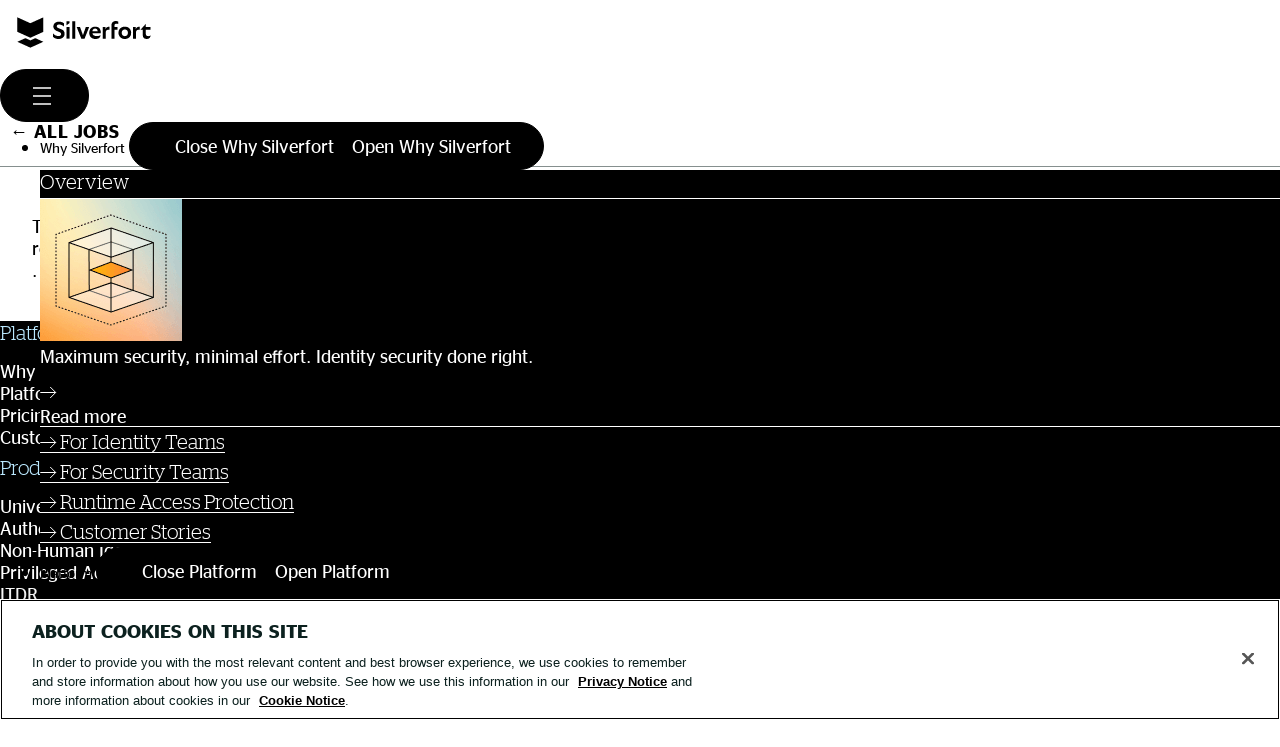

--- FILE ---
content_type: text/html; charset=UTF-8
request_url: https://www.silverfort.com/careers/co/sales/6D.54A/regional-sales-manager-atlanta/all/
body_size: 55615
content:
<!doctype html>
<html lang="en-US">
<head>
	<meta charset="UTF-8">
	<meta name="viewport" content="width=device-width, initial-scale=1">
	<link rel="profile" href="https://gmpg.org/xfn/11">
	<title>Careers and Open Job Opportunities | Silverfort</title>
<link rel="alternate" hreflang="en" href="https://www.silverfort.com/careers/co/sales/6D.54A/regional-sales-manager-atlanta/all/" />
<link rel="alternate" hreflang="fr" href="https://www.silverfort.com/fr/careers/co/sales/6D.54A/regional-sales-manager-atlanta/all/" />
<link rel="alternate" hreflang="de" href="https://www.silverfort.com/de/careers/co/sales/6D.54A/regional-sales-manager-atlanta/all/" />
<link rel="alternate" hreflang="ko" href="https://www.silverfort.com/ko/careers/co/sales/6D.54A/regional-sales-manager-atlanta/all/" />
<link rel="alternate" hreflang="pt" href="https://www.silverfort.com/pt/careers/co/sales/6D.54A/regional-sales-manager-atlanta/all/" />
<link rel="alternate" hreflang="es" href="https://www.silverfort.com/es/careers/co/sales/6D.54A/regional-sales-manager-atlanta/all/" />
<link rel="alternate" hreflang="th" href="https://www.silverfort.com/th/careers/co/sales/6D.54A/regional-sales-manager-atlanta/all/" />

<!-- The SEO Framework by Sybre Waaijer -->
<meta name="robots" content="max-snippet:-1,max-image-preview:large,max-video-preview:-1" />
<link rel="canonical" href="https://www.silverfort.com/careers/" />
<meta name="description" content="Silverfort is a fast-growing cybersecurity startup which provides a unique identity security solution for enterprises. Check our open positions here!" />
<meta property="og:type" content="website" />
<meta property="og:locale" content="en_US" />
<meta property="og:site_name" content="Silverfort" />
<meta property="og:title" content="Careers and Open Job Opportunities | Silverfort" />
<meta property="og:description" content="Silverfort is a fast-growing cybersecurity startup which provides a unique identity security solution for enterprises. Check our open positions here!" />
<meta property="og:url" content="https://www.silverfort.com/careers/" />
<meta property="og:image" content="https://www.silverfort.com/wp-content/uploads/2025/02/DJI_0574-2048x1152.jpg" />
<meta property="og:image:width" content="2048" />
<meta property="og:image:height" content="1152" />
<meta name="twitter:card" content="summary_large_image" />
<meta name="twitter:title" content="Careers and Open Job Opportunities | Silverfort" />
<meta name="twitter:description" content="Silverfort is a fast-growing cybersecurity startup which provides a unique identity security solution for enterprises. Check our open positions here!" />
<meta name="twitter:image" content="https://www.silverfort.com/wp-content/uploads/2025/02/DJI_0574-2048x1152.jpg" />
<script type="application/ld+json">{"@context":"https://schema.org","@graph":[{"@type":"WebSite","@id":"https://www.silverfort.com/#/schema/WebSite","url":"https://www.silverfort.com/","name":"Silverfort","inLanguage":"en-US","potentialAction":{"@type":"SearchAction","target":{"@type":"EntryPoint","urlTemplate":"https://www.silverfort.com/search/{search_term_string}/"},"query-input":"required name=search_term_string"},"publisher":{"@type":"Organization","@id":"https://www.silverfort.com/#/schema/Organization","name":"Silverfort","url":"https://www.silverfort.com/","logo":{"@type":"ImageObject","url":"https://www.silverfort.com/wp-content/uploads/2025/02/cropped-Silverfort-Symbol-Pos-RGB.png","contentUrl":"https://www.silverfort.com/wp-content/uploads/2025/02/cropped-Silverfort-Symbol-Pos-RGB.png","width":512,"height":512,"contentSize":"8267"}}},{"@type":"WebPage","@id":"https://www.silverfort.com/careers/","url":"https://www.silverfort.com/careers/","name":"Careers and Open Job Opportunities | Silverfort","description":"Silverfort is a fast-growing cybersecurity startup which provides a unique identity security solution for enterprises. Check our open positions here!","inLanguage":"en-US","isPartOf":{"@id":"https://www.silverfort.com/#/schema/WebSite"},"breadcrumb":{"@type":"BreadcrumbList","@id":"https://www.silverfort.com/#/schema/BreadcrumbList","itemListElement":[{"@type":"ListItem","position":1,"item":"https://www.silverfort.com/","name":"Silverfort"},{"@type":"ListItem","position":2,"name":"Careers and Open Job Opportunities | Silverfort"}]},"potentialAction":{"@type":"ReadAction","target":"https://www.silverfort.com/careers/"}}]}</script>
<!-- / The SEO Framework by Sybre Waaijer | 5.82ms meta | 0.44ms boot -->

<link rel='dns-prefetch' href='//js.hs-scripts.com' />
<link rel='dns-prefetch' href='//cdn.jsdelivr.net' />
<link rel="alternate" type="application/rss+xml" title="Silverfort &raquo; Feed" href="https://www.silverfort.com/feed/" />
<link rel="alternate" type="application/rss+xml" title="Silverfort &raquo; Comments Feed" href="https://www.silverfort.com/comments/feed/" />
<link rel="alternate" title="oEmbed (JSON)" type="application/json+oembed" href="https://www.silverfort.com/wp-json/oembed/1.0/embed?url=https%3A%2F%2Fwww.silverfort.com%2Fcareers%2F" />
<link rel="alternate" title="oEmbed (XML)" type="text/xml+oembed" href="https://www.silverfort.com/wp-json/oembed/1.0/embed?url=https%3A%2F%2Fwww.silverfort.com%2Fcareers%2F&#038;format=xml" />
<style id='wp-img-auto-sizes-contain-inline-css'>
img:is([sizes=auto i],[sizes^="auto," i]){contain-intrinsic-size:3000px 1500px}
/*# sourceURL=wp-img-auto-sizes-contain-inline-css */
</style>
<link rel='stylesheet' id='embedpress-css-css' href='https://www.silverfort.com/wp-content/plugins/embedpress/assets/css/embedpress.css?ver=1769784449' media='all' />
<link rel='stylesheet' id='embedpress-blocks-style-css' href='https://www.silverfort.com/wp-content/plugins/embedpress/assets/css/blocks.build.css?ver=1769784449' media='all' />
<link rel='stylesheet' id='embedpress-lazy-load-css-css' href='https://www.silverfort.com/wp-content/plugins/embedpress/assets/css/lazy-load.css?ver=1769784449' media='all' />
<style id='wp-emoji-styles-inline-css'>

	img.wp-smiley, img.emoji {
		display: inline !important;
		border: none !important;
		box-shadow: none !important;
		height: 1em !important;
		width: 1em !important;
		margin: 0 0.07em !important;
		vertical-align: -0.1em !important;
		background: none !important;
		padding: 0 !important;
	}
/*# sourceURL=wp-emoji-styles-inline-css */
</style>
<style id='global-styles-inline-css'>
:root{--wp--preset--aspect-ratio--square: 1;--wp--preset--aspect-ratio--4-3: 4/3;--wp--preset--aspect-ratio--3-4: 3/4;--wp--preset--aspect-ratio--3-2: 3/2;--wp--preset--aspect-ratio--2-3: 2/3;--wp--preset--aspect-ratio--16-9: 16/9;--wp--preset--aspect-ratio--9-16: 9/16;--wp--preset--color--black: #000000;--wp--preset--color--cyan-bluish-gray: #abb8c3;--wp--preset--color--white: #ffffff;--wp--preset--color--pale-pink: #f78da7;--wp--preset--color--vivid-red: #cf2e2e;--wp--preset--color--luminous-vivid-orange: #ff6900;--wp--preset--color--luminous-vivid-amber: #fcb900;--wp--preset--color--light-green-cyan: #7bdcb5;--wp--preset--color--vivid-green-cyan: #00d084;--wp--preset--color--pale-cyan-blue: #8ed1fc;--wp--preset--color--vivid-cyan-blue: #0693e3;--wp--preset--color--vivid-purple: #9b51e0;--wp--preset--gradient--vivid-cyan-blue-to-vivid-purple: linear-gradient(135deg,rgb(6,147,227) 0%,rgb(155,81,224) 100%);--wp--preset--gradient--light-green-cyan-to-vivid-green-cyan: linear-gradient(135deg,rgb(122,220,180) 0%,rgb(0,208,130) 100%);--wp--preset--gradient--luminous-vivid-amber-to-luminous-vivid-orange: linear-gradient(135deg,rgb(252,185,0) 0%,rgb(255,105,0) 100%);--wp--preset--gradient--luminous-vivid-orange-to-vivid-red: linear-gradient(135deg,rgb(255,105,0) 0%,rgb(207,46,46) 100%);--wp--preset--gradient--very-light-gray-to-cyan-bluish-gray: linear-gradient(135deg,rgb(238,238,238) 0%,rgb(169,184,195) 100%);--wp--preset--gradient--cool-to-warm-spectrum: linear-gradient(135deg,rgb(74,234,220) 0%,rgb(151,120,209) 20%,rgb(207,42,186) 40%,rgb(238,44,130) 60%,rgb(251,105,98) 80%,rgb(254,248,76) 100%);--wp--preset--gradient--blush-light-purple: linear-gradient(135deg,rgb(255,206,236) 0%,rgb(152,150,240) 100%);--wp--preset--gradient--blush-bordeaux: linear-gradient(135deg,rgb(254,205,165) 0%,rgb(254,45,45) 50%,rgb(107,0,62) 100%);--wp--preset--gradient--luminous-dusk: linear-gradient(135deg,rgb(255,203,112) 0%,rgb(199,81,192) 50%,rgb(65,88,208) 100%);--wp--preset--gradient--pale-ocean: linear-gradient(135deg,rgb(255,245,203) 0%,rgb(182,227,212) 50%,rgb(51,167,181) 100%);--wp--preset--gradient--electric-grass: linear-gradient(135deg,rgb(202,248,128) 0%,rgb(113,206,126) 100%);--wp--preset--gradient--midnight: linear-gradient(135deg,rgb(2,3,129) 0%,rgb(40,116,252) 100%);--wp--preset--font-size--small: 13px;--wp--preset--font-size--medium: 20px;--wp--preset--font-size--large: 36px;--wp--preset--font-size--x-large: 42px;--wp--preset--spacing--20: 0.44rem;--wp--preset--spacing--30: 0.67rem;--wp--preset--spacing--40: 1rem;--wp--preset--spacing--50: 1.5rem;--wp--preset--spacing--60: 2.25rem;--wp--preset--spacing--70: 3.38rem;--wp--preset--spacing--80: 5.06rem;--wp--preset--shadow--natural: 6px 6px 9px rgba(0, 0, 0, 0.2);--wp--preset--shadow--deep: 12px 12px 50px rgba(0, 0, 0, 0.4);--wp--preset--shadow--sharp: 6px 6px 0px rgba(0, 0, 0, 0.2);--wp--preset--shadow--outlined: 6px 6px 0px -3px rgb(255, 255, 255), 6px 6px rgb(0, 0, 0);--wp--preset--shadow--crisp: 6px 6px 0px rgb(0, 0, 0);}:root { --wp--style--global--content-size: 800px;--wp--style--global--wide-size: 1200px; }:where(body) { margin: 0; }.wp-site-blocks > .alignleft { float: left; margin-right: 2em; }.wp-site-blocks > .alignright { float: right; margin-left: 2em; }.wp-site-blocks > .aligncenter { justify-content: center; margin-left: auto; margin-right: auto; }:where(.wp-site-blocks) > * { margin-block-start: 24px; margin-block-end: 0; }:where(.wp-site-blocks) > :first-child { margin-block-start: 0; }:where(.wp-site-blocks) > :last-child { margin-block-end: 0; }:root { --wp--style--block-gap: 24px; }:root :where(.is-layout-flow) > :first-child{margin-block-start: 0;}:root :where(.is-layout-flow) > :last-child{margin-block-end: 0;}:root :where(.is-layout-flow) > *{margin-block-start: 24px;margin-block-end: 0;}:root :where(.is-layout-constrained) > :first-child{margin-block-start: 0;}:root :where(.is-layout-constrained) > :last-child{margin-block-end: 0;}:root :where(.is-layout-constrained) > *{margin-block-start: 24px;margin-block-end: 0;}:root :where(.is-layout-flex){gap: 24px;}:root :where(.is-layout-grid){gap: 24px;}.is-layout-flow > .alignleft{float: left;margin-inline-start: 0;margin-inline-end: 2em;}.is-layout-flow > .alignright{float: right;margin-inline-start: 2em;margin-inline-end: 0;}.is-layout-flow > .aligncenter{margin-left: auto !important;margin-right: auto !important;}.is-layout-constrained > .alignleft{float: left;margin-inline-start: 0;margin-inline-end: 2em;}.is-layout-constrained > .alignright{float: right;margin-inline-start: 2em;margin-inline-end: 0;}.is-layout-constrained > .aligncenter{margin-left: auto !important;margin-right: auto !important;}.is-layout-constrained > :where(:not(.alignleft):not(.alignright):not(.alignfull)){max-width: var(--wp--style--global--content-size);margin-left: auto !important;margin-right: auto !important;}.is-layout-constrained > .alignwide{max-width: var(--wp--style--global--wide-size);}body .is-layout-flex{display: flex;}.is-layout-flex{flex-wrap: wrap;align-items: center;}.is-layout-flex > :is(*, div){margin: 0;}body .is-layout-grid{display: grid;}.is-layout-grid > :is(*, div){margin: 0;}body{padding-top: 0px;padding-right: 0px;padding-bottom: 0px;padding-left: 0px;}a:where(:not(.wp-element-button)){text-decoration: underline;}:root :where(.wp-element-button, .wp-block-button__link){background-color: #32373c;border-width: 0;color: #fff;font-family: inherit;font-size: inherit;font-style: inherit;font-weight: inherit;letter-spacing: inherit;line-height: inherit;padding-top: calc(0.667em + 2px);padding-right: calc(1.333em + 2px);padding-bottom: calc(0.667em + 2px);padding-left: calc(1.333em + 2px);text-decoration: none;text-transform: inherit;}.has-black-color{color: var(--wp--preset--color--black) !important;}.has-cyan-bluish-gray-color{color: var(--wp--preset--color--cyan-bluish-gray) !important;}.has-white-color{color: var(--wp--preset--color--white) !important;}.has-pale-pink-color{color: var(--wp--preset--color--pale-pink) !important;}.has-vivid-red-color{color: var(--wp--preset--color--vivid-red) !important;}.has-luminous-vivid-orange-color{color: var(--wp--preset--color--luminous-vivid-orange) !important;}.has-luminous-vivid-amber-color{color: var(--wp--preset--color--luminous-vivid-amber) !important;}.has-light-green-cyan-color{color: var(--wp--preset--color--light-green-cyan) !important;}.has-vivid-green-cyan-color{color: var(--wp--preset--color--vivid-green-cyan) !important;}.has-pale-cyan-blue-color{color: var(--wp--preset--color--pale-cyan-blue) !important;}.has-vivid-cyan-blue-color{color: var(--wp--preset--color--vivid-cyan-blue) !important;}.has-vivid-purple-color{color: var(--wp--preset--color--vivid-purple) !important;}.has-black-background-color{background-color: var(--wp--preset--color--black) !important;}.has-cyan-bluish-gray-background-color{background-color: var(--wp--preset--color--cyan-bluish-gray) !important;}.has-white-background-color{background-color: var(--wp--preset--color--white) !important;}.has-pale-pink-background-color{background-color: var(--wp--preset--color--pale-pink) !important;}.has-vivid-red-background-color{background-color: var(--wp--preset--color--vivid-red) !important;}.has-luminous-vivid-orange-background-color{background-color: var(--wp--preset--color--luminous-vivid-orange) !important;}.has-luminous-vivid-amber-background-color{background-color: var(--wp--preset--color--luminous-vivid-amber) !important;}.has-light-green-cyan-background-color{background-color: var(--wp--preset--color--light-green-cyan) !important;}.has-vivid-green-cyan-background-color{background-color: var(--wp--preset--color--vivid-green-cyan) !important;}.has-pale-cyan-blue-background-color{background-color: var(--wp--preset--color--pale-cyan-blue) !important;}.has-vivid-cyan-blue-background-color{background-color: var(--wp--preset--color--vivid-cyan-blue) !important;}.has-vivid-purple-background-color{background-color: var(--wp--preset--color--vivid-purple) !important;}.has-black-border-color{border-color: var(--wp--preset--color--black) !important;}.has-cyan-bluish-gray-border-color{border-color: var(--wp--preset--color--cyan-bluish-gray) !important;}.has-white-border-color{border-color: var(--wp--preset--color--white) !important;}.has-pale-pink-border-color{border-color: var(--wp--preset--color--pale-pink) !important;}.has-vivid-red-border-color{border-color: var(--wp--preset--color--vivid-red) !important;}.has-luminous-vivid-orange-border-color{border-color: var(--wp--preset--color--luminous-vivid-orange) !important;}.has-luminous-vivid-amber-border-color{border-color: var(--wp--preset--color--luminous-vivid-amber) !important;}.has-light-green-cyan-border-color{border-color: var(--wp--preset--color--light-green-cyan) !important;}.has-vivid-green-cyan-border-color{border-color: var(--wp--preset--color--vivid-green-cyan) !important;}.has-pale-cyan-blue-border-color{border-color: var(--wp--preset--color--pale-cyan-blue) !important;}.has-vivid-cyan-blue-border-color{border-color: var(--wp--preset--color--vivid-cyan-blue) !important;}.has-vivid-purple-border-color{border-color: var(--wp--preset--color--vivid-purple) !important;}.has-vivid-cyan-blue-to-vivid-purple-gradient-background{background: var(--wp--preset--gradient--vivid-cyan-blue-to-vivid-purple) !important;}.has-light-green-cyan-to-vivid-green-cyan-gradient-background{background: var(--wp--preset--gradient--light-green-cyan-to-vivid-green-cyan) !important;}.has-luminous-vivid-amber-to-luminous-vivid-orange-gradient-background{background: var(--wp--preset--gradient--luminous-vivid-amber-to-luminous-vivid-orange) !important;}.has-luminous-vivid-orange-to-vivid-red-gradient-background{background: var(--wp--preset--gradient--luminous-vivid-orange-to-vivid-red) !important;}.has-very-light-gray-to-cyan-bluish-gray-gradient-background{background: var(--wp--preset--gradient--very-light-gray-to-cyan-bluish-gray) !important;}.has-cool-to-warm-spectrum-gradient-background{background: var(--wp--preset--gradient--cool-to-warm-spectrum) !important;}.has-blush-light-purple-gradient-background{background: var(--wp--preset--gradient--blush-light-purple) !important;}.has-blush-bordeaux-gradient-background{background: var(--wp--preset--gradient--blush-bordeaux) !important;}.has-luminous-dusk-gradient-background{background: var(--wp--preset--gradient--luminous-dusk) !important;}.has-pale-ocean-gradient-background{background: var(--wp--preset--gradient--pale-ocean) !important;}.has-electric-grass-gradient-background{background: var(--wp--preset--gradient--electric-grass) !important;}.has-midnight-gradient-background{background: var(--wp--preset--gradient--midnight) !important;}.has-small-font-size{font-size: var(--wp--preset--font-size--small) !important;}.has-medium-font-size{font-size: var(--wp--preset--font-size--medium) !important;}.has-large-font-size{font-size: var(--wp--preset--font-size--large) !important;}.has-x-large-font-size{font-size: var(--wp--preset--font-size--x-large) !important;}
:root :where(.wp-block-pullquote){font-size: 1.5em;line-height: 1.6;}
/*# sourceURL=global-styles-inline-css */
</style>
<link rel='stylesheet' id='dashicons-css' href='https://www.silverfort.com/wp-includes/css/dashicons.min.css?ver=f15ec62088d2254d06f58a3c0bef7143' media='all' />
<link rel='stylesheet' id='hello-elementor-css' href='https://www.silverfort.com/wp-content/themes/hello-elementor/assets/css/reset.css?ver=3.4.5' media='all' />
<link rel='stylesheet' id='hello-elementor-theme-style-css' href='https://www.silverfort.com/wp-content/themes/hello-elementor/assets/css/theme.css?ver=3.4.5' media='all' />
<link rel='stylesheet' id='hello-elementor-header-footer-css' href='https://www.silverfort.com/wp-content/themes/hello-elementor/assets/css/header-footer.css?ver=3.4.5' media='all' />
<link rel='stylesheet' id='elementor-frontend-css' href='https://www.silverfort.com/wp-content/plugins/elementor/assets/css/frontend.min.css?ver=3.34.2' media='all' />
<link rel='stylesheet' id='elementor-post-9650-css' href='https://www.silverfort.com/wp-content/uploads/elementor/css/post-9650.css?ver=1769798159' media='all' />
<link rel='stylesheet' id='widget-heading-css' href='https://www.silverfort.com/wp-content/plugins/elementor/assets/css/widget-heading.min.css?ver=3.34.2' media='all' />
<link rel='stylesheet' id='widget-image-css' href='https://www.silverfort.com/wp-content/plugins/elementor/assets/css/widget-image.min.css?ver=3.34.2' media='all' />
<link rel='stylesheet' id='widget-icon-box-css' href='https://www.silverfort.com/wp-content/plugins/elementor/assets/css/widget-icon-box.min.css?ver=3.34.2' media='all' />
<link rel='stylesheet' id='e-animation-fadeIn-css' href='https://www.silverfort.com/wp-content/plugins/elementor/assets/lib/animations/styles/fadeIn.min.css?ver=3.34.2' media='all' />
<link rel='stylesheet' id='widget-mega-menu-css' href='https://www.silverfort.com/wp-content/plugins/elementor-pro/assets/css/widget-mega-menu.min.css?ver=3.34.2' media='all' />
<link rel='stylesheet' id='widget-divider-css' href='https://www.silverfort.com/wp-content/plugins/elementor/assets/css/widget-divider.min.css?ver=3.34.2' media='all' />
<link rel='stylesheet' id='widget-icon-list-css' href='https://www.silverfort.com/wp-content/plugins/elementor/assets/css/widget-icon-list.min.css?ver=3.34.2' media='all' />
<link rel='stylesheet' id='e-animation-grow-css' href='https://www.silverfort.com/wp-content/plugins/elementor/assets/lib/animations/styles/e-animation-grow.min.css?ver=3.34.2' media='all' />
<link rel='stylesheet' id='widget-social-icons-css' href='https://www.silverfort.com/wp-content/plugins/elementor/assets/css/widget-social-icons.min.css?ver=3.34.2' media='all' />
<link rel='stylesheet' id='e-apple-webkit-css' href='https://www.silverfort.com/wp-content/plugins/elementor/assets/css/conditionals/apple-webkit.min.css?ver=3.34.2' media='all' />
<link rel='stylesheet' id='swiper-css' href='https://www.silverfort.com/wp-content/plugins/elementor/assets/lib/swiper/v8/css/swiper.min.css?ver=8.4.5' media='all' />
<link rel='stylesheet' id='e-swiper-css' href='https://www.silverfort.com/wp-content/plugins/elementor/assets/css/conditionals/e-swiper.min.css?ver=3.34.2' media='all' />
<link rel='stylesheet' id='widget-image-carousel-css' href='https://www.silverfort.com/wp-content/plugins/elementor/assets/css/widget-image-carousel.min.css?ver=3.34.2' media='all' />
<link rel='stylesheet' id='widget-testimonial-carousel-css' href='https://www.silverfort.com/wp-content/plugins/elementor-pro/assets/css/widget-testimonial-carousel.min.css?ver=3.34.2' media='all' />
<link rel='stylesheet' id='widget-reviews-css' href='https://www.silverfort.com/wp-content/plugins/elementor-pro/assets/css/widget-reviews.min.css?ver=3.34.2' media='all' />
<link rel='stylesheet' id='widget-star-rating-css' href='https://www.silverfort.com/wp-content/plugins/elementor/assets/css/widget-star-rating.min.css?ver=3.34.2' media='all' />
<link rel='stylesheet' id='widget-carousel-module-base-css' href='https://www.silverfort.com/wp-content/plugins/elementor-pro/assets/css/widget-carousel-module-base.min.css?ver=3.34.2' media='all' />
<link rel='stylesheet' id='elementor-post-239-css' href='https://www.silverfort.com/wp-content/uploads/elementor/css/post-239.css?ver=1769798465' media='all' />
<link rel='stylesheet' id='elementor-post-10906-css' href='https://www.silverfort.com/wp-content/uploads/elementor/css/post-10906.css?ver=1769798168' media='all' />
<link rel='stylesheet' id='elementor-post-11125-css' href='https://www.silverfort.com/wp-content/uploads/elementor/css/post-11125.css?ver=1769798168' media='all' />
<link rel='stylesheet' id='hello-elementor-child-style-css' href='https://www.silverfort.com/wp-content/themes/hello-silverfort/style.css?ver=2.0.0' media='all' />
<style id='rocket-lazyload-inline-css'>
.rll-youtube-player{position:relative;padding-bottom:56.23%;height:0;overflow:hidden;max-width:100%;}.rll-youtube-player:focus-within{outline: 2px solid currentColor;outline-offset: 5px;}.rll-youtube-player iframe{position:absolute;top:0;left:0;width:100%;height:100%;z-index:100;background:0 0}.rll-youtube-player img{bottom:0;display:block;left:0;margin:auto;max-width:100%;width:100%;position:absolute;right:0;top:0;border:none;height:auto;-webkit-transition:.4s all;-moz-transition:.4s all;transition:.4s all}.rll-youtube-player img:hover{-webkit-filter:brightness(75%)}.rll-youtube-player .play{height:100%;width:100%;left:0;top:0;position:absolute;background:url(https://www.silverfort.com/wp-content/plugins/wp-rocket/assets/img/youtube.png) no-repeat center;background-color: transparent !important;cursor:pointer;border:none;}.wp-embed-responsive .wp-has-aspect-ratio .rll-youtube-player{position:absolute;padding-bottom:0;width:100%;height:100%;top:0;bottom:0;left:0;right:0}
/*# sourceURL=rocket-lazyload-inline-css */
</style>
<script src="https://www.silverfort.com/wp-includes/js/jquery/jquery.min.js?ver=3.7.1" id="jquery-core-js"></script>
<script src="https://www.silverfort.com/wp-includes/js/jquery/jquery-migrate.min.js?ver=3.4.1" id="jquery-migrate-js"></script>
<link rel="canonical" href="https://www.silverfort.com/careers/co/sales/6D.54A/regional-sales-manager-atlanta/all">
<link rel="https://api.w.org/" href="https://www.silverfort.com/wp-json/" /><link rel="alternate" title="JSON" type="application/json" href="https://www.silverfort.com/wp-json/wp/v2/pages/239" /><link rel="EditURI" type="application/rsd+xml" title="RSD" href="https://www.silverfort.com/xmlrpc.php?rsd" />
<script type="text/javascript" src="https://www.bugherd.com/sidebarv2.js?apikey=mwalknvuwqfw6t7lwx87pw" async="true"></script>			<!-- DO NOT COPY THIS SNIPPET! Start of Page Analytics Tracking for HubSpot WordPress plugin v11.3.37-->
			<script class="hsq-set-content-id" data-content-id="standard-page">
				var _hsq = _hsq || [];
				_hsq.push(["setContentType", "standard-page"]);
			</script>
			<!-- DO NOT COPY THIS SNIPPET! End of Page Analytics Tracking for HubSpot WordPress plugin -->
			<!-- Schema optimized by Schema Pro --><!-- / Schema optimized by Schema Pro --><!-- Schema optimized by Schema Pro --><script type="application/ld+json">[]</script><!-- / Schema optimized by Schema Pro --><!-- site-navigation-element Schema optimized by Schema Pro --><script type="application/ld+json">{"@context":"https:\/\/schema.org","@graph":[{"@context":"https:\/\/schema.org","@type":"SiteNavigationElement","id":"site-navigation","name":"Product","url":"\/product\/"},{"@context":"https:\/\/schema.org","@type":"SiteNavigationElement","id":"site-navigation","name":"The Silverfort Platform","url":"https:\/\/www.silverfort.com\/platform\/"},{"@context":"https:\/\/schema.org","@type":"SiteNavigationElement","id":"site-navigation","name":"Universal MFA","url":"https:\/\/www.silverfort.com\/platform\/capabilities-universal-mfa-2-0\/"},{"@context":"https:\/\/schema.org","@type":"SiteNavigationElement","id":"site-navigation","name":"OLD USE CASE: Service Account Protection","url":"https:\/\/www.silverfort.com\/use-cases\/securing-service-accounts\/"},{"@context":"https:\/\/schema.org","@type":"SiteNavigationElement","id":"site-navigation","name":"CAPABILITIES: Authentication Firewall 2.0","url":"https:\/\/www.silverfort.com\/platform\/capabilities-authentication-firewall-2\/"},{"@context":"https:\/\/schema.org","@type":"SiteNavigationElement","id":"site-navigation","name":"CAPABILITIES: ITDR 2.0","url":"https:\/\/www.silverfort.com\/platform\/capabilities-itdr-2-0\/"},{"@context":"https:\/\/schema.org","@type":"SiteNavigationElement","id":"site-navigation","name":"CAPABILITIES: ISPM 2.0","url":"https:\/\/www.silverfort.com\/platform\/capabilities-ispm-2-0\/"},{"@context":"https:\/\/schema.org","@type":"SiteNavigationElement","id":"site-navigation","name":"CAPABILITIES: PAS 2","url":"https:\/\/www.silverfort.com\/platform\/capabilities-pas-2\/"},{"@context":"https:\/\/schema.org","@type":"SiteNavigationElement","id":"site-navigation","name":"Pricing","url":"https:\/\/www.silverfort.com\/pricing\/"},{"@context":"https:\/\/schema.org","@type":"SiteNavigationElement","id":"site-navigation","name":"Use Cases","url":"#"},{"@context":"https:\/\/schema.org","@type":"SiteNavigationElement","id":"site-navigation","name":"USE CASE: Identity-First Incident Response","url":"https:\/\/www.silverfort.com\/use-cases\/identity-first-incident-response\/"},{"@context":"https:\/\/schema.org","@type":"SiteNavigationElement","id":"site-navigation","name":"Cyber Insurance","url":"https:\/\/www.silverfort.com\/use-cases\/cyber-insurance-compliance\/"},{"@context":"https:\/\/schema.org","@type":"SiteNavigationElement","id":"site-navigation","name":"Compliance","url":"https:\/\/www.silverfort.com\/use-cases\/compliance\/"},{"@context":"https:\/\/schema.org","@type":"SiteNavigationElement","id":"site-navigation","name":"USE CASE: Ransomware Protection","url":"https:\/\/www.silverfort.com\/use-cases\/ransomware-protection\/"},{"@context":"https:\/\/schema.org","@type":"SiteNavigationElement","id":"site-navigation","name":"OLD USE CASE: Hybrid IAM Consolidation","url":"https:\/\/www.silverfort.com\/?page_id=686"},{"@context":"https:\/\/schema.org","@type":"SiteNavigationElement","id":"site-navigation","name":"OLD USE CASE: Lateral Movement Prevention","url":"https:\/\/www.silverfort.com\/?page_id=687"},{"@context":"https:\/\/schema.org","@type":"SiteNavigationElement","id":"site-navigation","name":"OLD USE CASE: Risk-Based Authentication","url":"https:\/\/www.silverfort.com\/?page_id=690"},{"@context":"https:\/\/schema.org","@type":"SiteNavigationElement","id":"site-navigation","name":"OLD USE CASE: Visibility &#038; Risk Analysis","url":"https:\/\/www.silverfort.com\/?page_id=768"},{"@context":"https:\/\/schema.org","@type":"SiteNavigationElement","id":"site-navigation","name":"Identity Zero Trust","url":"https:\/\/www.silverfort.com\/use-cases\/zero-trust-security\/"},{"@context":"https:\/\/schema.org","@type":"SiteNavigationElement","id":"site-navigation","name":"Partners","url":"https:\/\/www.silverfort.com\/partners\/"},{"@context":"https:\/\/schema.org","@type":"SiteNavigationElement","id":"site-navigation","name":"Identity Security Alliance","url":"https:\/\/www.silverfort.com\/identity-security-alliance\/"},{"@context":"https:\/\/schema.org","@type":"SiteNavigationElement","id":"site-navigation","name":"Channel Partners","url":"https:\/\/www.silverfort.com\/partners\/#channel-partners"},{"@context":"https:\/\/schema.org","@type":"SiteNavigationElement","id":"site-navigation","name":"Cyber Insurance Partners","url":"https:\/\/www.silverfort.com\/partners\/#cyber-insurance-partners"},{"@context":"https:\/\/schema.org","@type":"SiteNavigationElement","id":"site-navigation","name":"Microsoft","url":"https:\/\/www.silverfort.com\/partners\/microsoft\/"},{"@context":"https:\/\/schema.org","@type":"SiteNavigationElement","id":"site-navigation","name":"Partners Portal","url":"https:\/\/partners.silverfort.com"},{"@context":"https:\/\/schema.org","@type":"SiteNavigationElement","id":"site-navigation","name":"Customers","url":"https:\/\/www.silverfort.com\/customer-success\/"},{"@context":"https:\/\/schema.org","@type":"SiteNavigationElement","id":"site-navigation","name":"Support","url":"https:\/\/www.silverfort.com\/customer-success\/#support"},{"@context":"https:\/\/schema.org","@type":"SiteNavigationElement","id":"site-navigation","name":"Silverfort Academy","url":"https:\/\/www.silverfort.com\/customer-success\/#academy"},{"@context":"https:\/\/schema.org","@type":"SiteNavigationElement","id":"site-navigation","name":"Documentation Center","url":"https:\/\/www.silverfort.com\/customer-success\/#documentation"},{"@context":"https:\/\/schema.org","@type":"SiteNavigationElement","id":"site-navigation","name":"Silverfort Trust Center","url":"https:\/\/www.silverfort.com\/customer-success\/#trust-center"},{"@context":"https:\/\/schema.org","@type":"SiteNavigationElement","id":"site-navigation","name":"Resources","url":"https:\/\/www.silverfort.com\/resources\/"},{"@context":"https:\/\/schema.org","@type":"SiteNavigationElement","id":"site-navigation","name":"Case Studies","url":"https:\/\/www.silverfort.com\/resources-type\/case-study\/"},{"@context":"https:\/\/schema.org","@type":"SiteNavigationElement","id":"site-navigation","name":"Glossary","url":"https:\/\/www.silverfort.com\/glossary\/"},{"@context":"https:\/\/schema.org","@type":"SiteNavigationElement","id":"site-navigation","name":"White Paper","url":"https:\/\/www.silverfort.com\/resources-category\/white-paper\/"},{"@context":"https:\/\/schema.org","@type":"SiteNavigationElement","id":"site-navigation","name":"About Us","url":"https:\/\/www.silverfort.com\/company\/"},{"@context":"https:\/\/schema.org","@type":"SiteNavigationElement","id":"site-navigation","name":"Investors","url":"https:\/\/www.silverfort.com\/company\/#investors"},{"@context":"https:\/\/schema.org","@type":"SiteNavigationElement","id":"site-navigation","name":"Recognition","url":"https:\/\/www.silverfort.com\/company\/#recognition"},{"@context":"https:\/\/schema.org","@type":"SiteNavigationElement","id":"site-navigation","name":"Careers","url":"https:\/\/www.silverfort.com\/careers\/"},{"@context":"https:\/\/schema.org","@type":"SiteNavigationElement","id":"site-navigation","name":"News and Press","url":"https:\/\/www.silverfort.com\/press-news\/"},{"@context":"https:\/\/schema.org","@type":"SiteNavigationElement","id":"site-navigation","name":"Contact Us","url":"https:\/\/www.silverfort.com\/contact\/"},{"@context":"https:\/\/schema.org","@type":"SiteNavigationElement","id":"site-navigation","name":"Events","url":"https:\/\/www.silverfort.com\/events\/"},{"@context":"https:\/\/schema.org","@type":"SiteNavigationElement","id":"site-navigation","name":"Blog","url":"https:\/\/www.silverfort.com\/blog\/"}]}</script><!-- / site-navigation-element Schema optimized by Schema Pro --><!-- sitelink-search-box Schema optimized by Schema Pro --><script type="application/ld+json">{"@context":"https:\/\/schema.org","@type":"WebSite","name":"Silverfort","url":"https:\/\/www.silverfort.com","potentialAction":[{"@type":"SearchAction","target":"https:\/\/www.silverfort.com\/?s={search_term_string}","query-input":"required name=search_term_string"}]}</script><!-- / sitelink-search-box Schema optimized by Schema Pro --><!-- breadcrumb Schema optimized by Schema Pro --><script type="application/ld+json">{"@context":"https:\/\/schema.org","@type":"BreadcrumbList","itemListElement":[{"@type":"ListItem","position":1,"item":{"@id":"https:\/\/www.silverfort.com\/","name":"Home"}},{"@type":"ListItem","position":2,"item":{"@id":"https:\/\/www.silverfort.com\/careers\/","name":"Careers"}}]}</script><!-- / breadcrumb Schema optimized by Schema Pro --><link rel="llms-sitemap" href="https://www.silverfort.com/llms.txt" />
<meta property="published_time" content="2022-03-28 07:26" />
<meta property="modified_time" content="2025-10-29 15:14" />
<script async="" src="https://www.googletagmanager.com/gtm.js?id=GTM-TDRW9VH"></script>
<!-- Google Tag Manager -->
<script>(function(w,d,s,l,i){w[l]=w[l]||[];w[l].push({'gtm.start':
	new Date().getTime(),event:'gtm.js'});var f=d.getElementsByTagName(s)[0],
	j=d.createElement(s),dl=l!='dataLayer'?'&l='+l:'';j.async=true;j.src=
	'https://www.googletagmanager.com/gtm.js?id='+i+dl;f.parentNode.insertBefore(j,f);
	})(window,document,'script','dataLayer','GTM-TDRW9VH');</script>
<!-- End Google Tag Manager -->
<!-- Google Tag Manager (noscript) -->
<noscript><iframe src="https://www.googletagmanager.com/ns.html?id=GTM-TDRW9VH"	height="0" width="0" style="display:none;visibility:hidden"></iframe></noscript>
<!-- End Google Tag Manager (noscript) -->
<script>
(function(){var a=window.mutiny=window.mutiny||{};if(!window.mutiny.client){a.client={_queue:{}};var b=["identify","trackConversion"];var c=[].concat(b,["defaultOptOut","optOut","optIn"]);var d=function factory(c){return function(){for(var d=arguments.length,e=new Array(d),f=0;f<d;f++){e[f]=arguments[f]}a.client._queue[c]=a.client._queue[c]||[];if(b.includes(c)){return new Promise(function(b,d){a.client._queue[c].push({args:e,resolve:b,reject:d})})}else{a.client._queue[c].push({args:e})}}};c.forEach(function(b){a.client[b]=d(b)})}})();
</script>
<script data-cfasync="false" src="https://client-registry.mutinycdn.com/personalize/client/f057c54b74d3d029.js"></script>
<style>
.swipe-section {
    position: relative;
    overflow: hidden;
    height: 100vh;
    width: 100%;
    will-change: transform;
    background-color: #fff;
    z-index: 9;
    display: block;
	padding: 0 !important;
}
@media (max-width: 991px) {
    .swipe-section {
        display: none;
    }
}
.swipe-section .panel-container {
    height: 100%;
    width: 50%;
	display: block !important;
}
.modular-wrapper {
    display: flex;
    align-items: center;
    padding: 0 4rem;
    margin: 0 auto;
    gap: 120px;
    position: relative;
    z-index: 2;
    max-width: 100%;
    width: 100%;
}
.modular-left {
    flex: 1;
    display: flex;
    flex-direction: column;
}
.modular-left h3 {
    font-size: 32px;
    line-height: 37px;
    margin-bottom: 20px;
}
.modular-left p {
    margin-bottom: 34px;
}
.modular-left ul {
    list-style: none;
    padding-left: 0;
    margin-top: 0;
}
.modular-left ul li {
    list-style: none;
    font-family: "Stag Sans", sans-serif;
    font-weight: 400;
    font-size: 18px;
    padding-left: 20px;
    position: relative;
}
.modular-left ul li::before {
    content: "";
    position: absolute;
    top: 2px;
    left: 0;
    width: 14px;
    height: 14px;
    background: url("https://silverfortndev.wpengine.com/wp-content/uploads/2025/10/checmark-2.svg") no-repeat center center;
    background-size: contain;
}
.modular-right {
    flex: 1;
    height: 550px;
    display: flex;
    align-items: center;
    justify-content: center;
}
.modular-right .gif-wrapper {
    position: relative;
    width: 100%;
    height: auto;
}
.modular-right .gif-layer {
    top: 0;
    left: 0;
    width: 100%;
    border-radius: 16px;
    transition: opacity 0.8s ease-in-out;
    opacity: 0;
}
.swipe-section,
.container {
    max-width: 1440px;
    margin: 0 auto;
    background-color: #fff;
}
.swipe-section .panel,
.swipe-section .panel .e-con-inner {
    background-color: #fff;
    color: #000;
    flex-shrink: 0;
    width: 85%;
    height: 100vh;
    display: flex;
    align-items: center;
    justify-content: center;
    position: relative;
}
.swipe-section .panel * {
    color: #000 !important;
    text-align: left !important;
}
.sticky-lottie {
    position: fixed;
    top: 0;
    right: 0;
    width: 45vw;
    height: 100vh;
    display: flex;
    justify-content: flex-end;
    align-items: center;
    pointer-events: none;
    z-index: 10;
    padding: 20vh 1rem;
}
#stickyLottie {
    width: 100%;
    height: 100%;
}
.mobile-swiper-div {
    display: block;
    padding: 10px 20px;
}
@media (min-width: 991px) {
    .mobile-swiper-div {
        display: none;
    }
}
.mobile-swiper-div .mobile-panel {
    margin-bottom: 24px;
}
.mobile-swiper-div .mobile-panel h3 {
    font-size: 32px;
    line-height: 37px;
    margin-bottom: 20px;
}
.mobile-swiper-div .mobile-panel p {
    margin-bottom: 34px;
}
.mobile-swiper-div .mobile-panel ul {
    list-style: none;
    padding-left: 0;
    margin-top: 0;
}
.mobile-swiper-div .mobile-panel ul li {
    margin-bottom: 10px;
    list-style: none;
    padding-left: 28px;
    position: relative;
}
.mobile-swiper-div .mobile-panel ul li::before {
    position: absolute;
    content: "✓";
    font-size: 24px;
    line-height: 24px;
    color: #ff8538;
    top: 2px;
    left: 0;
}
	
	.swipe-section {
  transform: translateZ(0);
  will-change: transform;
  backface-visibility: hidden;
}


</style>
<style>
.image-frame {
  position: absolute;
  top: 0px;
  left: 0;
  width: 100%;
  height: 100%;
  display: none;
}

.image-frame a.e-hotspot {
  --hotspot-min-width: unset !important;
  --hotspot-min-height: unset !important;
  --hotspot-translate-x: unset !important;
  --hotspot-translate-y: unset !important;
}

.image-frame a.e-hotspot .e-hotspot__button {
  height: 100% !important;
  width: 100% !important;
}

.image-frame svg {
  width: 100%;
  height: 100%;
}

.image-frame.visible {
  opacity: 1;
  visibility: visible;
}

.lottie-frame {
  opacity: 1;
  visibility: visible;
  transition: opacity 0.8s ease, visibility 0.8s ease;
}

.lottie-frame.hidden {
  opacity: 0;
  visibility: hidden;
}

#lottie-section {
  height: 100vh;
  display: flex;
  justify-content: center;
  align-items: center;
}

#lottie-container {
  width: 100%;
  height: 100vh;
  display: flex;
  justify-content: center;
  align-items: center;
  overflow: hidden
}

#lottie-container svg {
  width: auto !important;
  display: block;
  margin: auto;
  object-fit: contain;
}
	
@media (min-width: 1500px) {
	#lottie-container svg {
		height: 100%;
		max-height: min(48vw, 740px);
	}
}

@media (min-height: 800px) {
	#lottie-container svg {
		max-height: 48rem;
	}
}

.home-video-wrapper {
  position: relative;
  overflow: hidden;
}


.home-video-hotspot {
  opacity: 0;
  position: fixed;
  z-index: -10;
  bottom: 0;
  left: 0;
  width: 100%;
  height: 100vh;
}

.home-video-hotspot .elementor-widget-container {
  max-width: 100%;
  height: 100%;
  width: 100%;
}

.home-video-hotspot .elementor-widget-container img {
  width: 100%;
  height: 100%;
  object-fit: contain;
}
	
@media (min-width: 1500px) {
	.home-video-hotspot .elementor-widget-container img {
		max-height: min(48vw, 740px);
	}
	.home-video-hotspot .elementor-widget-container {
    display: flex;
    align-items: center;
	}
}

@media (min-height: 800px) {
	.home-video-hotspot .elementor-widget-container img {
		max-height: 48rem;
	}
}

#lottie-section,
#lottie-container {
  top: 25px !important;
  /* below fixed header */
  height: calc(100vh - 25px) !important;
}

.home-video-hotspot {
  bottom: 0px;
  /* below fixed header */
  height: calc(100vh - 25px) !important;
}
	
	.home-video-hotspot .e-hotspot .e-hotspot__button {
		min-width: unset !important;
		min-height: unset !important;
		width: 100%;
		height: 100%;
	}


.home-video-hotspot .e-hotspot,
.home-video-hotspot .e-hotspot .e-hotspot__button svg {
  transition: all 0.3s ease-in-out;
}

.home-video-hotspot .e-hotspot .e-hotspot__button svg {
  width: 100%;
  height: 100%;
}

.home-video-hotspot .e-hotspot .e-hotspot__button {
  padding: 0 !important;
}

.home-video-hotspot .e-hotspot:hover .e-hotspot__button svg path:first-child {
  fill: #fff1d4;
}

.home-video-hotspot .e-hotspot {
  --hotspot-translate-x: unset !important;
  --hotspot-translate-y: unset !important;
}

.home-icon-wrapper .elementor-widget-image:nth-of-type(2) {
  position: absolute;
  top: 19px;
  left: 0;
  right: 0;
  margin: 0 auto;
  opacity: 0;
}

.home-icon-wrapper .elementor-widget-image:nth-of-type(2) img {
  width: 88% !important;
}

.home-icon-wrapper:hover .elementor-widget-image:nth-of-type(1) {
  opacity: 0;
}

.home-icon-wrapper:hover .elementor-widget-image:nth-of-type(2) {
  opacity: 1;
}

@media (min-width: 1200px) and (max-width: 1319px) {
  header a span.e-n-menu-title-text {
    font-size: 14px !important;
  }
}

@media (max-width: 992px) {
  .image-frame {
    top: 0px;
  }
}

</style>
<meta name="application-name" itemprop="name" content="Comeet Jobs" />
<meta name="application-url" itemprop="url" content="https://www.silverfort.com/careers/" />
			<style>
				.e-con.e-parent:nth-of-type(n+4):not(.e-lazyloaded):not(.e-no-lazyload),
				.e-con.e-parent:nth-of-type(n+4):not(.e-lazyloaded):not(.e-no-lazyload) * {
					background-image: none !important;
				}
				@media screen and (max-height: 1024px) {
					.e-con.e-parent:nth-of-type(n+3):not(.e-lazyloaded):not(.e-no-lazyload),
					.e-con.e-parent:nth-of-type(n+3):not(.e-lazyloaded):not(.e-no-lazyload) * {
						background-image: none !important;
					}
				}
				@media screen and (max-height: 640px) {
					.e-con.e-parent:nth-of-type(n+2):not(.e-lazyloaded):not(.e-no-lazyload),
					.e-con.e-parent:nth-of-type(n+2):not(.e-lazyloaded):not(.e-no-lazyload) * {
						background-image: none !important;
					}
				}
			</style>
						<style id="wpsp-style-frontend"></style>
			<link rel="icon" href="https://www.silverfort.com/wp-content/uploads/2025/02/cropped-Silverfort-Symbol-Pos-RGB-32x32.png" sizes="32x32" />
<link rel="icon" href="https://www.silverfort.com/wp-content/uploads/2025/02/cropped-Silverfort-Symbol-Pos-RGB-192x192.png" sizes="192x192" />
<link rel="apple-touch-icon" href="https://www.silverfort.com/wp-content/uploads/2025/02/cropped-Silverfort-Symbol-Pos-RGB-180x180.png" />
<meta name="msapplication-TileImage" content="https://www.silverfort.com/wp-content/uploads/2025/02/cropped-Silverfort-Symbol-Pos-RGB-270x270.png" />
		<style id="wp-custom-css">
			/* cookies  */
#onetrust-pc-sdk .ot-tgl input:checked+.ot-switch .ot-switch-nob {
    background-color: #cddcf2;
    border: 1px solid #3860be;
}
#onetrust-pc-sdk .ot-tgl input:checked+.ot-switch .ot-switch-nob:before {
    -webkit-transform: translateX(20px);
    -ms-transform: translateX(20px);
    transform: translateX(20px);
    background-color: #3860be;
    border-color: #3860be;
}
/*  */
:root {
  --box-shadow: 20px 20px 50px 0px rgba(25, 65, 45, 0.3);
  --border-radius: 0.5rem;
  --ease: cubic-bezier(0.075, 0.82, 0.165, 1);
  --Brand-Daybreak: #ffbe01;
  --Neutral-600: #768293;
}

/* Elementor Buttons */
.elementor-widget-button .elementor-button,
.button-secondary .elementor-button,
.button-alternate .elementor-button,
.link-container .btn-read-more .elementor-icon-box-wrapper,
.hbspt-form input[type="submit"] {
  overflow: hidden;
  z-index: 1;
  position: relative;
  transition: color 0.3s var(--ease);
}
.button-secondary .elementor-button {
  background-color: transparent;
  color: var(--e-global-color-primary);
}
.button-alternate .elementor-button,
.section-alternate .elementor-button {
  border-color: #fff;
  color: #fff;
}

.button-secondary .elementor-button:focus {
  background-color: #fff;
}

.button-secondary .elementor-button:hover {
  background-color: transparent;
  border-color: var(--e-global-color-primary);
  color: var(--e-global-color-primary);
}

.hbspt-form input[type="submit"]:hover {
  color: #fff;
}

.button-alternate .elementor-button:hover,
.section-alternate .elementor-button:hover {
  color: var(--e-global-color-primary);
  border-color: var(--e-global-color-secondary);
}

.elementor-widget-button .elementor-button::before,
.link-container .btn-read-more .elementor-icon-box-wrapper::before {
  position: absolute;
  top: 0;
  right: 0;
  bottom: 0;
  left: 0;
  z-index: -1;
  content: "";
  transition: transform 0.3s var(--ease);
  transform-origin: left center;
  transform: scale(0, 1);
  border-radius: 20px;
}

.elementor-widget-button .elementor-button::before,
.button-secondary .elementor-button::before,
.link-container .btn-read-more .elementor-icon-box-wrapper::before,
.hbspt-form input[type="submit"]::before {
  background-color: #fff;
}

.button-alternate .elementor-button::before,
.section-alternate .elementor-button::before {
  background-color: #fff;
}

.elementor-widget-button .elementor-button:hover::before,
.button-secondary .elementor-button:hover::before,
.button-alternate .elementor-button:hover::before,
.link-container:hover .btn-read-more .elementor-icon-box-wrapper::before,
.hbspt-form input[type="submit"]:hover::before {
  transform-origin: left top;
  transform: scale(1, 1);
}

.button-alternate .elementor-button:hover,
.section-alternate .elementor-button:hover {
  background-color: transparent;
  border-color: #fff;
  color: var(--e-global-color-primary);
}

/* Link buttons */
.link-container .btn-read-more .elementor-widget-container {
  display: flex;
}
.link-container
  .btn-read-more
  .elementor-widget-container
  .elementor-icon-box-icon {
  --icon-box-icon-margin: 8px;
}

.is-link .elementor-button,
.is-link-alternate .elementor-button,
.link-container .btn-read-more .elementor-icon-box-wrapper {
  border-radius: 0;
  padding: 0;
  background-color: transparent;
  color: var(--e-global-color-primary);
  border: none;
  background-image: linear-gradient(currentColor, currentColor);
  background-position: 0 100%;
  background-repeat: no-repeat;
  background-size: 100% 0.06em;
  text-decoration: none;
  transition: background-size 0.45s var(--ease);
  overflow: visible;
}
.is-link-alternate .elementor-button {
  background-position: 100% 100%;
  background-size: 0% 0.06em;
}
@media (max-width: 1024px) {
  #header .is-link .elementor-button,
  #header .is-link-alternate .elementor-button,
  #header .link-container .btn-read-more .elementor-icon-box-wrapper {
    background-image: none;
  }
}

.is-link.is-wide .elementor-button {
  width: 100%;
  font-family: var(--e-global-typography-secondary-font-family);
  font-size: 1.25rem;
  font-weight: 300;
  line-height: 1.5em;
}
.is-link.is-wide .elementor-button .elementor-button-content-wrapper {
  justify-content: space-between;
}

.is-link .elementor-button::before,
.is-link-alternate .elementor-button::before,
.link-container .btn-read-more .elementor-icon-box-wrapper::before {
  display: none;
}

.is-link .elementor-button:hover,
.is-link .elementor-button:active,
.is-link-alternate .elementor-button:hover,
.is-link-alternate .elementor-button:active,
.link-container:hover .elementor-icon-box-wrapper .btn-read-more,
.link-container:active .elementor-icon-box-wrapper .btn-read-more {
  background-color: transparent;
  color: var(--e-global-color-primary);
  border: none;
}
.is-link-alternate .elementor-button,
.is-link-alternate .elementor-button:hover,
.is-link-alternate .elementor-button:active,
.section-alternate .is-link .elementor-button,
.section-alternate .is-link .elementor-button:hover,
.section-alternate .is-link .elementor-button:active,
.link-container .btn-read-more .elementor-icon-box-wrapper,
.link-container:hover .btn-read-more .elementor-icon-box-wrapper,
.link-container:active .btn-read-more .elementor-icon-box-wrapper {
  color: var(--e-global-color-secondary);
}
.elementor-button-icon,
.link-container .btn-read-more .elementor-icon-box-wrapper svg {
  transition: transform 0.45s var(--ease);
}
.is-link .elementor-button:hover .elementor-button-icon,
.is-link-alternate .elementor-button:hover .elementor-button-icon,
.link-container:hover .btn-read-more .elementor-icon-box-wrapper svg {
  transform: translateX(5px);
}
@media (hover: hover) {
  .is-link .elementor-button:hover,
  .is-link-alternate .elementor-button:hover,
  .link-container:hover .btn-read-more .elementor-icon-box-wrapper {
    background-position: 100% 100%;
    background-size: 0 0.06em;
  }
  .is-link-alternate .elementor-button:hover {
    background-position: 0 100%;
    background-size: 0 0.06em;
    background-size: 100% 0.06em;
  }
}
@media screen and (max-width: 767px) {
  .elementor-widget-button .elementor-button {
    width: 90vw;
  }
  .is-link .elementor-button,
  .is-link-alternate .elementor-button,
  .is-link.is-wide .elementor-button {
    width: auto;
  }
}

.link-color-secondary a {
  color: var(--e-global-color-secondary);
}

/* Hubspot form fields */
input,
textarea {
  caret-color: var(--e-global-color-primary);
  accent-color: var(--e-global-color-primary);
}

.hs-form:focus-visible,
.hs-input:focus-visible,
.hs-form textarea:focus-visible {
  border-color: var(--e-global-color-primary);
}

.hs-form .hs-input,
.hs-form textarea {
  /* border-radius: 7px; */
  color: var(--e-global-color-primary, #000);
  font-weight: normal;
  line-height: 1;
  font-weight: normal;
}

.hs-form .hs-input::placeholder,
.hs-form textarea::placeholder,
.hs-form .hs-input.is-placeholder {
  color: rgba(32, 32, 32, 0.5);
}

.legal-consent-container {
  color: #98a1a8;
  font-weight: 300;
  font-size: 0.88rem;
  line-height: 1.25rem;
  margin-top: 2rem;
}

.elementor-9700 .elementor-element.elementor-element-d1c052a:not(.elementor-motion-effects-element-type-background) .hbspt-form .legal-consent-container .hs-richtext p , .elementor-9700 .elementor-element.elementor-element-d1c052a > .elementor-motion-effects-container > .elementor-motion-effects-layer .hbspt-form .legal-consent-container .hs-richtext p {
	color: #fff !important;
}

.hs_submit {
  margin-top: 1.5rem;
  text-align: center;
}

/* .hbspt-form .hs-button.primary.large {
  background-color: var(--e-global-color-primary);
  font-family: var(--e-global-typography-primary-font-family), Sans-serif;
  font-size: var(--e-global-typography-primary-font-size);
  font-weight: var(--e-global-typography-primary-font-weight);
  text-transform: var(--e-global-typography-primary-text-transform);
  font-style: var(--e-global-typography-primary-font-style);
  text-decoration: var(--e-global-typography-primary-text-decoration);
  line-height: var(--e-global-typography-primary-line-height);
  letter-spacing: var(--e-global-typography-primary-letter-spacing);
  word-spacing: var(--e-global-typography-primary-word-spacing);
  color: var(--e-global-color-cf3d299);
  border-style: solid;
  border-width: 1px 1px 1px 1px;
  border-color: var(--e-global-color-primary);
  border-radius: 40px 40px 40px 40px;
  padding: 12px 32px 12px 32px;
  overflow: hidden;
  z-index: 1;
  position: relative;
  transition: color 0.3s var(--ease);
} */

.hs-form-field label {
  line-height: 1.2em;
  padding: 1rem 0 0.75rem 0;
}

.inputs-list li,
.hs-form-checkbox li {
  display: block;
}

.inputs-list {
  display: flex;
  flex-direction: row;
  flex-wrap: nowrap;
  gap: 0.75rem;
}

.hs-error-msgs,
.hs-error-msgs li,
.inputs-list {
  margin-top: 0;
  margin-bottom: 0;
  padding-left: 0;
}

.inputs-list li::marker,
.hs-form-checkbox li::marker {
  list-style: none;
}

.hs-error-msg {
  font-weight: inherit;
  margin-bottom: 0.25rem;
  padding: 0.5rem 0.75rem;
}

.hs-form-field label.hs-error-msg {
  padding: 0;
}

.hs-input.invalid.error {
  border-color: var(--base-color-system--error-red, #b42318);
}

.hs-error-msgs {
  background-color: var(--base-color-system--error-red-light, #fef3f2);
  color: var(--base-color-system--error-red, #b42318);
  padding: 0.5rem;
}

.hs-form-field > label {
  border: 0;
  clip: rect(0, 0, 0, 0);
  height: 1px;
  margin: -1px;
  overflow: hidden;
  padding: 0;
  position: absolute;
  width: 1px;
}

.hs-form-field {
  margin-bottom: 1.25rem;
  position: relative;
}
.hs-richtext p {
  color: var(--e-global-color-primary);
  font-family: var(--e-global-typography-primary-font-family), Sans-serif;
  font-size: var(--e-global-typography-805674f-font-size);
  font-weight: var(--e-global-typography-primary-font-weight);
  text-transform: var(--e-global-typography-primary-text-transform);
  font-style: var(--e-global-typography-primary-font-style);
  text-decoration: var(--e-global-typography-primary-text-decoration);
  line-height: var(--e-global-typography-primary-line-height);
  letter-spacing: var(--e-global-typography-primary-letter-spacing);
  word-spacing: var(--e-global-typography-primary-word-spacing);
}

/* Set Elementor defaults */
.elementor-button {
  white-space: nowrap;
}

.e-con.e-con-full {
  --padding-top: 0;
  --padding-right: 0;
  --padding-bottom: 0;
  --padding-left: 0;
}

/* Class: .section-padding */
.e-parent.section-padding {
  --padding-top: 7rem;
  --padding-right: 4rem;
  --padding-bottom: 7rem;
  --padding-left: 4rem;
  max-width: 90rem;
}
.e-parent .section-padding-inner {
  --padding-top: 7rem;
  --padding-right: 4rem;
  --padding-bottom: 7rem;
  --padding-left: 4rem;
  max-width: 90rem;
  margin: 0 auto;
}
.e-parent .section-padding-inner.padding-top {
  --padding-bottom: 0;
}

@media (max-width: 1024px) {
  .e-parent.section-padding {
    --padding-top: 80px;
    --padding-right: 1rem;
    --padding-bottom: 80px;
    --padding-left: 1rem;
  }
  .e-parent .section-padding-inner {
    --padding-top: 2rem;
    --padding-right: 1rem;
    --padding-bottom: 2rem;
    --padding-left: 1rem;
  }
}

/* Section: .benefits  */
.benefits .benefits-column .elementor-counter .elementor-counter-title {
  text-align: center;
  line-height: 1.5em;
  text-wrap: balance;
  position: relative;
  display: inline-block;
  /* Fix for Link Whisper */
}

.benefits .benefits-column .elementor-counter .elementor-counter-title a {
  color: var(--e-global-color-cf3d299);
  /* Fix for Link Whisper */
}

@media screen and (min-width: 1200px) {
  .benefits
    .benefits-column
    .elementor-counter
    .elementor-counter-title::after {
    background-color: var(--e-global-color-secondary, #f0b480);
    content: "";
    height: 25px;
    position: absolute;
    right: -20%;
    top: -50%;
    transform: matrix(0.71, -0.71, 0.71, 0.71, 0, 0) translateY(-50%) scale(0.7);
    width: 25px;
  }

  .benefits
    .benefits-column:last-child
    .elementor-counter
    .elementor-counter-title::after {
    width: 0;
    height: 0;
  }
}

/* .bg-color__accent-color__top-half */
.bg-color__accent-color__top-half {
  position: relative;
}

.bg-color__accent-color__top-half::before {
  background-color: var(--e-global-color-secondary, #f0b480);
  height: 26.5rem;
  content: "";
  left: 0;
  position: absolute;
  right: 0;
  top: 0;
}

@media (max-width: 767px) {
  .bg-color__accent-color__top-half::before {
    height: 16rem;
  }
}

/* featured-image */
.featured-image img {
  background-color: var(--e-global-color-cf3d299, #fff);
  box-shadow: var(--box-shadow);
  padding: 1rem;
}

@media (max-width: 767px) {
  .featured-image img {
    padding: 0.5rem;
  }
}

/* Underlines */
a.elementor-cta,
a.e-flex {
  text-decoration: none;
}

/* .logo-carousel */
.logo-carousel__inner {
  animation: logo-marquee-scroll 50s linear infinite;
}

.logo-carousel__inner .elementor-widget-image {
  width: 260px;
  height: 190px;
}

@keyframes logo-marquee-scroll {
  from {
    transform: translateX(0);
  }

  to {
    transform: translateX(-100%);
  }
}

/* CSS Helpers */
.filter-invert {
  filter: invert(1);
}

.aspect-ratio-1x1 img {
  aspect-ratio: 1 / 1;
}

.opacity-33 {
  opacity: 0.33;
}

.margin-auto {
  margin: auto;
}

.text-wrap__pretty {
  text-wrap: pretty;
}

/* h1, */
.text-wrap__balance p,
.text-wrap__balance h1,
.text-wrap__balance h2,
.text-wrap__balance h3 {
  text-wrap: balance;
}

.box-shadow,
.e-loop-item .box-shadow {
  box-shadow: 20px 20px 50px rgba(25, 26, 65, 0.08);
}

.is-hero {
  padding-top: 0;
}
@media (max-width: 1024px) {
  .is-hero {
    padding-top: 2rem;
  }
}

/* Site footer */
#footer .elementor-text-editor p > a {
  color: inherit;
  text-decoration: none;
}

/* Custom Video Play Button */
/* .elementor-custom-embed-play {
  background-color: var(--e-global-color-primary);
  padding: 26px 24px 21px 26px;
  border-radius: 100px;
}

.elementor-custom-embed-play svg {
  height: 2rem;
  width: 2rem;
} */

/* Hide next/prev button on mobile */
@media (max-width: 767px) {
  .testimonial-slider .swiper ~ .elementor-swiper-button.swiper-button-disabled,
  .testimonial-slider .swiper ~ .elementor-swiper-button {
    opacity: 0;
  }
}

/* .testimonial-slider Play Button (no text) */
@media (min-width: 768px) {
  .testimonial-slider .elementor-button-icon .e-font-icon-svg {
    height: 2rem;
  }

  .testimonial-slider .elementor-button-icon svg {
    width: 2rem;
  }
}

/* Homepage Hero Slider */
/* .hero-slider {
  max-height: 75vh;
}

@media (max-width: 767px) {
  .hero-slider .elementor-element .swiper ~ .elementor-swiper-button {
    display: none;
  }
} */

/* Posts */
.post__card {
  text-decoration: none !important;
}

.post__card .elementor-widget-image .elementor-widget-container {
  overflow: hidden;
}

.post__card .elementor-widget-image .elementor-widget-container img {
  transition: 0.5s ease-in-out filter, 0.5s ease-in transform;
}

.post__card .elementor-widget-image:hover .elementor-widget-container img {
  transform: scale(1.05);
}

/* align-icon-list-top */
.elementor-toc__list-item .elementor-toc__list-item-text-wrapper {
  align-items: baseline;
}

/* Blog */
.single .lightbox-trigger {
  padding: 0;
}

.loop-archive-post-title .elementor-heading-title {
  height: 5.25rem;
  overflow: hidden;
}

loop-archive-post-title a,
.loop-archive-post-author a,
.loop-archive-post-terms a {
  text-decoration: none;
}

loop-archive-post-title:hover,
.loop-archive-post-author a:hover,
.loop-archive-post-terms a:hover {
  text-decoration: underline;
}

/* Glossary */
.e-loop-item.af-glossary:nth-child(4n + 1) {
  background-color: #FFDE9752; /* First */
}

.e-loop-item.af-glossary:nth-child(4n + 2) {
  background-color: #fff; /* Second */
}

.e-loop-item.af-glossary:nth-child(4n + 3) {
  background-color: #FFDE9752; /* Third */
}

.e-loop-item.af-glossary:nth-child(4n + 4) {
  background-color: #fff; /* Fourth */
}

/* list-categories shortcode */
.list-categories .list-categories-item.blog,
.list-categories .list-categories-item.default {
  display: none;
}

.list-categories {
  list-style: none;
  padding: 0;
  overflow-y: auto;
}

.list-categories .list-categories-item {
  list-style: none;
  padding: 0;
  border-bottom: 1px solid #707070;
}

.list-categories .list-categories-item:last-child {
  border-bottom: none;
}

.list-categories .list-categories-item a {
  color: var(--e-global-color-primary);
  font-size: 1.25rem;
  line-height: 2em;
  font-family: var(--e-global-typography-accent-font-family);
  font-weight: 400;
  width: 100%;
  display: flex;
  align-items: center;
  padding: 7px 0;
  text-decoration: none;
  transition: 0.3s color ease-in-out, 0.3s opacity ease-in-out;
}

.list-categories .list-categories-item a:hover {
  color: var(--e-global-color-primary);
}

.list-categories .list-categories-item a:first-child {
  padding-top: 0;
}

.filter-resources .list-categories {
  display: flex;
  flex-wrap: wrap;
}

.filter-resources .list-categories .list-categories-item {
  border: none;
}

.filter-resources .list-categories .list-categories-item a {
  list-style: none;
  padding: 0;
  border-bottom: none;
  padding-left: 0.5rem;
  padding-right: 0.5rem;
  color: #23282f;
  font-size: 1rem;
  opacity: 0.4;
  text-transform: uppercase;
}

.filter-resources .list-categories .list-categories-item a:hover,
.term-case-study .list-categories .case-study a,
.term-solution-brief .list-categories .solution-brief a,
.term-report .list-categories .report a,
.term-white-paper .list-categories .white-paper a,
.term-video .list-categories .video a,
.term-webinar .list-categories .webinar a,
.term-podcast .list-categories .podcast a,
.term-ebook .list-categories .ebook a,
.term-tools .list-categories .tools a,
.term-azure-ad .list-categories .azure-ad a,
.term-cyber-compliance .list-categories .compliance a,
.term-cyber-insurance .list-categories .cyber-insurance a,
.term-itdr .list-categories .itdr a,
.term-lateral-movement .list-categories .lateral-movement a,
.term-mfa .list-categories .mfa a,
.term-product .list-categories .product a,
.term-ransomware .list-categories .ransomware a,
.term-service-accounts .list-categories .service-accounts a,
.term-white-paper .list-categories .white-paper a,
.term-zero-trust .list-categories .zero-trust a {
  opacity: 1;
}

/* PRODUCTS page */
.circle-number span {
  width: 69px;
  height: 69px;
  display: flex;
  justify-content: center;
  background-color: var(--e-global-color-secondary, #f0b480);
  font-family: var(--e-global-typography-accent-font-family, "Fieldwork");
  line-height: 1;
  border-radius: 100%;
  align-items: center;
}

/* Puzzle */
.puzzle-cards__item--1::before,
.puzzle-cards__item--1::after,
.puzzle-cards__item--2::after,
.puzzle-cards__item--4::after {
  width: 53px;
  z-index: 5;
  background-position: 50%;
  background-repeat: no-repeat;
  background-size: contain;
  background-image: url("/wp-content/themes/hello-silverfort/images/ico-circle-desktop.svg");
  content: "";
  height: 129px;
  position: absolute;
}

.puzzle-cards__item--1::before {
  top: calc(100% - 71px);
  transform: rotate(270deg) translateY(100%);
}

.puzzle-cards__item--1::after {
  left: 100%;
  top: 50%;
  transform: translateY(-50%);
}

.puzzle-cards__item--2::after {
  left: 50%;
  top: 100%;
  transform: rotate(90deg) translate(-38px, 40px);
}

.puzzle-cards__item--4::after {
  right: 100%;
  top: 50%;
  transform: translateY(-50%) scaleX(-1);
}

@media screen and (max-width: 768px) {
  .puzzle-cards__item--1::after {
    display: none;
  }
}

/* Tabs */
.e-n-tabs-heading .e-n-tab-title:first-child {
  border-radius: 2rem 0 0 2rem;
}

.e-n-tabs-heading .e-n-tab-title:last-child {
  border-radius: 0 2rem 2rem 0;
}

@media screen and (max-width: 768px) {
  .e-n-tabs-heading .e-n-tab-title,
  .e-n-tabs-heading .e-n-tab-title:first-child,
  .e-n-tabs-heading .e-n-tab-title:last-child {
    border-radius: 2rem;
    margin-right: 1rem;
    margin-left: 1rem;
    margin-bottom: 0.5rem;
  }
}

/* Gallery - logos */
.gallery-icons .e-gallery-grid .e-gallery-image {
  background-size: contain;
  background-repeat: no-repeat;
  max-height: 48px;
  max-width: 160px;
}

.gallery-icons .e-gallery-item {
  background-color: #fff;
  box-shadow: rgba(25, 26, 65, 0.08) 20px 20px 50px 0px;
  display: flex;
  justify-content: center;
  width: 165px;
  height: 165px;
  align-items: center;
  padding: 16px;
  width: 100%;
}

@media screen and (max-width: 1280px) {
  .gallery-icons .e-gallery-item {
    width: auto;
  }
}

/* Flip boxes */
.team-cards__item
  .elementor-flip-box__front
  .elementor-flip-box__layer__inner
  .elementor-flip-box__layer__description {
  position: relative;
}

.team-cards__item
  .elementor-flip-box__front
  .elementor-flip-box__layer__inner
  .elementor-flip-box__layer__description::after {
  position: absolute;
  content: "READ BIO →";
  cursor: pointer;
  width: 133px;
  height: 29px;
  bottom: -60px;
  left: 50%;
  transform: translateX(-50%);
  color: var(--e-global-color-primary);
}
.e-con-inner > .elementor-widget-flip-box,
.e-con > .elementor-widget-flip-box {
  cursor: pointer;
}
/* .card__rounded */
.card__rounded .elementor-flip-box__back .elementor-flip-box__layer__title {
  border-bottom: 2px solid white;
  padding-bottom: 20px;
}
.card__rounded .elementor-flip-box__front .elementor-icon-wrapper,
.card__rounded .elementor-flip-box__front .elementor-flip-box__image {
  border-bottom: 2px solid white;
  padding-bottom: 20px;
  max-width: 65px;
}
.card__rounded .elementor-flip-box__image img {
  width: 100%;
}
.elementor-flip-box--effect-flip .elementor-flip-box__back {
  text-decoration: none;
}
/*  Make sure cards fit 3 in a row on small desktops */
@media screen and (min-width: 768px) and (max-width: 1432px) {
  .cards-desktop .section-padding-inner .columns {
    max-width: 800px;
    align-self: anchor-center;
  }
}

/* Table */
.grid-table {
  min-width: 1276px;
}

.grid-table p {
  margin: 0;
}

/* .grid-table-col1 {
  background-color: #e9e9e9;
}

.grid-table-col2 {
  background-color: #fff;
}

.grid-table-col3 {
  background-color: #fdc68f;
}

.grid-table-col4 {
  background-color: #005b5d;
} */

#pricing .table-4-columns .grid-table-item:nth-child(8n + 1),
#pricing .table-4-columns .grid-table-item:nth-child(8n + 2),
#pricing .table-4-columns .grid-table-item:nth-child(8n + 3),
#pricing .table-4-columns .grid-table-item:nth-child(8n + 4),
#pricing .table-2-columns .grid-table-item:nth-child(4n + 1),
#pricing .table-2-columns .grid-table-item:nth-child(4n + 2) {
  background-color: rgba(187, 233, 255, 0.2);
}

.grid-table-col1,
.grid-table-col2,
.grid-table-col3,
.grid-table-col4 {
  min-height: 108px;
  overflow: visible;
  width: 100%;
  display: flex;
  flex-direction: row;
  justify-content: center;
  align-items: center;
  flex-wrap: nowrap;
  border-bottom: 1px solid var(--e-global-color-primary);
}
.grid-table-col1 {
  padding-inline-start: 2rem;
}

.grid-table a {
  text-decoration: none;
}

.table-4-columns.grid-table > :nth-child(-n + 4) {
  border-top: 1px solid black;
}
.table-2-columns.grid-table > :nth-child(-n + 2) {
  border-top: 1px solid black;
}

#pricing .grid-table-col1 {
  min-width: 30rem;
}

.page-area-inner {
  overflow-x: scroll;
  -webkit-overflow-scrolling: touch;
}

.tag-pricing {
  border-radius: 126px;
  background: var(--Brand-Daybreak, #ffbe01);
  color: var(--e-global-color-primary);
  font-family: "Stag Sans", sans-serif;
  font-size: 1rem;
  font-style: normal;
  font-weight: normal;
  line-height: 1em;
  display: inline-flex;
  padding: 6px 14px;
  justify-content: center;
  align-items: center;
}

.is-home {
  padding-top: 4.375rem;
}

/* header.e-con.elementor-sticky.elementor-sticky--effects, */
#header {
  transition: 0.3s ease-in-out background-color;
  width: 100%;
  z-index: 100;
}
/* Sticky on Desktop only */
@media screen and (min-width: 1024px) {
  #header {
    position: fixed;
    top: 0;
  }
  .admin-bar #header {
    top: 32px;
  }
  .admin-bar #header.active {
    top: 0;
  }
}
@media screen and (max-width: 1024px) {
  .button-header-cta {
    display: none;
  }
}
/* .home .elementor-sticky__spacer {
  margin-bottom: -12px !important;
} */
/* .elementor-sticky__spacer {
  margin-bottom: -70px !important;
} */
header.e-con.elementor-sticky.elementor-sticky--active.elementor-sticky--effects,
#header.active {
  background-color: var(--e-global-color-secondar, #fff);
}
@media screen and (max-width: 1024px) {
  #header {
    background-color: var(--e-global-color-secondar, #fff);
  }
}
/* Edge case for small screens */
@media screen and (min-width: 1025px) and (max-width: 1199px) {
  .e-n-menu-dropdown-icon svg {
    display: none;
  }
  .elementor-widget-n-menu {
    --n-menu-title-padding: 0.5rem 0.45rem;
  }
}

/* Menu SVG icon on mobile */
@media screen and (max-width: 1024px) {
  .e-n-menu-dropdown-icon-opened,
  .e-n-menu-dropdown-icon-closed {
    filter: invert(1);
  }
  .elementor-widget-n-menu .e-n-menu[data-layout="dropdown"] .e-n-menu-title {
    display: flex;
    justify-content: space-between;
  }
}

/* .header-light-mode */
/* .header-light-mode header:not(.elementor-sticky--effects) .elementor-widget-n-menu .e-n-menu-title:not(.e-current):not(:hover) .e-n-menu-title-container .e-n-menu-title-text, */
@media screen and (min-width: 1025px) {
  .header-light-mode
    #header:not(.active)
    .elementor-widget-n-menu
    .e-n-menu-title:not(.e-current):not(:hover)
    .e-n-menu-title-container
    .e-n-menu-title-text,
  .header-light-mode
    header:not(.elementor-sticky--effects)
    .elementor-widget-n-menu
    .e-n-menu-title:hover:not(.e-current),
  .header-light-mode
    #header:not(.active)
    .elementor-widget-n-menu
    .e-n-menu-title:hover:not(.e-current),
  .header-light-mode
    header:not(.elementor-sticky--effects)
    .elementor-widget-n-menu
    .e-n-menu-title:hover:not(.e-current)
    a,
  .header-light-mode
    #header:not(.active)
    .elementor-widget-n-menu
    .e-n-menu-title:hover:not(.e-current)
    a {
    color: var(--e-global-color-secondary, #fff);
  }
  .header-light-mode
    header:not(.elementor-sticky--effects)
    .elementor-widget-n-menu
    .e-n-menu-title
    .e-n-menu-dropdown-icon,
  .header-light-mode
    #header:not(.active)
    .elementor-widget-n-menu
    .e-n-menu-title
    .e-n-menu-dropdown-icon,
  .header-light-mode header:not(.elementor-sticky--effects) .button-header-cta,
  .header-light-mode #header:not(.active) .button-header-cta,
  .header-light-mode header:not(.elementor-sticky--effects) .site-logo,
  .header-light-mode #header:not(.active) .site-logo,
  .header-light-mode
    header:not(.elementor-sticky--effects)
    .elementor-widget-n-menu
    .e-n-menu-toggle
    svg,
  .header-light-mode
    #header:not(.active)
    .elementor-widget-n-menu
    .e-n-menu-toggle
    svg {
    filter: invert(1);
  }
  .header-light-mode #header.active .e-link {
    color: var(--e-global-color-primary, #000);
  }
  .header-light-mode #header .site-logo svg {
    transition: filter 0.3s ease-in-out;
  }
  .header-light-mode #header.active .site-logo svg,
  .header-light-mode
    #header.active
    .elementor-widget-n-menu
    .e-n-menu-title:not(.e-current):not(:hover)
    .e-n-menu-dropdown-icon
    svg,
  .header-light-mode #header.active .button-header-cta a {
    filter: invert(1);
  }
}

.mega-menu {
  justify-content: center;
}
@media (max-width: 1024px) {
  .mega-menu {
    order: 10;
    width: 50px;
  }
  #header #gtranslate {
    width: 60px;
    /* margin-inline-end: 10px; */
  }
}

.site-logo a {
  transform: translateY(4px);
}

.elementor-widget-n-menu .e-n-menu-title-container.e-link {
  text-decoration: none;
}

@media (max-width: 1024px) {
  .elementor.elementor
    .elementor-widget-n-menu.e-n-menu-tablet
    .e-n-menu-toggle:hover {
    border: none;
  }
  .elementor-widget-n-menu .e-n-menu[data-layout="dropdown"] .e-n-menu-title {
    background-color: var(--e-global-color-primary);
  }
  .e-n-menu-content.e-active {
    margin-top: -5px;
  }
  .elementor-widget-n-menu .e-n-menu-toggle[aria-expanded="true"] .e-close {
    box-shadow: none !important;
  }
  .e-n-menu-wrapper {
    padding-top: 23px;
  }
  .mega-menu .link-container.has-image {
    border-bottom: 1px solid white;
    padding-bottom: 8px;
  }
}

/* Minimize menu items to fit small desktops */
@media screen and (min-width: 1025px) and (max-width: 1400px) {
  /* body:not(.elementor-editor-active) #header nav a {
    font-size: 12px;
  } */

  body:not(.elementor-editor-active) .elementor-nav-menu .sub-arrow {
    display: none;
  }

  /* body:not(.elementor-editor-active) .menu-button a {
    font-size: 10px;
  } */

  /* body:not(.elementor-editor-active) header .site-logo .elementor-icon,
  body:not(.elementor-editor-active) header .site-logo .elementor-icon svg {
    height: 28px !important;
  } */

  body:not(.elementor-editor-active) .elementor-nav-menu--main .elementor-item {
    padding-left: 0 !important;
    padding-right: 0 !important;
  }
}

/* Sticky Header */
/* header.e-con {
  transition: 0.3s ease-in-out min-height !important;
  min-height: 86px;
}

header.e-con.elementor-sticky.elementor-sticky--active.elementor-sticky--effects {
  min-height: 66px;
} */

/* gtranslate */
#gtranslate {
  width: 78px;
  display: flex;
  align-items: center;
}

#gtranslate .elementor-widget-container {
  display: flex;
  align-items: center;
}

#gtranslate .gt_float_switcher {
  font-family: inherit;
  font-size: 0.75rem;
  border-radius: 0;
  color: inherit;
  display: inline-block;
  line-height: 1em;
  box-shadow: none;
  background: transparent;
  overflow: hidden;
  opacity: 1 !important;
}

#gtranslate .gt_float_switcher .gt-selected .gt-current-lang span.gt-lang-code {
  display: none;
}
.gt_float_switcher .gt-selected {
  background-color: transparent !important;
}
.gt_float_switcher img {
  border-radius: 100%;
  height: 25px;
  width: 25px;
}

#gtranslate .gt_float_switcher .gt-selected .gt-current-lang {
  padding: 0;
  height: 33px;
  background-size: 33px;
  background-repeat: no-repeat;
}
.gt_float_switcher .gt_options a {
  background-size: 33px;
  background-repeat: no-repeat;
  background-position: center top;
  text-align: center;
  color: var(--e-global-color-primary) !important;
}
html[lang="en-US"] #gtranslate .gt_float_switcher .gt-selected .gt-current-lang,
.gt_float_switcher .gt_options a[data-gt-lang="en"] {
  background-image: url("https://www.silverfort.com/wp-content/uploads/2025/02/English@2x.png");
}
.gt_float_switcher img {
  visibility: hidden;
}
html[lang="fr"] #gtranslate .gt_float_switcher .gt-selected .gt-current-lang,
.gt_float_switcher .gt_options a[data-gt-lang="fr"],
.gt_float_switcher .gt_options a[data-gt-lang="fr"]:hover {
  background-image: url("https://www.silverfort.com/wp-content/uploads/2025/02/French@2x.png") !important;
  background-repeat: no-repeat !important;
  background-position: center top !important;
  background-size: 33px !important;
}
html[lang="de"] #gtranslate .gt_float_switcher .gt-selected .gt-current-lang,
.gt_float_switcher .gt_options a[data-gt-lang="de"],
.gt_float_switcher .gt_options a[data-gt-lang="de"]:hover {
  background-image: url("https://www.silverfort.com/wp-content/uploads/2025/02/German@2x.png") !important;
  background-repeat: no-repeat !important;
  background-position: center top !important;
  background-size: 33px !important;
}
html[lang="ko"] #gtranslate .gt_float_switcher .gt-selected .gt-current-lang,
.gt_float_switcher .gt_options a[data-gt-lang="ko"],
.gt_float_switcher .gt_options a[data-gt-lang="ko"]:hover {
  background-image: url("https://www.silverfort.com/wp-content/uploads/2025/02/Korean@2x.png") !important;
  background-repeat: no-repeat !important;
  background-position: center top !important;
  background-size: 33px !important;
}
html[lang="pt"] #gtranslate .gt_float_switcher .gt-selected .gt-current-lang,
.gt_float_switcher .gt_options a[data-gt-lang="pt"],
.gt_float_switcher .gt_options a[data-gt-lang="pt"]:hover {
  background-image: url("https://www.silverfort.com/wp-content/uploads/2025/02/Portuguese@2x.png") !important;
  background-repeat: no-repeat !important;
  background-position: center top !important;
  background-size: 33px !important;
}
html[lang="es"] #gtranslate .gt_float_switcher .gt-selected .gt-current-lang,
.gt_float_switcher .gt_options a[data-gt-lang="es"],
.gt_float_switcher .gt_options a[data-gt-lang="es"]:hover {
  background-image: url("https://www.silverfort.com/wp-content/uploads/2025/02/Spainish@2x.png") !important;
  background-repeat: no-repeat !important;
  background-position: center top !important;
  background-size: 33px !important;
}
html[lang="th"] #gtranslate .gt_float_switcher .gt-selected .gt-current-lang,
.gt_float_switcher .gt_options a[data-gt-lang="th"],
.gt_float_switcher .gt_options a[data-gt-lang="th"]:hover {
  background-image: url("https://www.silverfort.com/wp-content/uploads/2025/02/Thai@2x.png") !important;
  background-repeat: no-repeat !important;
  background-position: center top !important;
  background-size: 33px !important;
}
.gt_float_switcher .gt_options a.gt-current {
  background-image: none !important;
}
.gt_float_switcher .gt_options a:hover {
  background-color: transparent !important;
  color: inherit !important;
}

#gtranslate .gt_float_switcher .gt_options {
  position: absolute;
  background-color: white;
  padding-top: 0;
  margin-top: 10px;
  min-width: 93px;
}

/* Sitemap */
.list-markers ul > li {
  margin-block-end: 0.25rem;
}

.list-markers ul > li::marker {
  color: var(--e-global-color-secondary);
}

/* Elementor hacks and fixes */
ul.elementor-icon-list-items.elementor-inline-items .elementor-inline-item {
  list-style: none;
}

/* Comeet Careers */
.c-accordion__items {
  padding: 0;
}
#content .comeet-outer-wrapper .comeet-position-description p {
  margin-bottom: 1.25rem;
}

article {
  background-color: #f4f4f7;
}



.page-id-239 article {
  background-color: #fff;
  padding-top: 60px;
}

.page-id-239 .section-padding {
    display: none;
}
.page-id-239 #jobs {
    display: block;
}


article .comeet-outer-wrapper h2.comeet-position-name {
  font-size: 3rem;
  margin-bottom: 1rem;
  line-height: 1em;
}

article .comeet-outer-wrapper .comeet-position-info h4 {
  font-size: 1.5rem;
}

article
  .comeet-outer-wrapper
  .comeet-position-meta-single
  span.comeet-position-location,
article
  .comeet-outer-wrapper
  .comeet-position-meta-single
  span.comeet-position-employmenttype {
  font-size: 1.25rem;
  color: #7f7171;
}

.comeet-outer-wrapper .comeet-position-info h4 {
  font-size: 1.5rem;
}

.comeet-apply {
  position: sticky;
  border-radius: 1.6rem;
  box-shadow: 20px 20px 50px rgba(25, 26, 65, 0.08);
  margin-top: 2.5rem;
  padding: 3rem 3.3rem 1rem;
  background-color: #fff;
  max-width: 510px;
  height: max-content;
}

.comeet-apply h4 {
  font-weight: bold;
  margin: 30px 0 5px 0;
  line-height: 1.25;
  margin-bottom: 2rem;
}

.comeet-outer-wrapper > div:first-child {
  display: grid;
  grid-template-columns: 50% 45%;
  justify-content: space-between;
  position: relative;
  max-width: 1540px;
  width: 100%;
  padding-right: 2rem;
  padding-left: 2rem;
  margin-right: auto;
  margin-left: auto;
  padding-bottom: 2rem;
}

@media only screen and (min-width: 1580px) {
  .comeet-outer-wrapper > div:first-child {
    grid-template-columns: 61.08% 29.333%;
  }
}

@media only screen and (max-width: 991.98px) {
  .comeet-outer-wrapper > div:first-child {
    background-color: hsla(0, 0%, 100%, 0.62);
  }

  .comeet-outer-wrapper > div:first-child {
    grid-template-columns: 1fr !important;
  }

  article .comeet-outer-wrapper h2.comeet-position-name {
    font-size: 2.5rem;
  }

  .comeet-apply {
    padding: 1rem 1.3rem 0rem;
  }
}

.comeet-outer-wrapper > div:first-child {
  display: grid;
  grid-template-columns: 50% 45%;
  justify-content: space-between;
  position: relative;
  max-width: 1540px;
  width: 100%;
  padding-right: 2rem;
  padding-left: 2rem;
  margin-right: auto;
  margin-left: auto;
}

@media (min-width: 1580px) {
  .comeet-outer-wrapper > div:first-child {
    grid-template-columns: 61.08% 29.333%;
  }
}

@media (max-width: 991.98px) {
  .comeet-outer-wrapper > div:first-child {
    background-color: hsla(0, 0%, 100%, 0.62);
  }
	.page-id-239 article {
		padding-top: 0px;
	}
}

article .all-jobs-link {
  max-width: 1480px;
  width: 100%;
  padding-right: 2rem;
  padding-left: 2rem;
  margin-right: auto;
  margin-left: auto;
  margin-bottom: 3rem;
  padding: 10px;
  border-top: none;
  display: block;
  margin-top: 20px;
  border-bottom: 1px solid rgba(12, 33, 31, 0.5);
  padding-bottom: 24px;
  padding-top: 40px;
}

article .all-jobs-link a {
  text-decoration: none;
  font-weight: 700;
  position: relative;
  letter-spacing: 0.64px;
  line-height: 1;
  text-transform: uppercase;
}

/* Admin */
.elementor-edit-mode figure button {
  display: none;
}

/* GSAP */
/* .is-hero h1 {
  overflow: hidden;
}
.is-hero h1 span,
.is-hero h1 div {
  font-size: unset !important;
  line-height: 1.1;
}
.char,
.line,
.word {
  overflow: hidden;
} */

/* Accordion */
.elementor-widget-n-accordion .e-n-accordion-item-title {
  align-items: flex-start;
}
.elementor-widget-n-accordion
  .e-n-accordion-item
  .e-n-accordion-item-title-icon
  span
  > svg {
  transform: translateY(4px);
}
.elementor-widget-n-accordion .e-n-accordion-item-title-text {
  padding-bottom: 1.5rem;
}
.elementor-widget-n-accordion
  .elementor-widget-container
  .e-n-accordion
  .e-n-accordion-item:first-child
  .e-n-accordion-item-title {
  border-width: 0 0 0 0 !important;
}
.elementor-widget-n-accordion
  .elementor-widget-container
  .e-n-accordion
  .e-n-accordion-item:last-child
  .e-n-accordion-item-title {
  border-width: 2px 0 0 0 !important !important;
}

/* .section-alternate */
.section-alternate {
  background-color: var(--e-global-color-primary);
}
.section-alternate .elementor-widget-text-editor p,
.section-alternate .elementor-heading-title,
.section-alternate .elementor-icon-list-text,
.section-alternate
  .elementor-widget-n-accordion
  .e-n-accordion-item[open]
  > .e-n-accordion-item-title,
.section-alternate .elementor-widget-n-accordion .e-n-accordion-item-title {
  color: var(--e-global-color-secondary);
}
.elementor
  .section-alternate
  .elementor-widget-divider.elementor-element.elementor-widget-divider--view-line {
  --divider-color: var(--e-global-color-secondary);
}
.elementor
  .section-alternate
  .elementor-element.elementor-widget-n-accordion
  > .elementor-widget-container
  > .e-n-accordion
  > .e-n-accordion-item
  > .e-n-accordion-item-title {
  border-color: var(--e-global-color-secondary);
}

footer
  .section-alternate
  .elementor-widget
  .elementor-widget-container
  .elementor-heading-title,
.elementor .section-alternate .eyebrow .elementor-heading-title {
  color: var(--e-global-color-accent);
}

.elementor-heading-title > a {
  text-decoration: none !important;
}

/* Media carousel [Desktop] */
.testimonial-carousel
  .swiper
  .swiper-pagination-bullets.swiper-pagination-horizontal {
  display: flex;
  flex-direction: row;
  justify-content: center;
  align-items: center;
  transform: translateY(2rem);
}
/* Carousel bullets */
.testimonial-carousel .swiper-pagination-bullet {
  width: 8px;
  height: 8px;
  transition: width 0.3s ease-in-out, height 0.3s ease-in-out;
}
.testimonial-carousel .swiper-pagination-bullet[aria-current="true"] {
  width: 16px;
  height: 16px;
}
/* Testimonial carousel [mobile] */
.testimonials-mobile .elementor-testimonial__footer {
  border-top: 1px solid var(--e-global-color-secondary, #fff);
  padding-top: 25px;
}

/* Vertical tabs */
.image-item {
  opacity: 0;
  transition: opacity 0.5s ease-in-out;
}
.image-item.active {
  opacity: 1; /* Show active image */
}
.tabs-container .column-item {
  padding-bottom: 2rem;
  border-bottom: 2px solid var(--Neutral-600, #768293);
  border-radius: 0;
}
.tabs-container .column-item.active {
  color: var(--Neutral-600, #768293);
  border-bottom-color: white;
}
.tabs-container .column-item .tab-counter,
.tabs-container .mobile-column-item .tab-counter {
  display: flex;
  min-width: 2.5rem;
  min-height: 2.5rem;
  flex-direction: column;
  justify-content: center;
  align-items: center;
  border-radius: 5rem;
  border: 1px solid var(--Neutral-600, #768293);
  background-color: transparent;
  transition: background-color 0.3s ease-in-out, border-color 0.3s ease-in-out;
}
.tabs-container .column-item.active .tab-counter,
.tabs-container .mobile-column-item .tab-counter {
  background: var(--Brand-Daybreak, #ffbe01);
  border-color: var(--Brand-Daybreak, #ffbe01);
}
.tabs-container .mobile-column-item .tab-counter {
  aspect-ratio: 1 / 1;
  width: 2.5rem;
  height: 2.5rem;
  min-width: 2.5rem;
  min-height: 2.5rem;
}
.tabs-container .mobile-column-item .tab-counter .elementor-heading-title {
  color: var(--e-global-color-primary);
  font-family: var(--e-global-typography-secondary-font-family, "Stag, Serif");
}
.section-alternate
  .tabs-container
  .column-item
  .tab-counter
  .elementor-heading-title {
  color: var(--Neutral-600, #768293);
  font-family: var(--e-global-typography-secondary-font-family, "Stag, Serif");
  font-size: 1.75rem;
  font-style: normal;
  font-weight: 300;
  line-height: 1.15em;
  transition: color 0.3s ease-in-out;
}
.section-alternate
  .tabs-container
  .column-item.active
  .tab-counter.elementor-widget
  .elementor-heading-title {
  color: var(--e-global-color-primary, #000);
}
.section-alternate
  .tabs-container
  .column-item
  .elementor-widget
  .elementor-widget-container
  .elementor-heading-title {
  color: var(--Neutral-600, #768293);
  transition: color 0.3s ease-in-out;
}
.section-alternate
  .tabs-container
  .column-item.active
  .elementor-widget
  .elementor-widget-container
  .elementor-heading-title {
  color: #fff;
}

/* Scrolling component */
.desktop-image-wrapper {
  position: sticky;
  top: 0;
  height: 100vh;
  display: flex;
  align-items: center;
  justify-content: center;
}
.desktop-image-wrapper .elementor-widget-image {
  position: absolute;
  width: 100%;
  height: fit-content;
  object-fit: cover;
  top: 50%;
  left: 50%;
  transform: translate(-50%, -50%);
}
.desktop-image-wrapper .elementor-widget-image img {
  opacity: 1;
  transition: opacity 0.3s ease-in-out;
}
.desktop-image-wrapper .image-container {
  position: relative;
}

.ot-floating-button__front {
    filter: grayscale(100%);
}
#gtranslate .gt_float_switcher .gt_options{
	min-width: 100px;
    left: -31px;
	padding:5px 0;
}
#gtranslate .gt_float_switcher .gt_options a{
	display: flex;
    flex-direction: column;
    gap: 3px;
}


#gtranslate .gt_float_switcher .gt_options a.gt-current {
	display: none;
}

html[lang="fr"] #gtranslate .gt_float_switcher .gt-selected .gt-current-lang, html[lang="de"] #gtranslate .gt_float_switcher .gt-selected .gt-current-lang , 
html[lang="ko"] #gtranslate .gt_float_switcher .gt-selected .gt-current-lang,
html[lang="pt"] #gtranslate .gt_float_switcher .gt-selected .gt-current-lang,
html[lang="es"] #gtranslate .gt_float_switcher .gt-selected .gt-current-lang,
html[lang="th"] #gtranslate .gt_float_switcher .gt-selected .gt-current-lang {
    background-position: unset !important;
} 

 .gt_float_switcher .gt_options a[data-gt-lang="en"], .gt_float_switcher .gt_options a[data-gt-lang="en"]:hover {
	background-image: url("https://www.silverfort.com/wp-content/uploads/2025/02/English@2x.png") !important;
    background-repeat: no-repeat !important;
    background-position: center top !important;
    background-size: 33px !important;
}
@media screen and (min-width: 1024px) {
    .admin-bar #header.active {
        top: 32px;
    }
}
.hbspt-form input[type="submit"]  {
	    outline: 2px solid #fff;
	
}
@media screen and (min-width: 1024px) {
.home #header {
position: fixed;
top: 47px !important;
}
}


@media screen and (max-width: 767px) {
    .elementor-widget-button .elementor-button {
        max-width: 100% !important;
    }
}

ul { 
	margin-bottom: 20px;
} 
ol { 
	margin-bottom:20px;
}

.swiper-pagination {
	text-align: left;
}

.swipe-section h2 {
	font-family: "Stag Sans" !important;
	font-size: 17px;
	font-weight: 400;
	text-transform: uppercase;
}

.swipe-section h3 {
	font-family: "Stag" !important;
	font-weight: 300 !important;
}
.elementor-widget-video .elementor-wrapper iframe button{
	display:none !important;
}

a.elementor-button-link:focus {
	border : none !important;
}
body:not(.postid-14402) .elementor-kit-9650 .elementor-button:not(:hover):focus, body:not(.postid-14402) .elementor-kit-9650 .button-secondary .elementor-button:hover {
    color: unset !important;
}		</style>
		<noscript><style id="rocket-lazyload-nojs-css">.rll-youtube-player, [data-lazy-src]{display:none !important;}</style></noscript></head>
<body class="wp-singular page-template-default page page-id-239 wp-custom-logo wp-embed-responsive wp-theme-hello-elementor wp-child-theme-hello-silverfort wp-schema-pro-2.10.2 hello-elementor-default elementor-default elementor-kit-9650 elementor-page elementor-page-239 elementor-page-16087">

<script>
(function() {
  const checkplatformPage = document.querySelector('.page-id-54');
  if (!checkplatformPage) {
    return;
  }
	
	window.addEventListener('beforeunload', function () {
			window.scrollTo(0, 0);
			document.documentElement.scrollTop = 0;
			document.body.scrollTop = 0;
	});

function forceScrollTop(retryLimit = 10, intervalTime = 100) {
    let retries = 0;
    const scrollInterval = setInterval(() => {
      window.scrollTo(0, 0);
      document.documentElement.scrollTop = 0;
      document.body.scrollTop = 0;

      const scrollY = window.scrollY || document.documentElement.scrollTop || document.body.scrollTop;

      if (scrollY === 0 || retries >= retryLimit) {
        clearInterval(scrollInterval);
        console.log('✅ Scroll locked at top');
      }

      retries++;
    }, intervalTime);
  }

  let storedHash = null;
  if (window.location.hash) {
    storedHash = window.location.hash;
    history.replaceState(null, null, window.location.pathname + window.location.search);
    //document.body.style.overflow = "hidden";
    window.scrollTo(0, 0);
  }else{
		setTimeout(function() {
			forceScrollTop();
		}, 300);
    
	}

  window.addEventListener("load", function() {
    //document.body.style.overflow = "";
		
    if (storedHash) {
      history.replaceState(null, null, storedHash);
      const target = document.querySelector(storedHash);
      if (target) {
        setTimeout(() => {
          target.scrollIntoView({ behavior: "smooth" });
        }, 300);
      }
    }
  });
})();
</script>

<a class="skip-link screen-reader-text" href="#content">Skip to content</a>

		<header data-elementor-type="header" data-elementor-id="10906" class="elementor elementor-10906 elementor-location-header" data-elementor-post-type="elementor_library">
			<header class="elementor-element elementor-element-94a6cc5 e-con-full header e-flex e-con e-parent" data-id="94a6cc5" data-element_type="container" id="header">
		<div class="elementor-element elementor-element-5a73b47 e-con-full header-inner e-flex e-con e-child" data-id="5a73b47" data-element_type="container">
		<div class="elementor-element elementor-element-6e931bc e-con-full e-flex e-con e-child" data-id="6e931bc" data-element_type="container">
				<div class="elementor-element elementor-element-72a8e1d site-logo elementor-view-default elementor-widget elementor-widget-icon" data-id="72a8e1d" data-element_type="widget" data-widget_type="icon.default">
							<div class="elementor-icon-wrapper">
			<a class="elementor-icon" href="https://www.silverfort.com">
			<svg xmlns="http://www.w3.org/2000/svg" id="Layer_1" viewBox="0 0 363.03915 140.59264"><g><polygon points="65.60599 50.20656 37.51957 37.47497 37.51957 68.88763 65.60599 81.61925 93.69239 68.88763 93.69239 37.47497 65.60599 50.20656"></polygon><polygon points="65.60599 87.40409 54.85193 82.52926 37.51957 90.38605 65.60599 103.11766 93.69239 90.38605 76.36004 82.52929 65.60599 87.40409"></polygon></g><g><path d="M234.89503,57.91848c-1.55589,0-2.90441.39748-3.94729,1.18218-1.05986.79489-2.31334,1.98724-2.75834,3.54305l-.04076.14268-.13249-.01362v-4.32772h-5.96509v25.11397h6.64449v-15.04862c.37368-1.48801,1.1278-2.60902,2.24882-3.35975.97493-.65222,2.21482-.99871,3.58381-.99871.82546,0,1.5728.08492,2.27598.25817v-6.24362c-.17325-.06794-.39406-.12233-.65901-.16309-.3533-.05435-.79643-.08492-1.25011-.08492Z"></path><path d="M300.24946,57.91848c-1.55589,0-2.90441.39748-3.94729,1.18218-1.05986.79489-2.31334,1.98724-2.75834,3.54305l-.04076.14268-.13249-.01362v-4.32772h-5.96509v25.11397h6.64449v-15.04862c.37368-1.48801,1.1278-2.60902,2.24882-3.35975.97493-.65222,2.21482-.99871,3.58381-.99871.82546,0,1.5728.08492,2.27598.25817v-6.24362c-.17325-.06794-.39406-.12233-.65901-.16309-.3533-.05435-.79643-.08492-1.25011-.08492Z"></path><path d="M137.84599,67.09732c-1.18228-1.64357-2.89762-2.89762-5.1668-3.75706l-6.54258-2.56472c-1.22291-.48917-2.08574-1.03608-2.63606-1.67131-.5537-.63863-.82206-1.39276-.82206-2.30655,0-1.17196.47557-2.1401,1.37238-2.80591.87302-.64543,2.14349-.98852,3.67552-.98852,3.51927,0,7.70435,1.71887,10.33361,4.21565v-6.95701c-2.93499-2.30995-6.38631-3.43435-10.54422-3.43435-3.46491,0-6.59353,1.03948-8.81176,2.9282-2.26239,1.92609-3.45812,4.55875-3.45812,7.61603,0,2.12311.5639,3.98126,1.68151,5.52009,1.13459,1.56601,2.87384,2.86026,5.17699,3.84538l6.27422,2.66656c1.27387.52653,2.19105,1.11081,2.79911,1.78002.64882.71337.96474,1.53543.96474,2.51037,0,1.30104-.53332,2.39487-1.54222,3.16259-.99192.75413-2.40507,1.15497-4.08317,1.15497-4.42286,0-8.63511-1.93628-11.903-5.45894v7.17782c2.81609,3.01991,6.77017,4.61649,11.44102,4.61649,4.05259,0,7.45976-1.05307,9.85123-3.04709,2.40167-2.00082,3.67213-4.86447,3.67213-8.28184,0-2.30655-.5921-4.33557-1.73246-5.92087Z"></path><path d="M162.74888,46.04267h-6.64449v37.51295h6.64449v-37.51295Z"></path><path d="M185.46075,58.44164l-6.20629,17.62364-6.31156-17.62364h-7.21182l9.9294,25.114h7.12347l9.88516-25.114h-7.20835Z"></path><path d="M205.49271,57.65708c-3.78764,0-6.97399,1.29425-9.2126,3.74347-2.20463,2.41186-3.36981,5.79525-3.36981,9.78327,0,3.97786,1.26368,7.3069,3.65175,9.62364,2.38128,2.31334,5.79525,3.53286,9.87163,3.53286,3.4785,0,6.32517-.87302,8.22747-2.52735,1.69171-1.47089,2.63606-3.49209,2.80931-6.01265-.73376.62844-1.72907,1.15837-2.90441,1.54902-1.50148.49936-3.26451.76432-5.09547.76432-2.5919,0-4.84409-.50275-6.51202-1.4573-1.81397-1.03608-2.90101-2.5885-3.13879-4.49081l-.04756-.38046h18.201c.02718-4.49417-.98851-7.98626-3.01312-10.37774-2.10953-2.48999-5.2925-3.75027-9.46737-3.75027ZM199.74503,67.85818l.02377-.36008c.11211-1.69845.67941-3.12519,1.64754-4.1239.99871-1.03268,2.39146-1.5796,4.02881-1.5796,1.75625,0,3.20335.57749,4.18168,1.66792.90701,1.0089,1.38937,2.41186,1.38937,4.05936v.33685l-11.27117-.00055Z"></path><path d="M240.67667,55.69686v27.85877h6.59014v-19.41044h6.80075v-5.70356h-6.80075v-2.5885c0-1.41654.3295-2.54773.98513-3.35961.76432-.94776,1.93626-1.4267,3.48868-1.4267,1.34181,0,2.64626.35325,3.63817.9783v-5.41815c-1.62036-.96135-3.88274-1.10745-5.10227-1.10745-3.0403,0-5.42156.88322-7.07929,2.62247-1.67471,1.75624-2.52057,4.30058-2.52057,7.55488Z"></path><path d="M279.40934,61.17289c-2.46959-2.26579-5.90393-3.51248-9.66438-3.51248s-7.1948,1.24669-9.6644,3.51248c-2.62926,2.41186-4.01863,5.78166-4.01863,9.74936s1.38937,7.37824,4.01863,9.83086c2.48319,2.31674,5.91413,3.5906,9.6644,3.5906s7.18119-1.27387,9.66438-3.5906c2.62928-2.45262,4.01863-5.853,4.01863-9.83086s-1.38935-7.33751-4.01863-9.74936ZM274.61621,76.20116c-1.2229,1.352-2.90781,2.06876-4.87465,2.06876s-3.66535-.74054-4.87467-2.08575c-1.19232-1.32143-1.84796-3.19316-1.84796-5.26532s.63863-3.88618,1.85136-5.19062c1.21952-1.31123,2.90441-2.00422,4.87127-2.00422s3.65855.68619,4.87125,1.98384c1.21272,1.29765,1.85136,3.09808,1.85136,5.211s-.63863,3.94729-1.84796,5.2823Z"></path><path d="M315.08747,72.96044v-8.81509h10.09921v-5.70353h-10.09921v-6.88568l-11.34931,12.58921h4.75577v11.64138c0,2.72098.71676,4.84409,2.13331,6.30819,1.43691,1.48788,3.54645,2.2454,6.26403,2.2454s4.90862-.77451,6.39311-2.30315c1.33161-1.37238,2.08233-3.30866,2.2352-5.76467-1.26707,1.25688-3.12182,1.94647-5.2789,1.94647-1.5728,0-2.88205-.47868-3.76556-1.36219-.9116-.9116-1.38765-2.25559-1.38765-3.89634Z"></path><path d="M150.34992,58.44165h-6.64449v25.11397h6.64449v-25.11397Z"></path><path d="M143.68132,54.7797l6.64449-4.946v-3.79103h-6.64449v8.73703Z"></path></g></svg>			</a>
		</div>
						</div>
				</div>
				<div class="elementor-element elementor-element-e0afb42 mega-menu e-full_width e-n-menu-layout-horizontal e-n-menu-tablet elementor-widget elementor-widget-n-menu" data-id="e0afb42" data-element_type="widget" data-settings="{&quot;menu_items&quot;:[{&quot;item_title&quot;:&quot;Why Silverfort&quot;,&quot;_id&quot;:&quot;37d44fb&quot;,&quot;item_dropdown_content&quot;:&quot;yes&quot;,&quot;item_link&quot;:{&quot;url&quot;:&quot;\/why-silverfort&quot;,&quot;is_external&quot;:&quot;&quot;,&quot;nofollow&quot;:&quot;&quot;,&quot;custom_attributes&quot;:&quot;&quot;},&quot;item_icon&quot;:{&quot;value&quot;:&quot;&quot;,&quot;library&quot;:&quot;&quot;},&quot;item_icon_active&quot;:null,&quot;element_id&quot;:&quot;&quot;},{&quot;item_title&quot;:&quot;Platform&quot;,&quot;_id&quot;:&quot;df42ccb&quot;,&quot;item_dropdown_content&quot;:&quot;yes&quot;,&quot;item_link&quot;:{&quot;url&quot;:&quot;\/platform&quot;,&quot;is_external&quot;:&quot;&quot;,&quot;nofollow&quot;:&quot;&quot;,&quot;custom_attributes&quot;:&quot;&quot;},&quot;item_icon&quot;:{&quot;value&quot;:&quot;&quot;,&quot;library&quot;:&quot;&quot;},&quot;item_icon_active&quot;:null,&quot;element_id&quot;:&quot;&quot;},{&quot;item_title&quot;:&quot;Solutions&quot;,&quot;_id&quot;:&quot;854d0ad&quot;,&quot;item_dropdown_content&quot;:&quot;yes&quot;,&quot;item_link&quot;:{&quot;url&quot;:&quot;\/solutions-and-use-cases&quot;,&quot;is_external&quot;:&quot;&quot;,&quot;nofollow&quot;:&quot;&quot;,&quot;custom_attributes&quot;:&quot;&quot;},&quot;item_icon&quot;:{&quot;value&quot;:&quot;&quot;,&quot;library&quot;:&quot;&quot;},&quot;item_icon_active&quot;:null,&quot;element_id&quot;:&quot;&quot;},{&quot;_id&quot;:&quot;4020f79&quot;,&quot;item_title&quot;:&quot;Partners&quot;,&quot;item_dropdown_content&quot;:&quot;yes&quot;,&quot;item_link&quot;:{&quot;url&quot;:&quot;\/partners&quot;,&quot;is_external&quot;:&quot;&quot;,&quot;nofollow&quot;:&quot;&quot;,&quot;custom_attributes&quot;:&quot;&quot;},&quot;item_icon&quot;:{&quot;value&quot;:&quot;&quot;,&quot;library&quot;:&quot;&quot;},&quot;item_icon_active&quot;:null,&quot;element_id&quot;:&quot;&quot;},{&quot;_id&quot;:&quot;0ce2297&quot;,&quot;item_title&quot;:&quot;Resources&quot;,&quot;item_dropdown_content&quot;:&quot;yes&quot;,&quot;item_link&quot;:{&quot;url&quot;:&quot;\/resources&quot;,&quot;is_external&quot;:&quot;&quot;,&quot;nofollow&quot;:&quot;&quot;,&quot;custom_attributes&quot;:&quot;&quot;},&quot;item_icon&quot;:{&quot;value&quot;:&quot;&quot;,&quot;library&quot;:&quot;&quot;},&quot;item_icon_active&quot;:null,&quot;element_id&quot;:&quot;&quot;},{&quot;_id&quot;:&quot;ce1c838&quot;,&quot;item_title&quot;:&quot;Company&quot;,&quot;item_dropdown_content&quot;:&quot;yes&quot;,&quot;item_link&quot;:{&quot;url&quot;:&quot;\/about-us&quot;,&quot;is_external&quot;:&quot;&quot;,&quot;nofollow&quot;:&quot;&quot;,&quot;custom_attributes&quot;:&quot;&quot;},&quot;item_icon&quot;:{&quot;value&quot;:&quot;&quot;,&quot;library&quot;:&quot;&quot;},&quot;item_icon_active&quot;:null,&quot;element_id&quot;:&quot;&quot;}],&quot;open_animation&quot;:&quot;fadeIn&quot;,&quot;horizontal_scroll_mobile&quot;:&quot;disable&quot;,&quot;menu_item_title_distance_from_content&quot;:{&quot;unit&quot;:&quot;px&quot;,&quot;size&quot;:5,&quot;sizes&quot;:[]},&quot;content_width&quot;:&quot;full_width&quot;,&quot;item_layout&quot;:&quot;horizontal&quot;,&quot;open_on&quot;:&quot;hover&quot;,&quot;horizontal_scroll&quot;:&quot;disable&quot;,&quot;breakpoint_selector&quot;:&quot;tablet&quot;,&quot;menu_item_title_distance_from_content_tablet&quot;:{&quot;unit&quot;:&quot;px&quot;,&quot;size&quot;:&quot;&quot;,&quot;sizes&quot;:[]},&quot;menu_item_title_distance_from_content_mobile&quot;:{&quot;unit&quot;:&quot;px&quot;,&quot;size&quot;:&quot;&quot;,&quot;sizes&quot;:[]}}" data-widget_type="mega-menu.default">
							<nav class="e-n-menu" data-widget-number="235" aria-label="Menu">
					<button class="e-n-menu-toggle" id="menu-toggle-235" aria-haspopup="true" aria-expanded="false" aria-controls="menubar-235" aria-label="Menu Toggle">
			<span class="e-n-menu-toggle-icon e-open">
				<svg xmlns="http://www.w3.org/2000/svg" width="18" height="18" viewBox="0 0 18 18" fill="none"><path d="M18 17L1.78814e-07 17" stroke="currentColor" stroke-width="1.5"></path><path d="M18 9L1.78814e-07 9" stroke="currentColor" stroke-width="1.5"></path><path d="M18 1L1.78814e-07 1" stroke="currentColor" stroke-width="1.5"></path></svg>			</span>
			<span class="e-n-menu-toggle-icon e-close">
				<svg class="e-font-icon-svg e-eicon-close" viewBox="0 0 1000 1000" xmlns="http://www.w3.org/2000/svg"><path d="M742 167L500 408 258 167C246 154 233 150 217 150 196 150 179 158 167 167 154 179 150 196 150 212 150 229 154 242 171 254L408 500 167 742C138 771 138 800 167 829 196 858 225 858 254 829L496 587 738 829C750 842 767 846 783 846 800 846 817 842 829 829 842 817 846 804 846 783 846 767 842 750 829 737L588 500 833 258C863 229 863 200 833 171 804 137 775 137 742 167Z"></path></svg>			</span>
		</button>
					<div class="e-n-menu-wrapper" id="menubar-235" aria-labelledby="menu-toggle-235">
				<ul class="e-n-menu-heading">
								<li class="e-n-menu-item">
				<div id="e-n-menu-title-2351" class="e-n-menu-title">
					<a class="e-n-menu-title-container e-focus e-link" href="/why-silverfort">												<span class="e-n-menu-title-text">
							Why Silverfort						</span>
					</a>											<button id="e-n-menu-dropdown-icon-2351" class="e-n-menu-dropdown-icon e-focus" data-tab-index="1" aria-haspopup="true" aria-expanded="false" aria-controls="e-n-menu-content-2351" >
							<span class="e-n-menu-dropdown-icon-opened">
								<svg xmlns="http://www.w3.org/2000/svg" width="8" height="8" viewBox="0 0 8 8" fill="none"><path d="M0 4H8" stroke="black" stroke-linejoin="round"></path></svg>								<span class="elementor-screen-only">Close Why Silverfort</span>
							</span>
							<span class="e-n-menu-dropdown-icon-closed">
								<svg xmlns="http://www.w3.org/2000/svg" width="8" height="8" viewBox="0 0 8 8" fill="none"><g clip-path="url(#clip0_8370_19740)"><path d="M0 4H8M4 8V0" stroke="black" stroke-linejoin="round"></path></g><defs><clipPath id="clip0_8370_19740"><rect width="8" height="8" fill="white"></rect></clipPath></defs></svg>								<span class="elementor-screen-only">Open Why Silverfort</span>
							</span>
						</button>
									</div>
									<div class="e-n-menu-content">
						<div id="e-n-menu-content-2351" data-tab-index="1" aria-labelledby="e-n-menu-dropdown-icon-2351" class="elementor-element elementor-element-c843bf7 e-con-full e-flex e-con e-child" data-id="c843bf7" data-element_type="container">
		<div class="elementor-element elementor-element-ae17cf6 e-con-full section-alternate e-flex e-con e-child" data-id="ae17cf6" data-element_type="container">
		<div class="elementor-element elementor-element-da0b508 e-con-full link-container has-image e-flex e-con e-child" data-id="da0b508" data-element_type="container">
				<div class="elementor-element elementor-element-b9ad0a1 elementor-widget elementor-widget-heading" data-id="b9ad0a1" data-element_type="widget" data-widget_type="heading.default">
					<div class="elementor-heading-title elementor-size-default">Overview</div>				</div>
		<a class="elementor-element elementor-element-06f8369 e-con-full e-flex e-con e-child" data-id="06f8369" data-element_type="container" href="/why-silverfort">
				<div class="elementor-element elementor-element-f443fcb elementor-widget elementor-widget-image" data-id="f443fcb" data-element_type="widget" data-widget_type="image.default">
															<img width="142" height="142" src="https://www.silverfort.com/wp-content/uploads/2024/12/Why-Silverfort-thumb.png" class="attachment-large size-large wp-image-13663" alt="" />															</div>
		<div class="elementor-element elementor-element-390f534 e-con-full e-flex e-con e-child" data-id="390f534" data-element_type="container">
				<div class="elementor-element elementor-element-232d5a8 elementor-widget elementor-widget-heading" data-id="232d5a8" data-element_type="widget" data-widget_type="heading.default">
					<p class="elementor-heading-title elementor-size-default">Maximum security, minimal effort. Identity security done right.</p>				</div>
				<div class="elementor-element elementor-element-e9173b3 elementor-position-inline-end btn-read-more elementor-mobile-position-inline-end elementor-view-default elementor-widget elementor-widget-icon-box" data-id="e9173b3" data-element_type="widget" data-widget_type="icon-box.default">
							<div class="elementor-icon-box-wrapper">

						<div class="elementor-icon-box-icon">
				<span  class="elementor-icon">
				<svg xmlns="http://www.w3.org/2000/svg" width="17" height="13" viewBox="0 0 17 13" fill="none"><g id="Group"><path id="Vector" d="M15.7013 6.5L0.30127 6.5" stroke="currentColor" stroke-linejoin="round"></path><path id="Vector_2" d="M10.2002 0.998778L15.7013 6.49988L10.2002 12.001" stroke="currentColor"></path></g></svg>				</span>
			</div>
			
						<div class="elementor-icon-box-content">

									<div class="elementor-icon-box-title">
						<span  >
							Read more						</span>
					</div>
				
				
			</div>
			
		</div>
						</div>
				</div>
				</a>
				</div>
		<div class="elementor-element elementor-element-7b2e818 e-con-full e-flex e-con e-child" data-id="7b2e818" data-element_type="container">
		<div class="elementor-element elementor-element-4d40639 e-con-full e-flex e-con e-child" data-id="4d40639" data-element_type="container">
				<div class="elementor-element elementor-element-25b8514 is-link is-wide elementor-widget elementor-widget-button" data-id="25b8514" data-element_type="widget" data-widget_type="button.default">
										<a class="elementor-button elementor-button-link elementor-size-sm" href="/why-silverfort/#identity">
						<span class="elementor-button-content-wrapper">
						<span class="elementor-button-icon">
				<svg xmlns="http://www.w3.org/2000/svg" width="17" height="13" viewBox="0 0 17 13" fill="none"><g id="Group"><path id="Vector" d="M15.7013 6.5L0.30127 6.5" stroke="currentColor" stroke-linejoin="round"></path><path id="Vector_2" d="M10.2002 0.998778L15.7013 6.49988L10.2002 12.001" stroke="currentColor"></path></g></svg>			</span>
									<span class="elementor-button-text">For Identity Teams</span>
					</span>
					</a>
								</div>
				<div class="elementor-element elementor-element-d3ade5c is-link is-wide elementor-widget elementor-widget-button" data-id="d3ade5c" data-element_type="widget" data-widget_type="button.default">
										<a class="elementor-button elementor-button-link elementor-size-sm" href="/why-silverfort/#identity">
						<span class="elementor-button-content-wrapper">
						<span class="elementor-button-icon">
				<svg xmlns="http://www.w3.org/2000/svg" width="17" height="13" viewBox="0 0 17 13" fill="none"><g id="Group"><path id="Vector" d="M15.7013 6.5L0.30127 6.5" stroke="currentColor" stroke-linejoin="round"></path><path id="Vector_2" d="M10.2002 0.998778L15.7013 6.49988L10.2002 12.001" stroke="currentColor"></path></g></svg>			</span>
									<span class="elementor-button-text">For Security Teams</span>
					</span>
					</a>
								</div>
				</div>
		<div class="elementor-element elementor-element-2ea32a5 e-con-full e-flex e-con e-child" data-id="2ea32a5" data-element_type="container">
				<div class="elementor-element elementor-element-315afa4 is-link is-wide elementor-widget elementor-widget-button" data-id="315afa4" data-element_type="widget" data-widget_type="button.default">
										<a class="elementor-button elementor-button-link elementor-size-sm" href="/platform/#rap">
						<span class="elementor-button-content-wrapper">
						<span class="elementor-button-icon">
				<svg xmlns="http://www.w3.org/2000/svg" width="17" height="13" viewBox="0 0 17 13" fill="none"><g id="Group"><path id="Vector" d="M15.7013 6.5L0.30127 6.5" stroke="currentColor" stroke-linejoin="round"></path><path id="Vector_2" d="M10.2002 0.998778L15.7013 6.49988L10.2002 12.001" stroke="currentColor"></path></g></svg>			</span>
									<span class="elementor-button-text">Runtime Access Protection</span>
					</span>
					</a>
								</div>
				<div class="elementor-element elementor-element-52b9832 is-link is-wide elementor-widget elementor-widget-button" data-id="52b9832" data-element_type="widget" data-widget_type="button.default">
										<a class="elementor-button elementor-button-link elementor-size-sm" href="/customer-stories">
						<span class="elementor-button-content-wrapper">
						<span class="elementor-button-icon">
				<svg xmlns="http://www.w3.org/2000/svg" width="17" height="13" viewBox="0 0 17 13" fill="none"><g id="Group"><path id="Vector" d="M15.7013 6.5L0.30127 6.5" stroke="currentColor" stroke-linejoin="round"></path><path id="Vector_2" d="M10.2002 0.998778L15.7013 6.49988L10.2002 12.001" stroke="currentColor"></path></g></svg>			</span>
									<span class="elementor-button-text">Customer Stories</span>
					</span>
					</a>
								</div>
				</div>
				</div>
				</div>
				</div>
							</div>
							</li>
					<li class="e-n-menu-item">
				<div id="e-n-menu-title-2352" class="e-n-menu-title">
					<a class="e-n-menu-title-container e-focus e-link" href="/platform">												<span class="e-n-menu-title-text">
							Platform						</span>
					</a>											<button id="e-n-menu-dropdown-icon-2352" class="e-n-menu-dropdown-icon e-focus" data-tab-index="2" aria-haspopup="true" aria-expanded="false" aria-controls="e-n-menu-content-2352" >
							<span class="e-n-menu-dropdown-icon-opened">
								<svg xmlns="http://www.w3.org/2000/svg" width="8" height="8" viewBox="0 0 8 8" fill="none"><path d="M0 4H8" stroke="black" stroke-linejoin="round"></path></svg>								<span class="elementor-screen-only">Close Platform</span>
							</span>
							<span class="e-n-menu-dropdown-icon-closed">
								<svg xmlns="http://www.w3.org/2000/svg" width="8" height="8" viewBox="0 0 8 8" fill="none"><g clip-path="url(#clip0_8370_19740)"><path d="M0 4H8M4 8V0" stroke="black" stroke-linejoin="round"></path></g><defs><clipPath id="clip0_8370_19740"><rect width="8" height="8" fill="white"></rect></clipPath></defs></svg>								<span class="elementor-screen-only">Open Platform</span>
							</span>
						</button>
									</div>
									<div class="e-n-menu-content">
						<div id="e-n-menu-content-2352" data-tab-index="2" aria-labelledby="e-n-menu-dropdown-icon-2352" class="elementor-element elementor-element-f8b5dba e-con-full e-flex e-con e-child" data-id="f8b5dba" data-element_type="container">
		<div class="elementor-element elementor-element-dad66c7 e-con-full section-alternate e-flex e-con e-child" data-id="dad66c7" data-element_type="container">
		<div class="elementor-element elementor-element-044b4ff e-con-full link-container has-image e-flex e-con e-child" data-id="044b4ff" data-element_type="container">
				<div class="elementor-element elementor-element-408a153 elementor-widget elementor-widget-heading" data-id="408a153" data-element_type="widget" data-widget_type="heading.default">
					<div class="elementor-heading-title elementor-size-default"><a href="/platform">The Identity Security Platform</a></div>				</div>
		<a class="elementor-element elementor-element-ab9aa3d e-con-full e-flex e-con e-child" data-id="ab9aa3d" data-element_type="container" href="/platform">
				<div class="elementor-element elementor-element-39b045a elementor-widget elementor-widget-image" data-id="39b045a" data-element_type="widget" data-widget_type="image.default">
															<img width="142" height="142" src="https://www.silverfort.com/wp-content/uploads/2024/12/Platform-Overview-thumb.png" class="attachment-large size-large wp-image-13664" alt="" />															</div>
		<div class="elementor-element elementor-element-a00a226 e-con-full e-flex e-con e-child" data-id="a00a226" data-element_type="container">
				<div class="elementor-element elementor-element-57fca99 elementor-widget elementor-widget-heading" data-id="57fca99" data-element_type="widget" data-widget_type="heading.default">
					<p class="elementor-heading-title elementor-size-default">What if you could protect all the silos of your identity infrastructure?  We found a way.</p>				</div>
				<div class="elementor-element elementor-element-7a776f1 elementor-position-inline-end btn-read-more elementor-mobile-position-inline-end elementor-view-default elementor-widget elementor-widget-icon-box" data-id="7a776f1" data-element_type="widget" data-widget_type="icon-box.default">
							<div class="elementor-icon-box-wrapper">

						<div class="elementor-icon-box-icon">
				<span  class="elementor-icon">
				<svg xmlns="http://www.w3.org/2000/svg" width="17" height="13" viewBox="0 0 17 13" fill="none"><g id="Group"><path id="Vector" d="M15.7013 6.5L0.30127 6.5" stroke="currentColor" stroke-linejoin="round"></path><path id="Vector_2" d="M10.2002 0.998778L15.7013 6.49988L10.2002 12.001" stroke="currentColor"></path></g></svg>				</span>
			</div>
			
						<div class="elementor-icon-box-content">

									<div class="elementor-icon-box-title">
						<span  >
							About the platform						</span>
					</div>
				
				
			</div>
			
		</div>
						</div>
				</div>
				</a>
		<div class="elementor-element elementor-element-f18eb1c e-con-full e-flex e-con e-child" data-id="f18eb1c" data-element_type="container">
				<div class="elementor-element elementor-element-7605078 is-link is-wide elementor-widget elementor-widget-button" data-id="7605078" data-element_type="widget" data-widget_type="button.default">
										<a class="elementor-button elementor-button-link elementor-size-sm" href="/pricing">
						<span class="elementor-button-content-wrapper">
						<span class="elementor-button-icon">
				<svg xmlns="http://www.w3.org/2000/svg" width="17" height="13" viewBox="0 0 17 13" fill="none"><g id="Group"><path id="Vector" d="M15.7013 6.5L0.30127 6.5" stroke="currentColor" stroke-linejoin="round"></path><path id="Vector_2" d="M10.2002 0.998778L15.7013 6.49988L10.2002 12.001" stroke="currentColor"></path></g></svg>			</span>
									<span class="elementor-button-text">Pricing</span>
					</span>
					</a>
								</div>
				</div>
				</div>
		<div class="elementor-element elementor-element-58f8f5f e-con-full link-container e-flex e-con e-child" data-id="58f8f5f" data-element_type="container">
				<div class="elementor-element elementor-element-1b53100 elementor-widget elementor-widget-heading" data-id="1b53100" data-element_type="widget" data-widget_type="heading.default">
					<div class="elementor-heading-title elementor-size-default">Capabilities</div>				</div>
		<div class="elementor-element elementor-element-707fc83 e-con-full e-flex e-con e-child" data-id="707fc83" data-element_type="container">
		<div class="elementor-element elementor-element-5ad1ac3 e-con-full e-flex e-con e-child" data-id="5ad1ac3" data-element_type="container">
		<div class="elementor-element elementor-element-ba55de6 e-con-full e-flex e-con e-child" data-id="ba55de6" data-element_type="container">
				<div class="elementor-element elementor-element-b2980b2 is-link elementor-widget elementor-widget-button" data-id="b2980b2" data-element_type="widget" data-widget_type="button.default">
										<a class="elementor-button elementor-button-link elementor-size-sm" href="/platform/universal-multi-factor-authentication/">
						<span class="elementor-button-content-wrapper">
									<span class="elementor-button-text">Universal MFA</span>
					</span>
					</a>
								</div>
				<div class="elementor-element elementor-element-e4db131 elementor-widget elementor-widget-heading" data-id="e4db131" data-element_type="widget" data-widget_type="heading.default">
					<p class="elementor-heading-title elementor-size-default">Push MFA beyond limits. Protect everything.</p>				</div>
				</div>
		<div class="elementor-element elementor-element-7370315 e-con-full e-flex e-con e-child" data-id="7370315" data-element_type="container">
				<div class="elementor-element elementor-element-71d88fd is-link elementor-widget elementor-widget-button" data-id="71d88fd" data-element_type="widget" data-widget_type="button.default">
										<a class="elementor-button elementor-button-link elementor-size-sm" href="/platform/authentication-firewall/">
						<span class="elementor-button-content-wrapper">
									<span class="elementor-button-text">Authentication Firewall</span>
					</span>
					</a>
								</div>
				<div class="elementor-element elementor-element-d34e9fa elementor-widget elementor-widget-heading" data-id="d34e9fa" data-element_type="widget" data-widget_type="heading.default">
					<p class="elementor-heading-title elementor-size-default">Boost your resilience with the power of deny. </p>				</div>
				</div>
		<div class="elementor-element elementor-element-f4bbbaa e-con-full e-flex e-con e-child" data-id="f4bbbaa" data-element_type="container">
				<div class="elementor-element elementor-element-5f12331 is-link elementor-widget elementor-widget-button" data-id="5f12331" data-element_type="widget" data-widget_type="button.default">
										<a class="elementor-button elementor-button-link elementor-size-sm" href="/platform/non-human-identity-security/">
						<span class="elementor-button-content-wrapper">
									<span class="elementor-button-text">NHI Security</span>
					</span>
					</a>
								</div>
				<div class="elementor-element elementor-element-34d5ed3 elementor-widget elementor-widget-heading" data-id="34d5ed3" data-element_type="widget" data-widget_type="heading.default">
					<p class="elementor-heading-title elementor-size-default">Every non-human identity—in view and in control. </p>				</div>
				</div>
				</div>
		<div class="elementor-element elementor-element-be27064 e-con-full e-flex e-con e-child" data-id="be27064" data-element_type="container">
		<div class="elementor-element elementor-element-85c822c e-con-full e-flex e-con e-child" data-id="85c822c" data-element_type="container">
				<div class="elementor-element elementor-element-62c46eb is-link elementor-widget elementor-widget-button" data-id="62c46eb" data-element_type="widget" data-widget_type="button.default">
										<a class="elementor-button elementor-button-link elementor-size-sm" href="/platform/privileged-access-security/">
						<span class="elementor-button-content-wrapper">
									<span class="elementor-button-text">Privileged Access Security</span>
					</span>
					</a>
								</div>
				<div class="elementor-element elementor-element-1b8fd1f elementor-widget elementor-widget-heading" data-id="1b8fd1f" data-element_type="widget" data-widget_type="heading.default">
					<p class="elementor-heading-title elementor-size-default">Go beyond managing your privileged accounts. </p>				</div>
				</div>
		<div class="elementor-element elementor-element-313ab4d e-con-full e-flex e-con e-child" data-id="313ab4d" data-element_type="container">
				<div class="elementor-element elementor-element-3806a95 is-link elementor-widget elementor-widget-button" data-id="3806a95" data-element_type="widget" data-widget_type="button.default">
										<a class="elementor-button elementor-button-link elementor-size-sm" href="/platform/identity-security-posture-management/">
						<span class="elementor-button-content-wrapper">
									<span class="elementor-button-text">ISPM</span>
					</span>
					</a>
								</div>
				<div class="elementor-element elementor-element-61a766d elementor-widget elementor-widget-heading" data-id="61a766d" data-element_type="widget" data-widget_type="heading.default">
					<p class="elementor-heading-title elementor-size-default">Find, fix and fortify every identity weakness, everywhere.</p>				</div>
				</div>
		<div class="elementor-element elementor-element-62053a3 e-con-full e-flex e-con e-child" data-id="62053a3" data-element_type="container">
				<div class="elementor-element elementor-element-ff7f230 is-link elementor-widget elementor-widget-button" data-id="ff7f230" data-element_type="widget" data-widget_type="button.default">
										<a class="elementor-button elementor-button-link elementor-size-sm" href="/platform/identity-threat-detection-and-response/">
						<span class="elementor-button-content-wrapper">
									<span class="elementor-button-text">ITDR</span>
					</span>
					</a>
								</div>
				<div class="elementor-element elementor-element-a18e907 elementor-widget elementor-widget-heading" data-id="a18e907" data-element_type="widget" data-widget_type="heading.default">
					<p class="elementor-heading-title elementor-size-default">Detect and respond. Anytime, anywhere.</p>				</div>
				</div>
				</div>
		<div class="elementor-element elementor-element-b6d8414 e-con-full e-flex e-con e-child" data-id="b6d8414" data-element_type="container">
		<div class="elementor-element elementor-element-9cd6b22 e-con-full e-flex e-con e-child" data-id="9cd6b22" data-element_type="container">
				<div class="elementor-element elementor-element-2d81f20 is-link elementor-widget elementor-widget-button" data-id="2d81f20" data-element_type="widget" data-widget_type="button.default">
										<a class="elementor-button elementor-button-link elementor-size-sm" href="/platform/identity-graph-inventory/">
						<span class="elementor-button-content-wrapper">
									<span class="elementor-button-text">Identity Graph</span>
					</span>
					</a>
								</div>
				<div class="elementor-element elementor-element-ce2c52f elementor-widget elementor-widget-heading" data-id="ce2c52f" data-element_type="widget" data-widget_type="heading.default">
					<p class="elementor-heading-title elementor-size-default"><span style="color: #ff7f3e">New!</span> Discover every identity &amp; its relationships</p>				</div>
				</div>
		<div class="elementor-element elementor-element-ce09805 e-con-full e-flex e-con e-child" data-id="ce09805" data-element_type="container">
				<div class="elementor-element elementor-element-42b5188 is-link elementor-widget elementor-widget-button" data-id="42b5188" data-element_type="widget" data-widget_type="button.default">
										<a class="elementor-button elementor-button-link elementor-size-sm" href="/platform/access-intelligence/">
						<span class="elementor-button-content-wrapper">
									<span class="elementor-button-text">Access Intelligence</span>
					</span>
					</a>
								</div>
				<div class="elementor-element elementor-element-fec7c2e elementor-widget elementor-widget-heading" data-id="fec7c2e" data-element_type="widget" data-widget_type="heading.default">
					<p class="elementor-heading-title elementor-size-default"><span style="color: #ff7f3e">New!</span> Get instant, actionable context of access rights</p>				</div>
				</div>
		<div class="elementor-element elementor-element-7ff6f38 e-con-full e-flex e-con e-child" data-id="7ff6f38" data-element_type="container">
				<div class="elementor-element elementor-element-1657fd2 is-link elementor-widget elementor-widget-button" data-id="1657fd2" data-element_type="widget" data-widget_type="button.default">
										<a class="elementor-button elementor-button-link elementor-size-sm" href="/platform/ai-agent-security">
						<span class="elementor-button-content-wrapper">
									<span class="elementor-button-text">AI Agent Security</span>
					</span>
					</a>
								</div>
				<div class="elementor-element elementor-element-89a0a1c elementor-widget elementor-widget-heading" data-id="89a0a1c" data-element_type="widget" data-widget_type="heading.default">
					<p class="elementor-heading-title elementor-size-default">Discover, monitor and protect your AI agents.</p>				</div>
				</div>
				</div>
				</div>
				</div>
				</div>
				</div>
							</div>
							</li>
					<li class="e-n-menu-item">
				<div id="e-n-menu-title-2353" class="e-n-menu-title">
					<a class="e-n-menu-title-container e-focus e-link" href="/solutions-and-use-cases">												<span class="e-n-menu-title-text">
							Solutions						</span>
					</a>											<button id="e-n-menu-dropdown-icon-2353" class="e-n-menu-dropdown-icon e-focus" data-tab-index="3" aria-haspopup="true" aria-expanded="false" aria-controls="e-n-menu-content-2353" >
							<span class="e-n-menu-dropdown-icon-opened">
								<svg xmlns="http://www.w3.org/2000/svg" width="8" height="8" viewBox="0 0 8 8" fill="none"><path d="M0 4H8" stroke="black" stroke-linejoin="round"></path></svg>								<span class="elementor-screen-only">Close Solutions</span>
							</span>
							<span class="e-n-menu-dropdown-icon-closed">
								<svg xmlns="http://www.w3.org/2000/svg" width="8" height="8" viewBox="0 0 8 8" fill="none"><g clip-path="url(#clip0_8370_19740)"><path d="M0 4H8M4 8V0" stroke="black" stroke-linejoin="round"></path></g><defs><clipPath id="clip0_8370_19740"><rect width="8" height="8" fill="white"></rect></clipPath></defs></svg>								<span class="elementor-screen-only">Open Solutions</span>
							</span>
						</button>
									</div>
									<div class="e-n-menu-content">
						<div id="e-n-menu-content-2353" data-tab-index="3" aria-labelledby="e-n-menu-dropdown-icon-2353" class="elementor-element elementor-element-a781d92 e-con-full e-flex e-con e-child" data-id="a781d92" data-element_type="container">
		<div class="elementor-element elementor-element-3ad6c46 e-con-full section-alternate e-flex e-con e-child" data-id="3ad6c46" data-element_type="container">
		<div class="elementor-element elementor-element-5d81721 e-con-full link-container e-flex e-con e-child" data-id="5d81721" data-element_type="container">
				<div class="elementor-element elementor-element-a04b629 elementor-widget elementor-widget-heading" data-id="a04b629" data-element_type="widget" data-widget_type="heading.default">
					<div class="elementor-heading-title elementor-size-default">By Use Case</div>				</div>
		<div class="elementor-element elementor-element-5ad36b4 e-con-full e-flex e-con e-child" data-id="5ad36b4" data-element_type="container">
		<div class="elementor-element elementor-element-49d4fd6 e-con-full e-flex e-con e-child" data-id="49d4fd6" data-element_type="container">
		<div class="elementor-element elementor-element-4a4da2b e-con-full e-flex e-con e-child" data-id="4a4da2b" data-element_type="container">
				<div class="elementor-element elementor-element-1dc39c3 is-link elementor-widget elementor-widget-button" data-id="1dc39c3" data-element_type="widget" data-widget_type="button.default">
										<a class="elementor-button elementor-button-link elementor-size-sm" href="/use-cases/identity-first-incident-response/">
						<span class="elementor-button-content-wrapper">
									<span class="elementor-button-text">Identity-First Incident Response</span>
					</span>
					</a>
								</div>
				<div class="elementor-element elementor-element-669fca6 elementor-widget elementor-widget-heading" data-id="669fca6" data-element_type="widget" data-widget_type="heading.default">
					<p class="elementor-heading-title elementor-size-default">The missing piece in your incident response toolkit.</p>				</div>
				</div>
		<div class="elementor-element elementor-element-8405b5f e-con-full e-flex e-con e-child" data-id="8405b5f" data-element_type="container">
				<div class="elementor-element elementor-element-4a1f055 is-link elementor-widget elementor-widget-button" data-id="4a1f055" data-element_type="widget" data-widget_type="button.default">
										<a class="elementor-button elementor-button-link elementor-size-sm" href="/use-cases/service-account-security/">
						<span class="elementor-button-content-wrapper">
									<span class="elementor-button-text">Service Account Protection</span>
					</span>
					</a>
								</div>
				<div class="elementor-element elementor-element-92830eb elementor-widget elementor-widget-heading" data-id="92830eb" data-element_type="widget" data-widget_type="heading.default">
					<p class="elementor-heading-title elementor-size-default">All service accounts discovered, monitored, protected.</p>				</div>
				</div>
		<div class="elementor-element elementor-element-f373f45 e-con-full e-flex e-con e-child" data-id="f373f45" data-element_type="container">
				<div class="elementor-element elementor-element-1501f4e is-link elementor-widget elementor-widget-button" data-id="1501f4e" data-element_type="widget" data-widget_type="button.default">
										<a class="elementor-button elementor-button-link elementor-size-sm" href="/use-cases/ransomware-protection/">
						<span class="elementor-button-content-wrapper">
									<span class="elementor-button-text">Ransomware &amp; Lateral Movement</span>
					</span>
					</a>
								</div>
				<div class="elementor-element elementor-element-d158515 elementor-widget elementor-widget-heading" data-id="d158515" data-element_type="widget" data-widget_type="heading.default">
					<p class="elementor-heading-title elementor-size-default">Stop ransomware and lateral movement in real time. </p>				</div>
				</div>
				</div>
		<div class="elementor-element elementor-element-e9e3db8 e-con-full e-flex e-con e-child" data-id="e9e3db8" data-element_type="container">
		<div class="elementor-element elementor-element-9003e75 e-con-full e-flex e-con e-child" data-id="9003e75" data-element_type="container">
				<div class="elementor-element elementor-element-389e068 is-link elementor-widget elementor-widget-button" data-id="389e068" data-element_type="widget" data-widget_type="button.default">
										<a class="elementor-button elementor-button-link elementor-size-sm" href="/use-cases/active-directory-protection/">
						<span class="elementor-button-content-wrapper">
									<span class="elementor-button-text">Active Directory Protection</span>
					</span>
					</a>
								</div>
				<div class="elementor-element elementor-element-d34066f elementor-widget elementor-widget-heading" data-id="d34066f" data-element_type="widget" data-widget_type="heading.default">
					<p class="elementor-heading-title elementor-size-default">See, know and secure every user access. </p>				</div>
				</div>
		<div class="elementor-element elementor-element-7402673 e-con-full e-flex e-con e-child" data-id="7402673" data-element_type="container">
				<div class="elementor-element elementor-element-9107626 is-link elementor-widget elementor-widget-button" data-id="9107626" data-element_type="widget" data-widget_type="button.default">
										<a class="elementor-button elementor-button-link elementor-size-sm" href="/use-cases/cyber-insurance-compliance/">
						<span class="elementor-button-content-wrapper">
									<span class="elementor-button-text">Cyber Insurance</span>
					</span>
					</a>
								</div>
				<div class="elementor-element elementor-element-c4ffe44 elementor-widget elementor-widget-heading" data-id="c4ffe44" data-element_type="widget" data-widget_type="heading.default">
					<p class="elementor-heading-title elementor-size-default">Simplify and expedite cyber insurance compliance. </p>				</div>
				</div>
		<div class="elementor-element elementor-element-f55bcb4 e-con-full e-flex e-con e-child" data-id="f55bcb4" data-element_type="container">
				<div class="elementor-element elementor-element-c62441e is-link elementor-widget elementor-widget-button" data-id="c62441e" data-element_type="widget" data-widget_type="button.default">
										<a class="elementor-button elementor-button-link elementor-size-sm" href="/use-cases/compliance/">
						<span class="elementor-button-content-wrapper">
									<span class="elementor-button-text">Regulatory Compliance</span>
					</span>
					</a>
								</div>
				<div class="elementor-element elementor-element-6d8f82b elementor-widget elementor-widget-heading" data-id="6d8f82b" data-element_type="widget" data-widget_type="heading.default">
					<p class="elementor-heading-title elementor-size-default">Complete protection for built-in compliance. </p>				</div>
				</div>
				</div>
		<div class="elementor-element elementor-element-0710fc5 e-con-full e-flex e-con e-child" data-id="0710fc5" data-element_type="container">
		<div class="elementor-element elementor-element-4202322 e-con-full e-flex e-con e-child" data-id="4202322" data-element_type="container">
				<div class="elementor-element elementor-element-05eeb88 is-link elementor-widget elementor-widget-button" data-id="05eeb88" data-element_type="widget" data-widget_type="button.default">
										<a class="elementor-button elementor-button-link elementor-size-sm" href="/use-cases/zero-trust-security/">
						<span class="elementor-button-content-wrapper">
									<span class="elementor-button-text">Identity Zero Trust</span>
					</span>
					</a>
								</div>
				<div class="elementor-element elementor-element-abc717d elementor-widget elementor-widget-heading" data-id="abc717d" data-element_type="widget" data-widget_type="heading.default">
					<p class="elementor-heading-title elementor-size-default">Bring zero trust to the identity control plane. </p>				</div>
				</div>
		<div class="elementor-element elementor-element-61e2699 e-con-full e-flex e-con e-child" data-id="61e2699" data-element_type="container">
				<div class="elementor-element elementor-element-eefeea4 is-link elementor-widget elementor-widget-button" data-id="eefeea4" data-element_type="widget" data-widget_type="button.default">
										<a class="elementor-button elementor-button-link elementor-size-sm" href="/use-cases/securing-privileged-user-access/">
						<span class="elementor-button-content-wrapper">
									<span class="elementor-button-text">Secure Privileged Access</span>
					</span>
					</a>
								</div>
				<div class="elementor-element elementor-element-1b8ba12 elementor-widget elementor-widget-heading" data-id="1b8ba12" data-element_type="widget" data-widget_type="heading.default">
					<p class="elementor-heading-title elementor-size-default">Protect all privileged users—human and machine.</p>				</div>
				</div>
		<div class="elementor-element elementor-element-b2db268 e-con-full e-flex e-con e-child" data-id="b2db268" data-element_type="container">
				<div class="elementor-element elementor-element-09f20d4 is-link elementor-widget elementor-widget-button" data-id="09f20d4" data-element_type="widget" data-widget_type="button.default">
										<a class="elementor-button elementor-button-link elementor-size-sm" href="/use-cases/ot-networks/">
						<span class="elementor-button-content-wrapper">
									<span class="elementor-button-text">OT Network Protection</span>
					</span>
					</a>
								</div>
				<div class="elementor-element elementor-element-c0be28f elementor-widget elementor-widget-heading" data-id="c0be28f" data-element_type="widget" data-widget_type="heading.default">
					<p class="elementor-heading-title elementor-size-default">Enhance your OT network resilience. </p>				</div>
				</div>
				</div>
				</div>
				</div>
		<div class="elementor-element elementor-element-41445b4 e-con-full link-container e-flex e-con e-child" data-id="41445b4" data-element_type="container">
				<div class="elementor-element elementor-element-fb60b27 elementor-widget elementor-widget-heading" data-id="fb60b27" data-element_type="widget" data-widget_type="heading.default">
					<div class="elementor-heading-title elementor-size-default">By Industry</div>				</div>
		<div class="elementor-element elementor-element-0b0c4f6 e-con-full e-flex e-con e-child" data-id="0b0c4f6" data-element_type="container">
		<div class="elementor-element elementor-element-259781a e-con-full e-flex e-con e-child" data-id="259781a" data-element_type="container">
		<div class="elementor-element elementor-element-adadb50 e-con-full e-flex e-con e-child" data-id="adadb50" data-element_type="container">
				<div class="elementor-element elementor-element-ee13c8c is-link elementor-widget elementor-widget-button" data-id="ee13c8c" data-element_type="widget" data-widget_type="button.default">
										<a class="elementor-button elementor-button-link elementor-size-sm" href="/industry/identity-security-for-manufacturing/">
						<span class="elementor-button-content-wrapper">
									<span class="elementor-button-text">Manufacturing</span>
					</span>
					</a>
								</div>
				</div>
		<div class="elementor-element elementor-element-c5fb149 e-con-full e-flex e-con e-child" data-id="c5fb149" data-element_type="container">
				<div class="elementor-element elementor-element-9d59807 is-link elementor-widget elementor-widget-button" data-id="9d59807" data-element_type="widget" data-widget_type="button.default">
										<a class="elementor-button elementor-button-link elementor-size-sm" href="/industry/identity-security-for-education/">
						<span class="elementor-button-content-wrapper">
									<span class="elementor-button-text">Education</span>
					</span>
					</a>
								</div>
				</div>
		<div class="elementor-element elementor-element-b220f73 e-con-full e-flex e-con e-child" data-id="b220f73" data-element_type="container">
				<div class="elementor-element elementor-element-c0e2ef8 is-link elementor-widget elementor-widget-button" data-id="c0e2ef8" data-element_type="widget" data-widget_type="button.default">
										<a class="elementor-button elementor-button-link elementor-size-sm" href="/industry/identity-security-for-healthcare/">
						<span class="elementor-button-content-wrapper">
									<span class="elementor-button-text">Healthcare</span>
					</span>
					</a>
								</div>
				</div>
				</div>
		<div class="elementor-element elementor-element-ac84b2f e-con-full e-flex e-con e-child" data-id="ac84b2f" data-element_type="container">
		<div class="elementor-element elementor-element-70d0439 e-con-full e-flex e-con e-child" data-id="70d0439" data-element_type="container">
				<div class="elementor-element elementor-element-897658a is-link elementor-widget elementor-widget-button" data-id="897658a" data-element_type="widget" data-widget_type="button.default">
										<a class="elementor-button elementor-button-link elementor-size-sm" href="/industry/identity-security-for-finance/">
						<span class="elementor-button-content-wrapper">
									<span class="elementor-button-text">Finance</span>
					</span>
					</a>
								</div>
				</div>
		<div class="elementor-element elementor-element-5757264 e-con-full e-flex e-con e-child" data-id="5757264" data-element_type="container">
				<div class="elementor-element elementor-element-d3929ef is-link elementor-widget elementor-widget-button" data-id="d3929ef" data-element_type="widget" data-widget_type="button.default">
										<a class="elementor-button elementor-button-link elementor-size-sm" href="/industry/identity-security-for-retail/">
						<span class="elementor-button-content-wrapper">
									<span class="elementor-button-text">Retail</span>
					</span>
					</a>
								</div>
				</div>
		<div class="elementor-element elementor-element-badbdd7 e-con-full e-flex e-con e-child" data-id="badbdd7" data-element_type="container">
				<div class="elementor-element elementor-element-6934740 is-link elementor-widget elementor-widget-button" data-id="6934740" data-element_type="widget" data-widget_type="button.default">
										<a class="elementor-button elementor-button-link elementor-size-sm" href="/industry/identity-security-for-telecommunications/">
						<span class="elementor-button-content-wrapper">
									<span class="elementor-button-text">Telecoms</span>
					</span>
					</a>
								</div>
				</div>
				</div>
				</div>
				</div>
				</div>
				</div>
							</div>
							</li>
					<li class="e-n-menu-item">
				<div id="e-n-menu-title-2354" class="e-n-menu-title">
					<a class="e-n-menu-title-container e-focus e-link" href="/partners">												<span class="e-n-menu-title-text">
							Partners						</span>
					</a>											<button id="e-n-menu-dropdown-icon-2354" class="e-n-menu-dropdown-icon e-focus" data-tab-index="4" aria-haspopup="true" aria-expanded="false" aria-controls="e-n-menu-content-2354" >
							<span class="e-n-menu-dropdown-icon-opened">
								<svg xmlns="http://www.w3.org/2000/svg" width="8" height="8" viewBox="0 0 8 8" fill="none"><path d="M0 4H8" stroke="black" stroke-linejoin="round"></path></svg>								<span class="elementor-screen-only">Close Partners</span>
							</span>
							<span class="e-n-menu-dropdown-icon-closed">
								<svg xmlns="http://www.w3.org/2000/svg" width="8" height="8" viewBox="0 0 8 8" fill="none"><g clip-path="url(#clip0_8370_19740)"><path d="M0 4H8M4 8V0" stroke="black" stroke-linejoin="round"></path></g><defs><clipPath id="clip0_8370_19740"><rect width="8" height="8" fill="white"></rect></clipPath></defs></svg>								<span class="elementor-screen-only">Open Partners</span>
							</span>
						</button>
									</div>
									<div class="e-n-menu-content">
						<div id="e-n-menu-content-2354" data-tab-index="4" aria-labelledby="e-n-menu-dropdown-icon-2354" class="elementor-element elementor-element-edcd108 e-con-full e-flex e-con e-child" data-id="edcd108" data-element_type="container">
		<div class="elementor-element elementor-element-0cb2fa8 e-con-full section-alternate e-flex e-con e-child" data-id="0cb2fa8" data-element_type="container">
		<div class="elementor-element elementor-element-9525008 e-con-full e-flex e-con e-child" data-id="9525008" data-element_type="container">
		<div class="elementor-element elementor-element-baeb33e e-con-full e-flex e-con e-child" data-id="baeb33e" data-element_type="container">
				<div class="elementor-element elementor-element-2102d61 is-link is-wide elementor-widget elementor-widget-button" data-id="2102d61" data-element_type="widget" data-widget_type="button.default">
										<a class="elementor-button elementor-button-link elementor-size-sm" href="https://partners.silverfort.com/" target="_blank">
						<span class="elementor-button-content-wrapper">
						<span class="elementor-button-icon">
				<svg xmlns="http://www.w3.org/2000/svg" width="17" height="13" viewBox="0 0 17 13" fill="none"><g id="Group"><path id="Vector" d="M15.7013 6.5L0.30127 6.5" stroke="currentColor" stroke-linejoin="round"></path><path id="Vector_2" d="M10.2002 0.998778L15.7013 6.49988L10.2002 12.001" stroke="currentColor"></path></g></svg>			</span>
									<span class="elementor-button-text">Partner Portal</span>
					</span>
					</a>
								</div>
				<div class="elementor-element elementor-element-b3b7155 is-link is-wide elementor-widget elementor-widget-button" data-id="b3b7155" data-element_type="widget" data-widget_type="button.default">
										<a class="elementor-button elementor-button-link elementor-size-sm" href="https://www.silverfort.com/partners/partner-directory/" target="_blank">
						<span class="elementor-button-content-wrapper">
						<span class="elementor-button-icon">
				<svg xmlns="http://www.w3.org/2000/svg" width="17" height="13" viewBox="0 0 17 13" fill="none"><g id="Group"><path id="Vector" d="M15.7013 6.5L0.30127 6.5" stroke="currentColor" stroke-linejoin="round"></path><path id="Vector_2" d="M10.2002 0.998778L15.7013 6.49988L10.2002 12.001" stroke="currentColor"></path></g></svg>			</span>
									<span class="elementor-button-text">Find a partner</span>
					</span>
					</a>
								</div>
				<div class="elementor-element elementor-element-c594f4b is-link is-wide elementor-widget elementor-widget-button" data-id="c594f4b" data-element_type="widget" data-widget_type="button.default">
										<a class="elementor-button elementor-button-link elementor-size-sm" href="https://partners.silverfort.com/partner/registration" target="_blank">
						<span class="elementor-button-content-wrapper">
						<span class="elementor-button-icon">
				<svg xmlns="http://www.w3.org/2000/svg" width="17" height="13" viewBox="0 0 17 13" fill="none"><g id="Group"><path id="Vector" d="M15.7013 6.5L0.30127 6.5" stroke="currentColor" stroke-linejoin="round"></path><path id="Vector_2" d="M10.2002 0.998778L15.7013 6.49988L10.2002 12.001" stroke="currentColor"></path></g></svg>			</span>
									<span class="elementor-button-text">Become a Partner</span>
					</span>
					</a>
								</div>
				</div>
				</div>
		<div class="elementor-element elementor-element-5426bd6 e-con-full link-container e-flex e-con e-child" data-id="5426bd6" data-element_type="container">
				<div class="elementor-element elementor-element-fd60cba elementor-widget elementor-widget-heading" data-id="fd60cba" data-element_type="widget" data-widget_type="heading.default">
					<div class="elementor-heading-title elementor-size-default">Our Partner Network</div>				</div>
		<div class="elementor-element elementor-element-1a2ee76 e-con-full e-flex e-con e-child" data-id="1a2ee76" data-element_type="container">
		<div class="elementor-element elementor-element-5ee8657 e-con-full e-flex e-con e-child" data-id="5ee8657" data-element_type="container">
		<div class="elementor-element elementor-element-9d050bb e-con-full e-flex e-con e-child" data-id="9d050bb" data-element_type="container">
				<div class="elementor-element elementor-element-3117fbe is-link elementor-widget elementor-widget-button" data-id="3117fbe" data-element_type="widget" data-widget_type="button.default">
										<a class="elementor-button elementor-button-link elementor-size-sm" href="/partners/#channel">
						<span class="elementor-button-content-wrapper">
									<span class="elementor-button-text">Channel Partners</span>
					</span>
					</a>
								</div>
				<div class="elementor-element elementor-element-c47692d elementor-widget elementor-widget-heading" data-id="c47692d" data-element_type="widget" data-widget_type="heading.default">
					<p class="elementor-heading-title elementor-size-default">Help your customers secure every dimension of identity.</p>				</div>
				</div>
		<div class="elementor-element elementor-element-acacacb e-con-full e-flex e-con e-child" data-id="acacacb" data-element_type="container">
				<div class="elementor-element elementor-element-dcb79d6 is-link elementor-widget elementor-widget-button" data-id="dcb79d6" data-element_type="widget" data-widget_type="button.default">
										<a class="elementor-button elementor-button-link elementor-size-sm" href="/identity-security-alliance/">
						<span class="elementor-button-content-wrapper">
									<span class="elementor-button-text">Identity Security Alliance</span>
					</span>
					</a>
								</div>
				<div class="elementor-element elementor-element-4e00aa7 elementor-widget elementor-widget-heading" data-id="4e00aa7" data-element_type="widget" data-widget_type="heading.default">
					<p class="elementor-heading-title elementor-size-default">Bringing together next-gen technology partners. </p>				</div>
				</div>
				</div>
		<div class="elementor-element elementor-element-a5acc2e e-con-full e-flex e-con e-child" data-id="a5acc2e" data-element_type="container">
		<div class="elementor-element elementor-element-2dbee65 e-con-full e-flex e-con e-child" data-id="2dbee65" data-element_type="container">
				<div class="elementor-element elementor-element-8c0ab40 is-link elementor-widget elementor-widget-button" data-id="8c0ab40" data-element_type="widget" data-widget_type="button.default">
										<a class="elementor-button elementor-button-link elementor-size-sm" href="/cyber-insurance-partner-ecosystem/">
						<span class="elementor-button-content-wrapper">
									<span class="elementor-button-text">Cyber Insurance Partners</span>
					</span>
					</a>
								</div>
				<div class="elementor-element elementor-element-1bdd157 elementor-widget elementor-widget-heading" data-id="1bdd157" data-element_type="widget" data-widget_type="heading.default">
					<p class="elementor-heading-title elementor-size-default">Empower your insureds to comply and protect. </p>				</div>
				</div>
				</div>
				</div>
				</div>
				</div>
				</div>
							</div>
							</li>
					<li class="e-n-menu-item">
				<div id="e-n-menu-title-2355" class="e-n-menu-title">
					<a class="e-n-menu-title-container e-focus e-link" href="/resources">												<span class="e-n-menu-title-text">
							Resources						</span>
					</a>											<button id="e-n-menu-dropdown-icon-2355" class="e-n-menu-dropdown-icon e-focus" data-tab-index="5" aria-haspopup="true" aria-expanded="false" aria-controls="e-n-menu-content-2355" >
							<span class="e-n-menu-dropdown-icon-opened">
								<svg xmlns="http://www.w3.org/2000/svg" width="8" height="8" viewBox="0 0 8 8" fill="none"><path d="M0 4H8" stroke="black" stroke-linejoin="round"></path></svg>								<span class="elementor-screen-only">Close Resources</span>
							</span>
							<span class="e-n-menu-dropdown-icon-closed">
								<svg xmlns="http://www.w3.org/2000/svg" width="8" height="8" viewBox="0 0 8 8" fill="none"><g clip-path="url(#clip0_8370_19740)"><path d="M0 4H8M4 8V0" stroke="black" stroke-linejoin="round"></path></g><defs><clipPath id="clip0_8370_19740"><rect width="8" height="8" fill="white"></rect></clipPath></defs></svg>								<span class="elementor-screen-only">Open Resources</span>
							</span>
						</button>
									</div>
									<div class="e-n-menu-content">
						<div id="e-n-menu-content-2355" data-tab-index="5" aria-labelledby="e-n-menu-dropdown-icon-2355" class="elementor-element elementor-element-b1686e4 e-flex e-con-boxed e-con e-child" data-id="b1686e4" data-element_type="container">
					<div class="e-con-inner">
		<div class="elementor-element elementor-element-39cf98c e-con-full section-alternate e-flex e-con e-child" data-id="39cf98c" data-element_type="container">
		<div class="elementor-element elementor-element-3bb4ad6 e-con-full link-container e-flex e-con e-child" data-id="3bb4ad6" data-element_type="container">
				<div class="elementor-element elementor-element-64c07b8 elementor-widget elementor-widget-heading" data-id="64c07b8" data-element_type="widget" data-widget_type="heading.default">
					<div class="elementor-heading-title elementor-size-default">Learn</div>				</div>
		<div class="elementor-element elementor-element-9d4ddb8 e-con-full e-flex e-con e-child" data-id="9d4ddb8" data-element_type="container">
		<div class="elementor-element elementor-element-9366054 e-con-full e-flex e-con e-child" data-id="9366054" data-element_type="container">
		<div class="elementor-element elementor-element-eda2ee5 e-con-full e-flex e-con e-child" data-id="eda2ee5" data-element_type="container">
				<div class="elementor-element elementor-element-3d30108 is-link elementor-widget elementor-widget-button" data-id="3d30108" data-element_type="widget" data-widget_type="button.default">
										<a class="elementor-button elementor-button-link elementor-size-sm" href="/resources">
						<span class="elementor-button-content-wrapper">
									<span class="elementor-button-text">Resource Library</span>
					</span>
					</a>
								</div>
				<div class="elementor-element elementor-element-a12298e elementor-widget elementor-widget-heading" data-id="a12298e" data-element_type="widget" data-widget_type="heading.default">
					<p class="elementor-heading-title elementor-size-default">From eBooks to webinars, browse our full library. </p>				</div>
				</div>
		<div class="elementor-element elementor-element-dabdce8 e-con-full e-flex e-con e-child" data-id="dabdce8" data-element_type="container">
				<div class="elementor-element elementor-element-e368713 is-link elementor-widget elementor-widget-button" data-id="e368713" data-element_type="widget" data-widget_type="button.default">
										<a class="elementor-button elementor-button-link elementor-size-sm" href="/blog">
						<span class="elementor-button-content-wrapper">
									<span class="elementor-button-text">Blog</span>
					</span>
					</a>
								</div>
				<div class="elementor-element elementor-element-7dfc248 elementor-widget elementor-widget-heading" data-id="7dfc248" data-element_type="widget" data-widget_type="heading.default">
					<p class="elementor-heading-title elementor-size-default">Discover the latest and greatest in identity security. </p>				</div>
				</div>
		<div class="elementor-element elementor-element-998f380 e-con-full e-flex e-con e-child" data-id="998f380" data-element_type="container">
				<div class="elementor-element elementor-element-9c790af is-link elementor-widget elementor-widget-button" data-id="9c790af" data-element_type="widget" data-widget_type="button.default">
										<a class="elementor-button elementor-button-link elementor-size-sm" href="/glossary">
						<span class="elementor-button-content-wrapper">
									<span class="elementor-button-text">Glossary</span>
					</span>
					</a>
								</div>
				<div class="elementor-element elementor-element-bad0df7 elementor-widget elementor-widget-heading" data-id="bad0df7" data-element_type="widget" data-widget_type="heading.default">
					<p class="elementor-heading-title elementor-size-default">Look up any identity security term in our extensive glossary. </p>				</div>
				</div>
				</div>
				</div>
				</div>
		<div class="elementor-element elementor-element-eaa217c e-con-full link-container e-flex e-con e-child" data-id="eaa217c" data-element_type="container">
				<div class="elementor-element elementor-element-d401351 elementor-widget elementor-widget-heading" data-id="d401351" data-element_type="widget" data-widget_type="heading.default">
					<div class="elementor-heading-title elementor-size-default"><a href="/customer-success/">Customer Success &amp; Support</a></div>				</div>
		<div class="elementor-element elementor-element-b245b71 e-con-full e-flex e-con e-child" data-id="b245b71" data-element_type="container">
		<div class="elementor-element elementor-element-c77fab4 e-con-full e-flex e-con e-child" data-id="c77fab4" data-element_type="container">
		<div class="elementor-element elementor-element-4249fea e-con-full e-flex e-con e-child" data-id="4249fea" data-element_type="container">
				<div class="elementor-element elementor-element-a20658f is-link elementor-widget elementor-widget-button" data-id="a20658f" data-element_type="widget" data-widget_type="button.default">
										<a class="elementor-button elementor-button-link elementor-size-sm" href="https://community.silverfort.com/private/login" target="_blank">
						<span class="elementor-button-content-wrapper">
									<span class="elementor-button-text">Silverfort Community</span>
					</span>
					</a>
								</div>
				<div class="elementor-element elementor-element-b7d0b8a elementor-widget elementor-widget-heading" data-id="b7d0b8a" data-element_type="widget" data-widget_type="heading.default">
					<p class="elementor-heading-title elementor-size-default">Get to know other Silverfort customers in our community.</p>				</div>
				</div>
		<div class="elementor-element elementor-element-053bae2 e-con-full e-flex e-con e-child" data-id="053bae2" data-element_type="container">
				<div class="elementor-element elementor-element-2fd3a92 is-link elementor-widget elementor-widget-button" data-id="2fd3a92" data-element_type="widget" data-widget_type="button.default">
										<a class="elementor-button elementor-button-link elementor-size-sm" href="https://academy.silverfort.com/" target="_blank">
						<span class="elementor-button-content-wrapper">
									<span class="elementor-button-text">Silverfort Academy</span>
					</span>
					</a>
								</div>
				<div class="elementor-element elementor-element-c85575c elementor-widget elementor-widget-heading" data-id="c85575c" data-element_type="widget" data-widget_type="heading.default">
					<p class="elementor-heading-title elementor-size-default">Make the most out of Silverfort with our knowledge base. </p>				</div>
				</div>
		<div class="elementor-element elementor-element-09e19c3 e-con-full e-flex e-con e-child" data-id="09e19c3" data-element_type="container">
				<div class="elementor-element elementor-element-20f0733 is-link elementor-widget elementor-widget-button" data-id="20f0733" data-element_type="widget" data-widget_type="button.default">
										<a class="elementor-button elementor-button-link elementor-size-sm" href="https://silverforthelp.zendesk.com/" target="_blank">
						<span class="elementor-button-content-wrapper">
									<span class="elementor-button-text">Contact support</span>
					</span>
					</a>
								</div>
				<div class="elementor-element elementor-element-72e0aab elementor-widget elementor-widget-heading" data-id="72e0aab" data-element_type="widget" data-widget_type="heading.default">
					<p class="elementor-heading-title elementor-size-default">Need help? No worries—contact our support team 24/7. </p>				</div>
				</div>
		<div class="elementor-element elementor-element-4107701 e-con-full e-flex e-con e-child" data-id="4107701" data-element_type="container">
				<div class="elementor-element elementor-element-98d5ad8 is-link elementor-widget elementor-widget-button" data-id="98d5ad8" data-element_type="widget" data-widget_type="button.default">
										<a class="elementor-button elementor-button-link elementor-size-sm" href="https://docs.silverfort.com/" target="_blank">
						<span class="elementor-button-content-wrapper">
									<span class="elementor-button-text">Documentation</span>
					</span>
					</a>
								</div>
				<div class="elementor-element elementor-element-9903fe8 elementor-widget elementor-widget-heading" data-id="9903fe8" data-element_type="widget" data-widget_type="heading.default">
					<p class="elementor-heading-title elementor-size-default">Access release &amp; product notes, technical specs and more.</p>				</div>
				</div>
				</div>
				</div>
				</div>
		<div class="elementor-element elementor-element-b0c434a e-con-full link-container has-image e-flex e-con e-child" data-id="b0c434a" data-element_type="container">
				<div class="elementor-element elementor-element-444238e elementor-widget elementor-widget-heading" data-id="444238e" data-element_type="widget" data-widget_type="heading.default">
					<div class="elementor-heading-title elementor-size-default">Catch us on the road in 2026</div>				</div>
		<a class="elementor-element elementor-element-3b5b099 e-con-full e-flex e-con e-child" data-id="3b5b099" data-element_type="container" href="/events">
				<div class="elementor-element elementor-element-17bef6d elementor-widget elementor-widget-image" data-id="17bef6d" data-element_type="widget" data-widget_type="image.default">
															<img fetchpriority="high" width="768" height="768" src="https://www.silverfort.com/wp-content/uploads/2024/12/Events-2026-tab-768x768.png" class="attachment-medium_large size-medium_large wp-image-15984" alt="" srcset="https://www.silverfort.com/wp-content/uploads/2024/12/Events-2026-tab-768x768.png 768w, https://www.silverfort.com/wp-content/uploads/2024/12/Events-2026-tab-300x300.png 300w, https://www.silverfort.com/wp-content/uploads/2024/12/Events-2026-tab-1024x1024.png 1024w, https://www.silverfort.com/wp-content/uploads/2024/12/Events-2026-tab-150x150.png 150w, https://www.silverfort.com/wp-content/uploads/2024/12/Events-2026-tab.png 1080w" sizes="(max-width: 768px) 100vw, 768px" />															</div>
		<div class="elementor-element elementor-element-aa45130 e-con-full e-flex e-con e-child" data-id="aa45130" data-element_type="container">
				<div class="elementor-element elementor-element-6e2cd9a elementor-widget elementor-widget-heading" data-id="6e2cd9a" data-element_type="widget" data-widget_type="heading.default">
					<p class="elementor-heading-title elementor-size-default">The Silverfort team are flying all over the globe in 2026. Check out our events schedule to see where we'll be next! </p>				</div>
				<div class="elementor-element elementor-element-e299ca4 elementor-position-inline-end btn-read-more elementor-mobile-position-inline-end elementor-view-default elementor-widget elementor-widget-icon-box" data-id="e299ca4" data-element_type="widget" data-widget_type="icon-box.default">
							<div class="elementor-icon-box-wrapper">

						<div class="elementor-icon-box-icon">
				<span  class="elementor-icon">
				<svg xmlns="http://www.w3.org/2000/svg" width="17" height="13" viewBox="0 0 17 13" fill="none"><g id="Group"><path id="Vector" d="M15.7013 6.5L0.30127 6.5" stroke="currentColor" stroke-linejoin="round"></path><path id="Vector_2" d="M10.2002 0.998778L15.7013 6.49988L10.2002 12.001" stroke="currentColor"></path></g></svg>				</span>
			</div>
			
						<div class="elementor-icon-box-content">

									<div class="elementor-icon-box-title">
						<span  >
							Read more						</span>
					</div>
				
				
			</div>
			
		</div>
						</div>
				</div>
				</a>
				</div>
				</div>
					</div>
				</div>
							</div>
							</li>
					<li class="e-n-menu-item">
				<div id="e-n-menu-title-2356" class="e-n-menu-title">
					<a class="e-n-menu-title-container e-focus e-link" href="/about-us">												<span class="e-n-menu-title-text">
							Company						</span>
					</a>											<button id="e-n-menu-dropdown-icon-2356" class="e-n-menu-dropdown-icon e-focus" data-tab-index="6" aria-haspopup="true" aria-expanded="false" aria-controls="e-n-menu-content-2356" >
							<span class="e-n-menu-dropdown-icon-opened">
								<svg xmlns="http://www.w3.org/2000/svg" width="8" height="8" viewBox="0 0 8 8" fill="none"><path d="M0 4H8" stroke="black" stroke-linejoin="round"></path></svg>								<span class="elementor-screen-only">Close Company</span>
							</span>
							<span class="e-n-menu-dropdown-icon-closed">
								<svg xmlns="http://www.w3.org/2000/svg" width="8" height="8" viewBox="0 0 8 8" fill="none"><g clip-path="url(#clip0_8370_19740)"><path d="M0 4H8M4 8V0" stroke="black" stroke-linejoin="round"></path></g><defs><clipPath id="clip0_8370_19740"><rect width="8" height="8" fill="white"></rect></clipPath></defs></svg>								<span class="elementor-screen-only">Open Company</span>
							</span>
						</button>
									</div>
									<div class="e-n-menu-content">
						<div id="e-n-menu-content-2356" data-tab-index="6" aria-labelledby="e-n-menu-dropdown-icon-2356" class="elementor-element elementor-element-af6968e e-flex e-con-boxed e-con e-child" data-id="af6968e" data-element_type="container">
					<div class="e-con-inner">
		<div class="elementor-element elementor-element-2c0efa8 e-con-full section-alternate e-flex e-con e-child" data-id="2c0efa8" data-element_type="container">
		<div class="elementor-element elementor-element-261dbb2 e-con-full e-flex e-con e-child" data-id="261dbb2" data-element_type="container">
		<div class="elementor-element elementor-element-2152107 e-con-full e-flex e-con e-child" data-id="2152107" data-element_type="container">
				<div class="elementor-element elementor-element-e724ffc is-link is-wide elementor-widget elementor-widget-button" data-id="e724ffc" data-element_type="widget" data-widget_type="button.default">
										<a class="elementor-button elementor-button-link elementor-size-sm" href="/company">
						<span class="elementor-button-content-wrapper">
						<span class="elementor-button-icon">
				<svg xmlns="http://www.w3.org/2000/svg" width="17" height="13" viewBox="0 0 17 13" fill="none"><g id="Group"><path id="Vector" d="M15.7013 6.5L0.30127 6.5" stroke="currentColor" stroke-linejoin="round"></path><path id="Vector_2" d="M10.2002 0.998778L15.7013 6.49988L10.2002 12.001" stroke="currentColor"></path></g></svg>			</span>
									<span class="elementor-button-text">About us</span>
					</span>
					</a>
								</div>
				<div class="elementor-element elementor-element-2ed473d is-link is-wide elementor-widget elementor-widget-button" data-id="2ed473d" data-element_type="widget" data-widget_type="button.default">
										<a class="elementor-button elementor-button-link elementor-size-sm" href="/careers">
						<span class="elementor-button-content-wrapper">
						<span class="elementor-button-icon">
				<svg xmlns="http://www.w3.org/2000/svg" width="17" height="13" viewBox="0 0 17 13" fill="none"><g id="Group"><path id="Vector" d="M15.7013 6.5L0.30127 6.5" stroke="currentColor" stroke-linejoin="round"></path><path id="Vector_2" d="M10.2002 0.998778L15.7013 6.49988L10.2002 12.001" stroke="currentColor"></path></g></svg>			</span>
									<span class="elementor-button-text">Careers</span>
					</span>
					</a>
								</div>
				<div class="elementor-element elementor-element-ecdac3f is-link is-wide elementor-widget elementor-widget-button" data-id="ecdac3f" data-element_type="widget" data-widget_type="button.default">
										<a class="elementor-button elementor-button-link elementor-size-sm" href="/newsroom">
						<span class="elementor-button-content-wrapper">
						<span class="elementor-button-icon">
				<svg xmlns="http://www.w3.org/2000/svg" width="17" height="13" viewBox="0 0 17 13" fill="none"><g id="Group"><path id="Vector" d="M15.7013 6.5L0.30127 6.5" stroke="currentColor" stroke-linejoin="round"></path><path id="Vector_2" d="M10.2002 0.998778L15.7013 6.49988L10.2002 12.001" stroke="currentColor"></path></g></svg>			</span>
									<span class="elementor-button-text">Newsroom</span>
					</span>
					</a>
								</div>
				</div>
		<div class="elementor-element elementor-element-e100365 e-con-full e-flex e-con e-child" data-id="e100365" data-element_type="container">
				<div class="elementor-element elementor-element-346651f is-link is-wide elementor-widget elementor-widget-button" data-id="346651f" data-element_type="widget" data-widget_type="button.default">
										<a class="elementor-button elementor-button-link elementor-size-sm" href="https://trust.silverfort.com/">
						<span class="elementor-button-content-wrapper">
						<span class="elementor-button-icon">
				<svg xmlns="http://www.w3.org/2000/svg" width="17" height="13" viewBox="0 0 17 13" fill="none"><g id="Group"><path id="Vector" d="M15.7013 6.5L0.30127 6.5" stroke="currentColor" stroke-linejoin="round"></path><path id="Vector_2" d="M10.2002 0.998778L15.7013 6.49988L10.2002 12.001" stroke="currentColor"></path></g></svg>			</span>
									<span class="elementor-button-text">Trust Center</span>
					</span>
					</a>
								</div>
				<div class="elementor-element elementor-element-de042c1 is-link is-wide elementor-widget elementor-widget-button" data-id="de042c1" data-element_type="widget" data-widget_type="button.default">
										<a class="elementor-button elementor-button-link elementor-size-sm" href="/events">
						<span class="elementor-button-content-wrapper">
						<span class="elementor-button-icon">
				<svg xmlns="http://www.w3.org/2000/svg" width="17" height="13" viewBox="0 0 17 13" fill="none"><g id="Group"><path id="Vector" d="M15.7013 6.5L0.30127 6.5" stroke="currentColor" stroke-linejoin="round"></path><path id="Vector_2" d="M10.2002 0.998778L15.7013 6.49988L10.2002 12.001" stroke="currentColor"></path></g></svg>			</span>
									<span class="elementor-button-text">Events</span>
					</span>
					</a>
								</div>
				<div class="elementor-element elementor-element-e9c0e60 is-link is-wide elementor-widget elementor-widget-button" data-id="e9c0e60" data-element_type="widget" data-widget_type="button.default">
										<a class="elementor-button elementor-button-link elementor-size-sm" href="/contact">
						<span class="elementor-button-content-wrapper">
						<span class="elementor-button-icon">
				<svg xmlns="http://www.w3.org/2000/svg" width="17" height="13" viewBox="0 0 17 13" fill="none"><g id="Group"><path id="Vector" d="M15.7013 6.5L0.30127 6.5" stroke="currentColor" stroke-linejoin="round"></path><path id="Vector_2" d="M10.2002 0.998778L15.7013 6.49988L10.2002 12.001" stroke="currentColor"></path></g></svg>			</span>
									<span class="elementor-button-text">Contact us</span>
					</span>
					</a>
								</div>
				</div>
				</div>
				</div>
					</div>
				</div>
							</div>
							</li>
						</ul>
			</div>
		</nav>
						</div>
		<div class="elementor-element elementor-element-d9079ac e-con-full header-cta-container e-flex e-con e-child" data-id="d9079ac" data-element_type="container">
				<div class="elementor-element elementor-element-b0f5a7d elementor-widget-tablet__width-initial elementor-widget elementor-widget-shortcode" data-id="b0f5a7d" data-element_type="widget" id="gtranslate" data-widget_type="shortcode.default">
							<div class="elementor-shortcode"><div class="gtranslate_wrapper" id="gt-wrapper-12446964"></div></div>
						</div>
				<div class="elementor-element elementor-element-e723faf button-header-cta elementor-align-right elementor-widget elementor-widget-button" data-id="e723faf" data-element_type="widget" data-widget_type="button.default">
										<a class="elementor-button elementor-button-link elementor-size-sm" href="/request-a-demo/">
						<span class="elementor-button-content-wrapper">
									<span class="elementor-button-text">Get a demo</span>
					</span>
					</a>
								</div>
				</div>
				</div>
				</header>
				</header>
		<style>
article {
    background-color: #f4f4f7;
}
article .comeet-outer-wrapper h2.comeet-position-name {
    font-size: 3rem;
    margin-bottom: 1rem;
    line-height: 1em;
}

article .comeet-outer-wrapper .comeet-position-info h4 {
    font-size: 1.5rem;
}

article .comeet-outer-wrapper .comeet-position-meta-single span.comeet-position-location,
article .comeet-outer-wrapper .comeet-position-meta-single span.comeet-position-employmenttype {
    font-size: 1.25rem;
    color: #7f7171;
}
.comeet-outer-wrapper .comeet-position-info h4 {
    font-size: 1.5rem;
}

.comeet-apply {
    position: sticky;
    border-radius: 1.6rem;
    box-shadow: 20px 20px 50px rgba(25, 26, 65, .08);
    margin-top: 2.5rem;
    padding: 3rem 3.3rem 1rem;
    background-color: #fff;
    max-width: 510px;
}

.comeet-apply h4 {
    font-weight: bold;
    margin: 30px 0 5px 0;
    line-height: 1.25;
    margin-bottom: 2rem;
}

.comeet-outer-wrapper > div:first-child {
    display:grid;
    grid-template-columns: 50% 45%;
    justify-content: space-between;
    position: relative;
    max-width: 1540px;
    width: 100%;
    padding-right: 2rem;
    padding-left: 2rem;
    margin-right: auto;
    margin-left: auto;
    padding-bottom: 2rem;
}

@media only screen and (min-width: 1580px) {
    .comeet-outer-wrapper > div:first-child {
        grid-template-columns:61.08% 29.333%
    }
}

@media only screen and (max-width: 991.98px) {
    .comeet-outer-wrapper > div:first-child {
        background-color:hsla(0,0%,100%,.62)
    }
    .comeet-outer-wrapper > div:first-child {
        grid-template-columns: 1fr !important;
    }
    article .comeet-outer-wrapper h2.comeet-position-name {
        font-size: 2.5rem;
    }
    .comeet-apply {
        padding: 1rem 1.3rem 0rem;
    }
}

.comeet-outer-wrapper > div:first-child {
    display:grid;
    grid-template-columns: 50% 45%;
    justify-content: space-between;
    /* margin-bottom: -12.5rem; */
    position: relative;
    /* top: -12.5rem; */
    /* z-index: 18; */
    max-width: 1540px;
    width: 100%;
    padding-right: 2rem;
    padding-left: 2rem;
    margin-right: auto;
    margin-left: auto;
}

@media(min-width: 1580px) {
    .comeet-outer-wrapper > div:first-child {
        grid-template-columns:61.08% 29.333%
    }
}

@media(max-width: 991.98px) {
    .comeet-outer-wrapper > div:first-child {
        background-color:hsla(0,0%,100%,.62)
    }
}
article .all-jobs-link {
    max-width: 1480px;
    width: 100%;
    padding-right: 2rem;
    padding-left: 2rem;
    margin-right: auto;
    margin-left: auto;
    margin-bottom: 3rem;
    padding: 10px;
    border-top: none;
    display: block;
    margin-top: 20px;
    border-bottom: 1px solid rgba(12, 33, 31, .5);
    padding-bottom: 24px;
    padding-top: 40px;
}
article .all-jobs-link a {
    text-decoration: none;
    font-weight: 700;
    position: relative;
    letter-spacing: .64px;
    line-height: 1;
    text-transform: uppercase;
}
</style>
	<div id="primary" class="site-content">
		<div id="content" role="main">
		
	<article id="post-239" class="c-article-resource c-article-careers">
		
    <div class="container">
        		<div class="all-jobs-link">
		<a href="https://www.silverfort.com/careers">&larr; All Jobs</a>
	</div>
<div>
    </div>
<div class="comeet-outer-wrapper">
    <div>
        The position may have been closed or the link is incorrect. You will be redirected to the careers page, if nothing happens click <a href="https://www.silverfort.com/careers">here</a>.    </div>
    <!--
Plugin version data

Comeet Plugin version: 3.0.2

end plugin version data
-->

</div>
	</div>

</article>

					</div> 	</div>
    
    <div class="container">
        		<div data-elementor-type="container" data-elementor-id="9663" class="elementor elementor-9663" data-elementor-post-type="elementor_library">
				<div class="elementor-element elementor-element-70e675fb e-con-full section-padding link-color-secondary e-flex e-con e-parent" data-id="70e675fb" data-element_type="container" data-settings="{&quot;background_background&quot;:&quot;classic&quot;}">
				<div class="elementor-element elementor-element-7d2da4c elementor-widget elementor-widget-heading" data-id="7d2da4c" data-element_type="widget" data-widget_type="heading.default">
					<p class="elementor-heading-title elementor-size-default">Learn more about working with Silverfort</p>				</div>
				<div class="elementor-element elementor-element-497c4f86 elementor-align-center button-tertiary elementor-widget elementor-widget-button" data-id="497c4f86" data-element_type="widget" data-widget_type="button.default">
										<a class="elementor-button elementor-button-link elementor-size-sm" href="https://www.glassdoor.co.uk/Overview/Working-at-Silverfort-EI_IE2466202.11,21.htm">
						<span class="elementor-button-content-wrapper">
						<span class="elementor-button-icon">
				<svg aria-hidden="true" class="e-font-icon-svg e-fas-external-link-alt" viewBox="0 0 512 512" xmlns="http://www.w3.org/2000/svg"><path d="M432,320H400a16,16,0,0,0-16,16V448H64V128H208a16,16,0,0,0,16-16V80a16,16,0,0,0-16-16H48A48,48,0,0,0,0,112V464a48,48,0,0,0,48,48H400a48,48,0,0,0,48-48V336A16,16,0,0,0,432,320ZM488,0h-128c-21.37,0-32.05,25.91-17,41l35.73,35.73L135,320.37a24,24,0,0,0,0,34L157.67,377a24,24,0,0,0,34,0L435.28,133.32,471,169c15,15,41,4.5,41-17V24A24,24,0,0,0,488,0Z"></path></svg>			</span>
									<span class="elementor-button-text">Read our Glassdoor reviews</span>
					</span>
					</a>
								</div>
				</div>
				</div>
			</div>

    		<footer data-elementor-type="footer" data-elementor-id="11125" class="elementor elementor-11125 elementor-location-footer" data-elementor-post-type="elementor_library">
			<div class="elementor-element elementor-element-60cb137 e-con-full section-alternate e-flex e-con e-parent" data-id="60cb137" data-element_type="container" data-settings="{&quot;background_background&quot;:&quot;classic&quot;}">
		<div class="elementor-element elementor-element-2683554 e-con-full section-padding-inner e-flex e-con e-child" data-id="2683554" data-element_type="container">
		<div class="elementor-element elementor-element-a95971d e-con-full columns e-flex e-con e-child" data-id="a95971d" data-element_type="container">
		<div class="elementor-element elementor-element-76f573f e-con-full e-flex e-con e-child" data-id="76f573f" data-element_type="container">
				<div class="elementor-element elementor-element-da403e0 elementor-widget elementor-widget-heading" data-id="da403e0" data-element_type="widget" data-widget_type="heading.default">
					<h3 class="elementor-heading-title elementor-size-default">Platform</h3>				</div>
				<div class="elementor-element elementor-element-93263a7 elementor-widget-divider--view-line elementor-widget elementor-widget-divider" data-id="93263a7" data-element_type="widget" data-widget_type="divider.default">
							<div class="elementor-divider">
			<span class="elementor-divider-separator">
						</span>
		</div>
						</div>
		<div class="elementor-element elementor-element-f8adad6 e-con-full e-flex e-con e-child" data-id="f8adad6" data-element_type="container">
				<div class="elementor-element elementor-element-1279c2f is-link-alternate elementor-widget elementor-widget-button" data-id="1279c2f" data-element_type="widget" data-widget_type="button.default">
										<a class="elementor-button elementor-button-link elementor-size-sm" href="/why-silverfort">
						<span class="elementor-button-content-wrapper">
									<span class="elementor-button-text">Why Silverfort </span>
					</span>
					</a>
								</div>
				<div class="elementor-element elementor-element-ac8f708 is-link-alternate elementor-widget elementor-widget-button" data-id="ac8f708" data-element_type="widget" data-widget_type="button.default">
										<a class="elementor-button elementor-button-link elementor-size-sm" href="/platform">
						<span class="elementor-button-content-wrapper">
									<span class="elementor-button-text">Platform Overview</span>
					</span>
					</a>
								</div>
				<div class="elementor-element elementor-element-f229029 is-link-alternate elementor-widget elementor-widget-button" data-id="f229029" data-element_type="widget" data-widget_type="button.default">
										<a class="elementor-button elementor-button-link elementor-size-sm" href="/pricing">
						<span class="elementor-button-content-wrapper">
									<span class="elementor-button-text">Pricing</span>
					</span>
					</a>
								</div>
				<div class="elementor-element elementor-element-7da2e64 is-link-alternate elementor-widget elementor-widget-button" data-id="7da2e64" data-element_type="widget" data-widget_type="button.default">
										<a class="elementor-button elementor-button-link elementor-size-sm" href="/customer-stories">
						<span class="elementor-button-content-wrapper">
									<span class="elementor-button-text">Customer Stories</span>
					</span>
					</a>
								</div>
				</div>
				</div>
		<div class="elementor-element elementor-element-8d90aa0 e-con-full e-flex e-con e-child" data-id="8d90aa0" data-element_type="container">
				<div class="elementor-element elementor-element-7ab10d1 elementor-widget elementor-widget-heading" data-id="7ab10d1" data-element_type="widget" data-widget_type="heading.default">
					<h3 class="elementor-heading-title elementor-size-default">Products</h3>				</div>
				<div class="elementor-element elementor-element-b1ba6a8 elementor-widget-divider--view-line elementor-widget elementor-widget-divider" data-id="b1ba6a8" data-element_type="widget" data-widget_type="divider.default">
							<div class="elementor-divider">
			<span class="elementor-divider-separator">
						</span>
		</div>
						</div>
		<div class="elementor-element elementor-element-ff658c6 e-con-full e-flex e-con e-child" data-id="ff658c6" data-element_type="container">
				<div class="elementor-element elementor-element-cd61a50 is-link-alternate elementor-widget elementor-widget-button" data-id="cd61a50" data-element_type="widget" data-widget_type="button.default">
										<a class="elementor-button elementor-button-link elementor-size-sm" href="/platform/universal-mfa">
						<span class="elementor-button-content-wrapper">
									<span class="elementor-button-text">Universal MFA</span>
					</span>
					</a>
								</div>
				<div class="elementor-element elementor-element-231a961 is-link-alternate elementor-widget elementor-widget-button" data-id="231a961" data-element_type="widget" data-widget_type="button.default">
										<a class="elementor-button elementor-button-link elementor-size-sm" href="/platform/authentication-firewall/">
						<span class="elementor-button-content-wrapper">
									<span class="elementor-button-text">Authentication Firewall</span>
					</span>
					</a>
								</div>
				<div class="elementor-element elementor-element-e4e739a is-link-alternate elementor-widget elementor-widget-button" data-id="e4e739a" data-element_type="widget" data-widget_type="button.default">
										<a class="elementor-button elementor-button-link elementor-size-sm" href="/platform/non-human-identity-security/">
						<span class="elementor-button-content-wrapper">
									<span class="elementor-button-text">Non-Human Identity Security </span>
					</span>
					</a>
								</div>
				<div class="elementor-element elementor-element-8178da8 is-link-alternate elementor-widget elementor-widget-button" data-id="8178da8" data-element_type="widget" data-widget_type="button.default">
										<a class="elementor-button elementor-button-link elementor-size-sm" href="/platform/privileged-access-security/">
						<span class="elementor-button-content-wrapper">
									<span class="elementor-button-text">Privileged Access Security</span>
					</span>
					</a>
								</div>
				<div class="elementor-element elementor-element-a14a6c0 is-link-alternate elementor-widget elementor-widget-button" data-id="a14a6c0" data-element_type="widget" data-widget_type="button.default">
										<a class="elementor-button elementor-button-link elementor-size-sm" href="/platform/identity-threat-detection-and-response/">
						<span class="elementor-button-content-wrapper">
									<span class="elementor-button-text">ITDR</span>
					</span>
					</a>
								</div>
				<div class="elementor-element elementor-element-506862e is-link-alternate elementor-widget elementor-widget-button" data-id="506862e" data-element_type="widget" data-widget_type="button.default">
										<a class="elementor-button elementor-button-link elementor-size-sm" href="/platform/identity-security-posture-management/">
						<span class="elementor-button-content-wrapper">
									<span class="elementor-button-text">ISPM</span>
					</span>
					</a>
								</div>
				<div class="elementor-element elementor-element-3d8098e is-link-alternate elementor-widget elementor-widget-button" data-id="3d8098e" data-element_type="widget" data-widget_type="button.default">
										<a class="elementor-button elementor-button-link elementor-size-sm" href="/platform/identity-graph-inventory">
						<span class="elementor-button-content-wrapper">
									<span class="elementor-button-text">Identity Graph</span>
					</span>
					</a>
								</div>
				<div class="elementor-element elementor-element-e4cf320 is-link-alternate elementor-widget elementor-widget-button" data-id="e4cf320" data-element_type="widget" data-widget_type="button.default">
										<a class="elementor-button elementor-button-link elementor-size-sm" href="/platform/access-intelligence">
						<span class="elementor-button-content-wrapper">
									<span class="elementor-button-text">Access Intelligence</span>
					</span>
					</a>
								</div>
				<div class="elementor-element elementor-element-857f003 is-link-alternate elementor-widget elementor-widget-button" data-id="857f003" data-element_type="widget" data-widget_type="button.default">
										<a class="elementor-button elementor-button-link elementor-size-sm" href="/platform/ai-agent-security">
						<span class="elementor-button-content-wrapper">
									<span class="elementor-button-text">AI Agent Security</span>
					</span>
					</a>
								</div>
				</div>
				</div>
		<div class="elementor-element elementor-element-7cad171 e-con-full e-flex e-con e-child" data-id="7cad171" data-element_type="container">
				<div class="elementor-element elementor-element-6f2ebb9 elementor-widget elementor-widget-heading" data-id="6f2ebb9" data-element_type="widget" data-widget_type="heading.default">
					<h3 class="elementor-heading-title elementor-size-default">Solutions</h3>				</div>
				<div class="elementor-element elementor-element-6470792 elementor-widget-divider--view-line elementor-widget elementor-widget-divider" data-id="6470792" data-element_type="widget" data-widget_type="divider.default">
							<div class="elementor-divider">
			<span class="elementor-divider-separator">
						</span>
		</div>
						</div>
		<div class="elementor-element elementor-element-f80229e e-con-full e-flex e-con e-child" data-id="f80229e" data-element_type="container">
				<div class="elementor-element elementor-element-15a9d91 is-link-alternate elementor-widget elementor-widget-button" data-id="15a9d91" data-element_type="widget" data-widget_type="button.default">
										<a class="elementor-button elementor-button-link elementor-size-sm" href="/use-cases/cyber-insurance-compliance/">
						<span class="elementor-button-content-wrapper">
									<span class="elementor-button-text">Cyber Insurance </span>
					</span>
					</a>
								</div>
				<div class="elementor-element elementor-element-4225dd5 is-link-alternate elementor-widget elementor-widget-button" data-id="4225dd5" data-element_type="widget" data-widget_type="button.default">
										<a class="elementor-button elementor-button-link elementor-size-sm" href="/use-cases/ransomware-protection/">
						<span class="elementor-button-content-wrapper">
									<span class="elementor-button-text">Ransomware Prevention </span>
					</span>
					</a>
								</div>
				<div class="elementor-element elementor-element-59bd6e1 is-link-alternate elementor-widget elementor-widget-button" data-id="59bd6e1" data-element_type="widget" data-widget_type="button.default">
										<a class="elementor-button elementor-button-link elementor-size-sm" href="/use-cases/identity-first-incident-response/">
						<span class="elementor-button-content-wrapper">
									<span class="elementor-button-text">Identity-First Incident Response</span>
					</span>
					</a>
								</div>
				<div class="elementor-element elementor-element-ce39ff8 is-link-alternate elementor-widget elementor-widget-button" data-id="ce39ff8" data-element_type="widget" data-widget_type="button.default">
										<a class="elementor-button elementor-button-link elementor-size-sm" href="/use-cases/service-account-security/">
						<span class="elementor-button-content-wrapper">
									<span class="elementor-button-text">Service account protection</span>
					</span>
					</a>
								</div>
				<div class="elementor-element elementor-element-6ada755 is-link-alternate elementor-widget elementor-widget-button" data-id="6ada755" data-element_type="widget" data-widget_type="button.default">
										<a class="elementor-button elementor-button-link elementor-size-sm" href="/use-cases/active-directory-protection/">
						<span class="elementor-button-content-wrapper">
									<span class="elementor-button-text">Active Directory protection</span>
					</span>
					</a>
								</div>
				<div class="elementor-element elementor-element-15a2066 is-link-alternate elementor-widget elementor-widget-button" data-id="15a2066" data-element_type="widget" data-widget_type="button.default">
										<a class="elementor-button elementor-button-link elementor-size-sm" href="/use-cases/compliance/">
						<span class="elementor-button-content-wrapper">
									<span class="elementor-button-text">Regulatory compliance</span>
					</span>
					</a>
								</div>
				<div class="elementor-element elementor-element-19b204d is-link-alternate elementor-widget elementor-widget-button" data-id="19b204d" data-element_type="widget" data-widget_type="button.default">
										<a class="elementor-button elementor-button-link elementor-size-sm" href="/use-cases/zero-trust-security/">
						<span class="elementor-button-content-wrapper">
									<span class="elementor-button-text">Identity Zero Trust</span>
					</span>
					</a>
								</div>
				<div class="elementor-element elementor-element-f795122 is-link-alternate elementor-widget elementor-widget-button" data-id="f795122" data-element_type="widget" data-widget_type="button.default">
										<a class="elementor-button elementor-button-link elementor-size-sm" href="/use-cases/securing-privileged-user-access/">
						<span class="elementor-button-content-wrapper">
									<span class="elementor-button-text">Secure privileged access</span>
					</span>
					</a>
								</div>
				<div class="elementor-element elementor-element-b50b9bf is-link-alternate elementor-widget elementor-widget-button" data-id="b50b9bf" data-element_type="widget" data-widget_type="button.default">
										<a class="elementor-button elementor-button-link elementor-size-sm" href="/use-cases/ot-networks/">
						<span class="elementor-button-content-wrapper">
									<span class="elementor-button-text">OT network security</span>
					</span>
					</a>
								</div>
				</div>
				</div>
		<div class="elementor-element elementor-element-e14baff e-con-full e-flex e-con e-child" data-id="e14baff" data-element_type="container">
				<div class="elementor-element elementor-element-bc8cd20 elementor-widget elementor-widget-heading" data-id="bc8cd20" data-element_type="widget" data-widget_type="heading.default">
					<h3 class="elementor-heading-title elementor-size-default">Resources </h3>				</div>
				<div class="elementor-element elementor-element-b9c41bc elementor-widget-divider--view-line elementor-widget elementor-widget-divider" data-id="b9c41bc" data-element_type="widget" data-widget_type="divider.default">
							<div class="elementor-divider">
			<span class="elementor-divider-separator">
						</span>
		</div>
						</div>
		<div class="elementor-element elementor-element-ed971dd e-con-full e-flex e-con e-child" data-id="ed971dd" data-element_type="container">
				<div class="elementor-element elementor-element-d4f1930 is-link-alternate elementor-widget elementor-widget-button" data-id="d4f1930" data-element_type="widget" data-widget_type="button.default">
										<a class="elementor-button elementor-button-link elementor-size-sm" href="/resources">
						<span class="elementor-button-content-wrapper">
									<span class="elementor-button-text">Resource Library</span>
					</span>
					</a>
								</div>
				<div class="elementor-element elementor-element-3b6ddc0 is-link-alternate elementor-widget elementor-widget-button" data-id="3b6ddc0" data-element_type="widget" data-widget_type="button.default">
										<a class="elementor-button elementor-button-link elementor-size-sm" href="/blog">
						<span class="elementor-button-content-wrapper">
									<span class="elementor-button-text">Blog</span>
					</span>
					</a>
								</div>
				<div class="elementor-element elementor-element-53c2837 is-link-alternate elementor-widget elementor-widget-button" data-id="53c2837" data-element_type="widget" data-widget_type="button.default">
										<a class="elementor-button elementor-button-link elementor-size-sm" href="/glossary">
						<span class="elementor-button-content-wrapper">
									<span class="elementor-button-text">Glossary</span>
					</span>
					</a>
								</div>
				</div>
				</div>
				</div>
		<div class="elementor-element elementor-element-cad1014 e-con-full columns e-flex e-con e-child" data-id="cad1014" data-element_type="container">
		<div class="elementor-element elementor-element-cf9c9ea e-con-full e-flex e-con e-child" data-id="cf9c9ea" data-element_type="container">
				<div class="elementor-element elementor-element-e00b2bc elementor-widget elementor-widget-heading" data-id="e00b2bc" data-element_type="widget" data-widget_type="heading.default">
					<h3 class="elementor-heading-title elementor-size-default">Company</h3>				</div>
				<div class="elementor-element elementor-element-1f33846 elementor-widget-divider--view-line elementor-widget elementor-widget-divider" data-id="1f33846" data-element_type="widget" data-widget_type="divider.default">
							<div class="elementor-divider">
			<span class="elementor-divider-separator">
						</span>
		</div>
						</div>
		<div class="elementor-element elementor-element-8c80fce e-con-full e-flex e-con e-child" data-id="8c80fce" data-element_type="container">
				<div class="elementor-element elementor-element-629a3be is-link-alternate elementor-widget elementor-widget-button" data-id="629a3be" data-element_type="widget" data-widget_type="button.default">
										<a class="elementor-button elementor-button-link elementor-size-sm" href="/company">
						<span class="elementor-button-content-wrapper">
									<span class="elementor-button-text">About us</span>
					</span>
					</a>
								</div>
				<div class="elementor-element elementor-element-6729151 is-link-alternate elementor-widget elementor-widget-button" data-id="6729151" data-element_type="widget" data-widget_type="button.default">
										<a class="elementor-button elementor-button-link elementor-size-sm" href="/careers">
						<span class="elementor-button-content-wrapper">
									<span class="elementor-button-text">Careers</span>
					</span>
					</a>
								</div>
				<div class="elementor-element elementor-element-8fb52d1 is-link-alternate elementor-widget elementor-widget-button" data-id="8fb52d1" data-element_type="widget" data-widget_type="button.default">
										<a class="elementor-button elementor-button-link elementor-size-sm" href="/events">
						<span class="elementor-button-content-wrapper">
									<span class="elementor-button-text">Events</span>
					</span>
					</a>
								</div>
				</div>
				</div>
		<div class="elementor-element elementor-element-6b65170 e-con-full e-flex e-con e-child" data-id="6b65170" data-element_type="container">
				<div class="elementor-element elementor-element-a04d688 elementor-widget elementor-widget-heading" data-id="a04d688" data-element_type="widget" data-widget_type="heading.default">
					<h3 class="elementor-heading-title elementor-size-default">Partner Network</h3>				</div>
				<div class="elementor-element elementor-element-c233c01 elementor-widget-divider--view-line elementor-widget elementor-widget-divider" data-id="c233c01" data-element_type="widget" data-widget_type="divider.default">
							<div class="elementor-divider">
			<span class="elementor-divider-separator">
						</span>
		</div>
						</div>
		<div class="elementor-element elementor-element-54eebe6 e-con-full e-flex e-con e-child" data-id="54eebe6" data-element_type="container">
				<div class="elementor-element elementor-element-8808de3 is-link-alternate partner-network elementor-widget elementor-widget-button" data-id="8808de3" data-element_type="widget" data-widget_type="button.default">
										<a class="elementor-button elementor-button-link elementor-size-sm" href="/partners/#channel">
						<span class="elementor-button-content-wrapper">
									<span class="elementor-button-text">Channel Partners</span>
					</span>
					</a>
								</div>
				<div class="elementor-element elementor-element-ec78181 is-link-alternate partner-network elementor-widget elementor-widget-button" data-id="ec78181" data-element_type="widget" data-widget_type="button.default">
										<a class="elementor-button elementor-button-link elementor-size-sm" href="https://partners.silverfort.com/landing-page">
						<span class="elementor-button-content-wrapper">
									<span class="elementor-button-text">Partner Portal</span>
					</span>
					</a>
								</div>
				<div class="elementor-element elementor-element-3a99e5d is-link-alternate partner-network elementor-widget elementor-widget-button" data-id="3a99e5d" data-element_type="widget" data-widget_type="button.default">
										<a class="elementor-button elementor-button-link elementor-size-sm" href="/identity-security-alliance/">
						<span class="elementor-button-content-wrapper">
									<span class="elementor-button-text">Identity Security Alliance</span>
					</span>
					</a>
								</div>
				<div class="elementor-element elementor-element-1d3b8c0 is-link-alternate partner-network elementor-widget elementor-widget-button" data-id="1d3b8c0" data-element_type="widget" data-widget_type="button.default">
										<a class="elementor-button elementor-button-link elementor-size-sm" href="/cyber-insurance-partner-ecosystem/">
						<span class="elementor-button-content-wrapper">
									<span class="elementor-button-text">Cyber Insurance Partners</span>
					</span>
					</a>
								</div>
				</div>
				</div>
		<div class="elementor-element elementor-element-05db2f0 e-con-full e-flex e-con e-child" data-id="05db2f0" data-element_type="container">
				<div class="elementor-element elementor-element-07a897d elementor-widget elementor-widget-heading" data-id="07a897d" data-element_type="widget" data-widget_type="heading.default">
					<h3 class="elementor-heading-title elementor-size-default">Support</h3>				</div>
				<div class="elementor-element elementor-element-51ecaaa elementor-widget-divider--view-line elementor-widget elementor-widget-divider" data-id="51ecaaa" data-element_type="widget" data-widget_type="divider.default">
							<div class="elementor-divider">
			<span class="elementor-divider-separator">
						</span>
		</div>
						</div>
		<div class="elementor-element elementor-element-dc62571 e-con-full e-flex e-con e-child" data-id="dc62571" data-element_type="container">
				<div class="elementor-element elementor-element-3153b37 is-link-alternate elementor-widget elementor-widget-button" data-id="3153b37" data-element_type="widget" data-widget_type="button.default">
										<a class="elementor-button elementor-button-link elementor-size-sm" href="https://silverforthelp.zendesk.com/auth/v2/login/signin?return_to=https%3A%2F%2Fsupport.silverfort.com%2Fhc%2Fen-us&#038;theme=hc&#038;locale=en-us&#038;brand_id=360001352253&#038;auth_origin=360001352253%2Ctrue%2Ctrue">
						<span class="elementor-button-content-wrapper">
									<span class="elementor-button-text">Contact Support</span>
					</span>
					</a>
								</div>
				<div class="elementor-element elementor-element-3ab393a is-link-alternate elementor-widget elementor-widget-button" data-id="3ab393a" data-element_type="widget" data-widget_type="button.default">
										<a class="elementor-button elementor-button-link elementor-size-sm" href="https://academy.silverfort.com/learn">
						<span class="elementor-button-content-wrapper">
									<span class="elementor-button-text">Academy</span>
					</span>
					</a>
								</div>
				</div>
				</div>
		<div class="elementor-element elementor-element-136d543 e-con-full e-flex e-con e-child" data-id="136d543" data-element_type="container">
				<div class="elementor-element elementor-element-422254d elementor-widget elementor-widget-heading" data-id="422254d" data-element_type="widget" data-widget_type="heading.default">
					<h3 class="elementor-heading-title elementor-size-default">&nbsp;</h3>				</div>
		<div class="elementor-element elementor-element-5682c00 e-con-full e-flex e-con e-child" data-id="5682c00" data-element_type="container">
				</div>
				</div>
				</div>
		<div class="elementor-element elementor-element-15234e0 e-con-full e-flex e-con e-child" data-id="15234e0" data-element_type="container">
				<div class="elementor-element elementor-element-0f0e889 elementor-view-default elementor-widget elementor-widget-icon" data-id="0f0e889" data-element_type="widget" data-widget_type="icon.default">
							<div class="elementor-icon-wrapper">
			<div class="elementor-icon">
			<svg xmlns="http://www.w3.org/2000/svg" id="Layer_1" viewBox="0 0 363.03915 140.59264"><defs><style>      .st0 {        fill: #fff;      }    </style></defs><g><polygon class="st0" points="65.60599 50.20656 37.51957 37.47497 37.51957 68.88763 65.60599 81.61925 93.69239 68.88763 93.69239 37.47497 65.60599 50.20656"></polygon><polygon class="st0" points="65.60599 87.40409 54.85193 82.52926 37.51957 90.38605 65.60599 103.11766 93.69239 90.38605 76.36004 82.52929 65.60599 87.40409"></polygon></g><g><path class="st0" d="M234.89503,57.91848c-1.55589,0-2.90441.39748-3.94729,1.18218-1.05986.79489-2.31334,1.98724-2.75834,3.54305l-.04076.14268-.13249-.01362v-4.32772h-5.96509v25.11397h6.64449v-15.04862c.37368-1.48801,1.1278-2.60902,2.24882-3.35975.97493-.65222,2.21482-.99871,3.58381-.99871.82546,0,1.5728.08492,2.27598.25817v-6.24362c-.17325-.06794-.39406-.12233-.65901-.16309-.3533-.05435-.79643-.08492-1.25011-.08492Z"></path><path class="st0" d="M300.24946,57.91848c-1.55589,0-2.90441.39748-3.94729,1.18218-1.05986.79489-2.31334,1.98724-2.75834,3.54305l-.04076.14268-.13249-.01362v-4.32772h-5.96509v25.11397h6.64449v-15.04862c.37368-1.48801,1.1278-2.60902,2.24882-3.35975.97493-.65222,2.21482-.99871,3.58381-.99871.82546,0,1.5728.08492,2.27598.25817v-6.24362c-.17325-.06794-.39406-.12233-.65901-.16309-.3533-.05435-.79643-.08492-1.25011-.08492Z"></path><path class="st0" d="M137.84599,67.09732c-1.18228-1.64357-2.89762-2.89762-5.1668-3.75706l-6.54258-2.56472c-1.22291-.48917-2.08574-1.03608-2.63606-1.67131-.5537-.63863-.82206-1.39276-.82206-2.30655,0-1.17196.47557-2.1401,1.37238-2.80591.87302-.64543,2.14349-.98852,3.67552-.98852,3.51927,0,7.70435,1.71887,10.33361,4.21565v-6.95701c-2.93499-2.30995-6.38631-3.43435-10.54422-3.43435-3.46491,0-6.59353,1.03948-8.81176,2.9282-2.26239,1.92609-3.45812,4.55875-3.45812,7.61603,0,2.12311.5639,3.98126,1.68151,5.52009,1.13459,1.56601,2.87384,2.86026,5.17699,3.84538l6.27422,2.66656c1.27387.52653,2.19105,1.11081,2.79911,1.78002.64882.71337.96474,1.53543.96474,2.51037,0,1.30104-.53332,2.39487-1.54222,3.16259-.99192.75413-2.40507,1.15497-4.08317,1.15497-4.42286,0-8.63511-1.93628-11.903-5.45894v7.17782c2.81609,3.01991,6.77017,4.61649,11.44102,4.61649,4.05259,0,7.45976-1.05307,9.85123-3.04709,2.40167-2.00082,3.67213-4.86447,3.67213-8.28184,0-2.30655-.5921-4.33557-1.73246-5.92087Z"></path><path class="st0" d="M162.74888,46.04267h-6.64449v37.51295h6.64449v-37.51295Z"></path><path class="st0" d="M185.46075,58.44164l-6.20629,17.62364-6.31156-17.62364h-7.21182l9.9294,25.114h7.12347l9.88516-25.114h-7.20835Z"></path><path class="st0" d="M205.49271,57.65708c-3.78764,0-6.97399,1.29425-9.2126,3.74347-2.20463,2.41186-3.36981,5.79525-3.36981,9.78327,0,3.97786,1.26368,7.3069,3.65175,9.62364,2.38128,2.31334,5.79525,3.53286,9.87163,3.53286,3.4785,0,6.32517-.87302,8.22747-2.52735,1.69171-1.47089,2.63606-3.49209,2.80931-6.01265-.73376.62844-1.72907,1.15837-2.90441,1.54902-1.50148.49936-3.26451.76432-5.09547.76432-2.5919,0-4.84409-.50275-6.51202-1.4573-1.81397-1.03608-2.90101-2.5885-3.13879-4.49081l-.04756-.38046h18.201c.02718-4.49417-.98851-7.98626-3.01312-10.37774-2.10953-2.48999-5.2925-3.75027-9.46737-3.75027ZM199.74503,67.85818l.02377-.36008c.11211-1.69845.67941-3.12519,1.64754-4.1239.99871-1.03268,2.39146-1.5796,4.02881-1.5796,1.75625,0,3.20335.57749,4.18168,1.66792.90701,1.0089,1.38937,2.41186,1.38937,4.05936v.33685l-11.27117-.00055Z"></path><path class="st0" d="M240.67667,55.69686v27.85877h6.59014v-19.41044h6.80075v-5.70356h-6.80075v-2.5885c0-1.41654.3295-2.54773.98513-3.35961.76432-.94776,1.93626-1.4267,3.48868-1.4267,1.34181,0,2.64626.35325,3.63817.9783v-5.41815c-1.62036-.96135-3.88274-1.10745-5.10227-1.10745-3.0403,0-5.42156.88322-7.07929,2.62247-1.67471,1.75624-2.52057,4.30058-2.52057,7.55488Z"></path><path class="st0" d="M279.40934,61.17289c-2.46959-2.26579-5.90393-3.51248-9.66438-3.51248s-7.1948,1.24669-9.6644,3.51248c-2.62926,2.41186-4.01863,5.78166-4.01863,9.74936s1.38937,7.37824,4.01863,9.83086c2.48319,2.31674,5.91413,3.5906,9.6644,3.5906s7.18119-1.27387,9.66438-3.5906c2.62928-2.45262,4.01863-5.853,4.01863-9.83086s-1.38935-7.33751-4.01863-9.74936ZM274.61621,76.20116c-1.2229,1.352-2.90781,2.06876-4.87465,2.06876s-3.66535-.74054-4.87467-2.08575c-1.19232-1.32143-1.84796-3.19316-1.84796-5.26532s.63863-3.88618,1.85136-5.19062c1.21952-1.31123,2.90441-2.00422,4.87127-2.00422s3.65855.68619,4.87125,1.98384c1.21272,1.29765,1.85136,3.09808,1.85136,5.211s-.63863,3.94729-1.84796,5.2823Z"></path><path class="st0" d="M315.08747,72.96044v-8.81509h10.09921v-5.70353h-10.09921v-6.88568l-11.34931,12.58921h4.75577v11.64138c0,2.72098.71676,4.84409,2.13331,6.30819,1.43691,1.48788,3.54645,2.2454,6.26403,2.2454s4.90862-.77451,6.39311-2.30315c1.33161-1.37238,2.08233-3.30866,2.2352-5.76467-1.26707,1.25688-3.12182,1.94647-5.2789,1.94647-1.5728,0-2.88205-.47868-3.76556-1.36219-.9116-.9116-1.38765-2.25559-1.38765-3.89634Z"></path><path class="st0" d="M150.34992,58.44165h-6.64449v25.11397h6.64449v-25.11397Z"></path><path class="st0" d="M143.68132,54.7797l6.64449-4.946v-3.79103h-6.64449v8.73703Z"></path></g></svg>			</div>
		</div>
						</div>
				<div class="elementor-element elementor-element-549d4e9 elementor-widget-divider--view-line elementor-widget elementor-widget-divider" data-id="549d4e9" data-element_type="widget" data-widget_type="divider.default">
							<div class="elementor-divider">
			<span class="elementor-divider-separator">
						</span>
		</div>
						</div>
		<div class="elementor-element elementor-element-6aad966 e-con-full footer__bar e-flex e-con e-child" data-id="6aad966" data-element_type="container">
		<div class="elementor-element elementor-element-481732e e-con-full e-flex e-con e-child" data-id="481732e" data-element_type="container">
				<div class="elementor-element elementor-element-94ca2b6 elementor-widget elementor-widget-heading" data-id="94ca2b6" data-element_type="widget" data-widget_type="heading.default">
					<p class="elementor-heading-title elementor-size-default">© 2026 Silverfort. All Rights Reserved.</p>				</div>
				<div class="elementor-element elementor-element-357c6bd elementor-icon-list--layout-inline elementor-list-item-link-inline elementor-align-center elementor-tablet-align-start elementor-widget elementor-widget-icon-list" data-id="357c6bd" data-element_type="widget" data-widget_type="icon-list.default">
							<ul class="elementor-icon-list-items elementor-inline-items">
							<li class="elementor-icon-list-item elementor-inline-item">
											<a href="/terms-of-use/">

											<span class="elementor-icon-list-text">Terms of Use</span>
											</a>
									</li>
								<li class="elementor-icon-list-item elementor-inline-item">
											<a href="/privacy-policy/">

											<span class="elementor-icon-list-text">Privacy Policy</span>
											</a>
									</li>
								<li class="elementor-icon-list-item elementor-inline-item">
											<a href="/site-map/">

											<span class="elementor-icon-list-text">Sitemap</span>
											</a>
									</li>
								<li class="elementor-icon-list-item elementor-inline-item">
											<a href="/silverfort-dpf-notice/">

											<span class="elementor-icon-list-text">Data Privacy Framework</span>
											</a>
									</li>
						</ul>
						</div>
				</div>
				<div class="elementor-element elementor-element-4c0905d elementor-shape-circle e-grid-align-right e-grid-align-tablet-left elementor-widget__width-initial elementor-grid-0 elementor-widget elementor-widget-social-icons" data-id="4c0905d" data-element_type="widget" data-widget_type="social-icons.default">
							<div class="elementor-social-icons-wrapper elementor-grid" role="list">
							<span class="elementor-grid-item" role="listitem">
					<a class="elementor-icon elementor-social-icon elementor-social-icon-linkedin elementor-animation-grow elementor-repeater-item-12a1b5e" href="https://www.linkedin.com/company/silverfort/" target="_blank">
						<span class="elementor-screen-only">Linkedin</span>
						<svg aria-hidden="true" class="e-font-icon-svg e-fab-linkedin" viewBox="0 0 448 512" xmlns="http://www.w3.org/2000/svg"><path d="M416 32H31.9C14.3 32 0 46.5 0 64.3v383.4C0 465.5 14.3 480 31.9 480H416c17.6 0 32-14.5 32-32.3V64.3c0-17.8-14.4-32.3-32-32.3zM135.4 416H69V202.2h66.5V416zm-33.2-243c-21.3 0-38.5-17.3-38.5-38.5S80.9 96 102.2 96c21.2 0 38.5 17.3 38.5 38.5 0 21.3-17.2 38.5-38.5 38.5zm282.1 243h-66.4V312c0-24.8-.5-56.7-34.5-56.7-34.6 0-39.9 27-39.9 54.9V416h-66.4V202.2h63.7v29.2h.9c8.9-16.8 30.6-34.5 62.9-34.5 67.2 0 79.7 44.3 79.7 101.9V416z"></path></svg>					</a>
				</span>
							<span class="elementor-grid-item" role="listitem">
					<a class="elementor-icon elementor-social-icon elementor-social-icon-x-twitter elementor-animation-grow elementor-repeater-item-0ffaca3" href="https://twitter.com/silverfort" target="_blank">
						<span class="elementor-screen-only">X-twitter</span>
						<svg aria-hidden="true" class="e-font-icon-svg e-fab-x-twitter" viewBox="0 0 512 512" xmlns="http://www.w3.org/2000/svg"><path d="M389.2 48h70.6L305.6 224.2 487 464H345L233.7 318.6 106.5 464H35.8L200.7 275.5 26.8 48H172.4L272.9 180.9 389.2 48zM364.4 421.8h39.1L151.1 88h-42L364.4 421.8z"></path></svg>					</a>
				</span>
							<span class="elementor-grid-item" role="listitem">
					<a class="elementor-icon elementor-social-icon elementor-social-icon-youtube elementor-animation-grow elementor-repeater-item-07231ce" href="https://www.youtube.com/@silverfort" target="_blank">
						<span class="elementor-screen-only">Youtube</span>
						<svg aria-hidden="true" class="e-font-icon-svg e-fab-youtube" viewBox="0 0 576 512" xmlns="http://www.w3.org/2000/svg"><path d="M549.655 124.083c-6.281-23.65-24.787-42.276-48.284-48.597C458.781 64 288 64 288 64S117.22 64 74.629 75.486c-23.497 6.322-42.003 24.947-48.284 48.597-11.412 42.867-11.412 132.305-11.412 132.305s0 89.438 11.412 132.305c6.281 23.65 24.787 41.5 48.284 47.821C117.22 448 288 448 288 448s170.78 0 213.371-11.486c23.497-6.321 42.003-24.171 48.284-47.821 11.412-42.867 11.412-132.305 11.412-132.305s0-89.438-11.412-132.305zm-317.51 213.508V175.185l142.739 81.205-142.739 81.201z"></path></svg>					</a>
				</span>
					</div>
						</div>
				</div>
				</div>
				</div>
				</div>
				</footer>
		
<script type="speculationrules">
{"prefetch":[{"source":"document","where":{"and":[{"href_matches":"/*"},{"not":{"href_matches":["/wp-*.php","/wp-admin/*","/wp-content/uploads/*","/wp-content/*","/wp-content/plugins/*","/wp-content/themes/hello-silverfort/*","/wp-content/themes/hello-elementor/*","/*\\?(.+)"]}},{"not":{"selector_matches":"a[rel~=\"nofollow\"]"}},{"not":{"selector_matches":".no-prefetch, .no-prefetch a"}}]},"eagerness":"conservative"}]}
</script>
			<script>
				const lazyloadRunObserver = () => {
					const lazyloadBackgrounds = document.querySelectorAll( `.e-con.e-parent:not(.e-lazyloaded)` );
					const lazyloadBackgroundObserver = new IntersectionObserver( ( entries ) => {
						entries.forEach( ( entry ) => {
							if ( entry.isIntersecting ) {
								let lazyloadBackground = entry.target;
								if( lazyloadBackground ) {
									lazyloadBackground.classList.add( 'e-lazyloaded' );
								}
								lazyloadBackgroundObserver.unobserve( entry.target );
							}
						});
					}, { rootMargin: '200px 0px 200px 0px' } );
					lazyloadBackgrounds.forEach( ( lazyloadBackground ) => {
						lazyloadBackgroundObserver.observe( lazyloadBackground );
					} );
				};
				const events = [
					'DOMContentLoaded',
					'elementor/lazyload/observe',
				];
				events.forEach( ( event ) => {
					document.addEventListener( event, lazyloadRunObserver );
				} );
			</script>
			<link rel='stylesheet' id='comeet_style-css' href='https://www.silverfort.com/wp-content/plugins/comeet-wp-plugin-master/css/comeet-cards.css' media='all' />
<link rel='stylesheet' id='comeet_reset_style-css' href='https://www.silverfort.com/wp-content/plugins/comeet-wp-plugin-master/css/comeet-reset.css' media='all' />
<link rel='stylesheet' id='elementor-post-9663-css' href='https://www.silverfort.com/wp-content/uploads/elementor/css/post-9663.css?ver=1769798465' media='all' />
<link rel='stylesheet' id='embedpress-elementor-css-css' href='https://www.silverfort.com/wp-content/plugins/embedpress/assets/css/embedpress-elementor.css?ver=1769784449' media='all' />
<script src="https://www.silverfort.com/wp-content/plugins/embedpress/assets/js/gallery-justify.js?ver=1769784449" id="embedpress-gallery-justify-js"></script>
<script src="https://www.silverfort.com/wp-content/plugins/embedpress/assets/js/lazy-load.js?ver=1769784449" id="embedpress-lazy-load-js"></script>
<script id="leadin-script-loader-js-js-extra">
var leadin_wordpress = {"userRole":"visitor","pageType":"page","leadinPluginVersion":"11.3.37"};
//# sourceURL=leadin-script-loader-js-js-extra
</script>
<script src="https://js.hs-scripts.com/4711332.js?integration=WordPress&amp;ver=11.3.37" id="leadin-script-loader-js-js"></script>
<script id="rocket-browser-checker-js-after">
"use strict";var _createClass=function(){function defineProperties(target,props){for(var i=0;i<props.length;i++){var descriptor=props[i];descriptor.enumerable=descriptor.enumerable||!1,descriptor.configurable=!0,"value"in descriptor&&(descriptor.writable=!0),Object.defineProperty(target,descriptor.key,descriptor)}}return function(Constructor,protoProps,staticProps){return protoProps&&defineProperties(Constructor.prototype,protoProps),staticProps&&defineProperties(Constructor,staticProps),Constructor}}();function _classCallCheck(instance,Constructor){if(!(instance instanceof Constructor))throw new TypeError("Cannot call a class as a function")}var RocketBrowserCompatibilityChecker=function(){function RocketBrowserCompatibilityChecker(options){_classCallCheck(this,RocketBrowserCompatibilityChecker),this.passiveSupported=!1,this._checkPassiveOption(this),this.options=!!this.passiveSupported&&options}return _createClass(RocketBrowserCompatibilityChecker,[{key:"_checkPassiveOption",value:function(self){try{var options={get passive(){return!(self.passiveSupported=!0)}};window.addEventListener("test",null,options),window.removeEventListener("test",null,options)}catch(err){self.passiveSupported=!1}}},{key:"initRequestIdleCallback",value:function(){!1 in window&&(window.requestIdleCallback=function(cb){var start=Date.now();return setTimeout(function(){cb({didTimeout:!1,timeRemaining:function(){return Math.max(0,50-(Date.now()-start))}})},1)}),!1 in window&&(window.cancelIdleCallback=function(id){return clearTimeout(id)})}},{key:"isDataSaverModeOn",value:function(){return"connection"in navigator&&!0===navigator.connection.saveData}},{key:"supportsLinkPrefetch",value:function(){var elem=document.createElement("link");return elem.relList&&elem.relList.supports&&elem.relList.supports("prefetch")&&window.IntersectionObserver&&"isIntersecting"in IntersectionObserverEntry.prototype}},{key:"isSlowConnection",value:function(){return"connection"in navigator&&"effectiveType"in navigator.connection&&("2g"===navigator.connection.effectiveType||"slow-2g"===navigator.connection.effectiveType)}}]),RocketBrowserCompatibilityChecker}();
//# sourceURL=rocket-browser-checker-js-after
</script>
<script id="rocket-preload-links-js-extra">
var RocketPreloadLinksConfig = {"excludeUris":"/careers/|/(?:.+/)?feed(?:/(?:.+/?)?)?$|/(?:.+/)?embed/|/(index.php/)?(.*)wp-json(/.*|$)|/refer/|/go/|/recommend/|/recommends/","usesTrailingSlash":"1","imageExt":"jpg|jpeg|gif|png|tiff|bmp|webp|avif|pdf|doc|docx|xls|xlsx|php","fileExt":"jpg|jpeg|gif|png|tiff|bmp|webp|avif|pdf|doc|docx|xls|xlsx|php|html|htm","siteUrl":"https://www.silverfort.com","onHoverDelay":"100","rateThrottle":"3"};
//# sourceURL=rocket-preload-links-js-extra
</script>
<script id="rocket-preload-links-js-after">
(function() {
"use strict";var r="function"==typeof Symbol&&"symbol"==typeof Symbol.iterator?function(e){return typeof e}:function(e){return e&&"function"==typeof Symbol&&e.constructor===Symbol&&e!==Symbol.prototype?"symbol":typeof e},e=function(){function i(e,t){for(var n=0;n<t.length;n++){var i=t[n];i.enumerable=i.enumerable||!1,i.configurable=!0,"value"in i&&(i.writable=!0),Object.defineProperty(e,i.key,i)}}return function(e,t,n){return t&&i(e.prototype,t),n&&i(e,n),e}}();function i(e,t){if(!(e instanceof t))throw new TypeError("Cannot call a class as a function")}var t=function(){function n(e,t){i(this,n),this.browser=e,this.config=t,this.options=this.browser.options,this.prefetched=new Set,this.eventTime=null,this.threshold=1111,this.numOnHover=0}return e(n,[{key:"init",value:function(){!this.browser.supportsLinkPrefetch()||this.browser.isDataSaverModeOn()||this.browser.isSlowConnection()||(this.regex={excludeUris:RegExp(this.config.excludeUris,"i"),images:RegExp(".("+this.config.imageExt+")$","i"),fileExt:RegExp(".("+this.config.fileExt+")$","i")},this._initListeners(this))}},{key:"_initListeners",value:function(e){-1<this.config.onHoverDelay&&document.addEventListener("mouseover",e.listener.bind(e),e.listenerOptions),document.addEventListener("mousedown",e.listener.bind(e),e.listenerOptions),document.addEventListener("touchstart",e.listener.bind(e),e.listenerOptions)}},{key:"listener",value:function(e){var t=e.target.closest("a"),n=this._prepareUrl(t);if(null!==n)switch(e.type){case"mousedown":case"touchstart":this._addPrefetchLink(n);break;case"mouseover":this._earlyPrefetch(t,n,"mouseout")}}},{key:"_earlyPrefetch",value:function(t,e,n){var i=this,r=setTimeout(function(){if(r=null,0===i.numOnHover)setTimeout(function(){return i.numOnHover=0},1e3);else if(i.numOnHover>i.config.rateThrottle)return;i.numOnHover++,i._addPrefetchLink(e)},this.config.onHoverDelay);t.addEventListener(n,function e(){t.removeEventListener(n,e,{passive:!0}),null!==r&&(clearTimeout(r),r=null)},{passive:!0})}},{key:"_addPrefetchLink",value:function(i){return this.prefetched.add(i.href),new Promise(function(e,t){var n=document.createElement("link");n.rel="prefetch",n.href=i.href,n.onload=e,n.onerror=t,document.head.appendChild(n)}).catch(function(){})}},{key:"_prepareUrl",value:function(e){if(null===e||"object"!==(void 0===e?"undefined":r(e))||!1 in e||-1===["http:","https:"].indexOf(e.protocol))return null;var t=e.href.substring(0,this.config.siteUrl.length),n=this._getPathname(e.href,t),i={original:e.href,protocol:e.protocol,origin:t,pathname:n,href:t+n};return this._isLinkOk(i)?i:null}},{key:"_getPathname",value:function(e,t){var n=t?e.substring(this.config.siteUrl.length):e;return n.startsWith("/")||(n="/"+n),this._shouldAddTrailingSlash(n)?n+"/":n}},{key:"_shouldAddTrailingSlash",value:function(e){return this.config.usesTrailingSlash&&!e.endsWith("/")&&!this.regex.fileExt.test(e)}},{key:"_isLinkOk",value:function(e){return null!==e&&"object"===(void 0===e?"undefined":r(e))&&(!this.prefetched.has(e.href)&&e.origin===this.config.siteUrl&&-1===e.href.indexOf("?")&&-1===e.href.indexOf("#")&&!this.regex.excludeUris.test(e.href)&&!this.regex.images.test(e.href))}}],[{key:"run",value:function(){"undefined"!=typeof RocketPreloadLinksConfig&&new n(new RocketBrowserCompatibilityChecker({capture:!0,passive:!0}),RocketPreloadLinksConfig).init()}}]),n}();t.run();
}());

//# sourceURL=rocket-preload-links-js-after
</script>
<script id="rocket_lazyload_css-js-extra">
var rocket_lazyload_css_data = {"threshold":"300"};
//# sourceURL=rocket_lazyload_css-js-extra
</script>
<script id="rocket_lazyload_css-js-after">
!function o(n,c,a){function u(t,e){if(!c[t]){if(!n[t]){var r="function"==typeof require&&require;if(!e&&r)return r(t,!0);if(s)return s(t,!0);throw(e=new Error("Cannot find module '"+t+"'")).code="MODULE_NOT_FOUND",e}r=c[t]={exports:{}},n[t][0].call(r.exports,function(e){return u(n[t][1][e]||e)},r,r.exports,o,n,c,a)}return c[t].exports}for(var s="function"==typeof require&&require,e=0;e<a.length;e++)u(a[e]);return u}({1:[function(e,t,r){"use strict";{const c="undefined"==typeof rocket_pairs?[]:rocket_pairs,a=(("undefined"==typeof rocket_excluded_pairs?[]:rocket_excluded_pairs).map(t=>{var e=t.selector;document.querySelectorAll(e).forEach(e=>{e.setAttribute("data-rocket-lazy-bg-"+t.hash,"excluded")})}),document.querySelector("#wpr-lazyload-bg-container"));var o=rocket_lazyload_css_data.threshold||300;const u=new IntersectionObserver(e=>{e.forEach(t=>{t.isIntersecting&&c.filter(e=>t.target.matches(e.selector)).map(t=>{var e;t&&((e=document.createElement("style")).textContent=t.style,a.insertAdjacentElement("afterend",e),t.elements.forEach(e=>{u.unobserve(e),e.setAttribute("data-rocket-lazy-bg-"+t.hash,"loaded")}))})})},{rootMargin:o+"px"});function n(){0<(0<arguments.length&&void 0!==arguments[0]?arguments[0]:[]).length&&c.forEach(t=>{try{document.querySelectorAll(t.selector).forEach(e=>{"loaded"!==e.getAttribute("data-rocket-lazy-bg-"+t.hash)&&"excluded"!==e.getAttribute("data-rocket-lazy-bg-"+t.hash)&&(u.observe(e),(t.elements||=[]).push(e))})}catch(e){console.error(e)}})}n(),function(){const r=window.MutationObserver;return function(e,t){if(e&&1===e.nodeType)return(t=new r(t)).observe(e,{attributes:!0,childList:!0,subtree:!0}),t}}()(document.querySelector("body"),n)}},{}]},{},[1]);
//# sourceURL=rocket_lazyload_css-js-after
</script>
<script src="https://cdn.jsdelivr.net/npm/gsap@3.12.7/dist/gsap.min.js?ver=3.12.5" id="gsap-js"></script>
<script src="https://cdn.jsdelivr.net/npm/gsap@3.12.7/dist/ScrollTrigger.min.js?ver=3.12.7" id="gsap-scrolltrigger-js"></script>
<script src="https://www.silverfort.com/wp-content/themes/hello-silverfort/js/custom-gsap.js?ver=1.03" id="custom-gsap-js"></script>
<script src="https://www.silverfort.com/wp-content/themes/hello-elementor/assets/js/hello-frontend.js?ver=3.4.5" id="hello-theme-frontend-js"></script>
<script src="https://www.silverfort.com/wp-content/plugins/elementor/assets/js/webpack.runtime.min.js?ver=3.34.2" id="elementor-webpack-runtime-js"></script>
<script src="https://www.silverfort.com/wp-content/plugins/elementor/assets/js/frontend-modules.min.js?ver=3.34.2" id="elementor-frontend-modules-js"></script>
<script src="https://www.silverfort.com/wp-includes/js/jquery/ui/core.min.js?ver=1.13.3" id="jquery-ui-core-js"></script>
<script id="elementor-frontend-js-before">
var elementorFrontendConfig = {"environmentMode":{"edit":false,"wpPreview":false,"isScriptDebug":false},"i18n":{"shareOnFacebook":"Share on Facebook","shareOnTwitter":"Share on Twitter","pinIt":"Pin it","download":"Download","downloadImage":"Download image","fullscreen":"Fullscreen","zoom":"Zoom","share":"Share","playVideo":"Play Video","previous":"Previous","next":"Next","close":"Close","a11yCarouselPrevSlideMessage":"Previous slide","a11yCarouselNextSlideMessage":"Next slide","a11yCarouselFirstSlideMessage":"This is the first slide","a11yCarouselLastSlideMessage":"This is the last slide","a11yCarouselPaginationBulletMessage":"Go to slide"},"is_rtl":false,"breakpoints":{"xs":0,"sm":480,"md":768,"lg":1025,"xl":1440,"xxl":1600},"responsive":{"breakpoints":{"mobile":{"label":"Mobile Portrait","value":767,"default_value":767,"direction":"max","is_enabled":true},"mobile_extra":{"label":"Mobile Landscape","value":880,"default_value":880,"direction":"max","is_enabled":false},"tablet":{"label":"Tablet Portrait","value":1024,"default_value":1024,"direction":"max","is_enabled":true},"tablet_extra":{"label":"Tablet Landscape","value":1200,"default_value":1200,"direction":"max","is_enabled":false},"laptop":{"label":"Laptop","value":1366,"default_value":1366,"direction":"max","is_enabled":false},"widescreen":{"label":"Widescreen","value":2400,"default_value":2400,"direction":"min","is_enabled":false}},"hasCustomBreakpoints":false},"version":"3.34.2","is_static":false,"experimentalFeatures":{"e_font_icon_svg":true,"additional_custom_breakpoints":true,"container":true,"e_optimized_markup":true,"theme_builder_v2":true,"hello-theme-header-footer":true,"nested-elements":true,"home_screen":true,"global_classes_should_enforce_capabilities":true,"e_variables":true,"cloud-library":true,"e_opt_in_v4_page":true,"e_interactions":true,"e_editor_one":true,"import-export-customization":true,"mega-menu":true,"e_pro_variables":true},"urls":{"assets":"https:\/\/www.silverfort.com\/wp-content\/plugins\/elementor\/assets\/","ajaxurl":"https:\/\/www.silverfort.com\/wp-admin\/admin-ajax.php","uploadUrl":"https:\/\/www.silverfort.com\/wp-content\/uploads"},"nonces":{"floatingButtonsClickTracking":"c80006b7e2"},"swiperClass":"swiper","settings":{"page":[],"editorPreferences":[]},"kit":{"active_breakpoints":["viewport_mobile","viewport_tablet"],"global_image_lightbox":"yes","lightbox_enable_counter":"yes","lightbox_enable_fullscreen":"yes","lightbox_enable_zoom":"yes","lightbox_enable_share":"yes","lightbox_title_src":"title","lightbox_description_src":"description","hello_header_logo_type":"logo","hello_header_menu_layout":"horizontal","hello_footer_logo_type":"logo"},"post":{"id":239,"title":"Careers%20and%20Open%20Job%20Opportunities%20%7C%20Silverfort","excerpt":"","featuredImage":"https:\/\/www.silverfort.com\/wp-content\/uploads\/2025\/02\/DJI_0574-1024x576.jpg"}};
//# sourceURL=elementor-frontend-js-before
</script>
<script src="https://www.silverfort.com/wp-content/plugins/elementor/assets/js/frontend.min.js?ver=3.34.2" id="elementor-frontend-js"></script>
<script src="https://www.silverfort.com/wp-content/plugins/elementor/assets/lib/swiper/v8/swiper.min.js?ver=8.4.5" id="swiper-js"></script>
<script src="https://www.silverfort.com/wp-content/plugins/page-links-to/dist/new-tab.js?ver=3.3.7" id="page-links-to-js"></script>
<script id="gt_widget_script_12446964-js-before">
window.gtranslateSettings = /* document.write */ window.gtranslateSettings || {};window.gtranslateSettings['12446964'] = {"default_language":"en","languages":["en","fr","de","ko","pt","es","th"],"url_structure":"sub_directory","flag_style":"2d","wrapper_selector":"#gt-wrapper-12446964","alt_flags":{"en":"usa","pt":"brazil"},"float_switcher_open_direction":"bottom","switcher_horizontal_position":"inline","flags_location":"\/wp-content\/plugins\/gtranslate\/flags\/"};
//# sourceURL=gt_widget_script_12446964-js-before
</script><script src="https://www.silverfort.com/wp-content/plugins/gtranslate/js/float.js?ver=f15ec62088d2254d06f58a3c0bef7143" data-no-optimize="1" data-no-minify="1" data-gt-orig-url="/careers/co/sales/6D.54A/regional-sales-manager-atlanta/all/" data-gt-orig-domain="www.silverfort.com" data-gt-widget-id="12446964" defer></script><script id="comeet_script-js-extra">
var comeetvar = {"comeet_token":"45715B315B38AE22B8D051A0A457D051E61","comeet_uid":"54.007","comeet_color":"#278fe6","comeet_bgcolor":"#ffffff","comeet_css_url":"","comeet_css_cache":"unset_cache","comeet_apply_as_employee":"true","comeet_field_email_required":"true","comeet_field_phone_required":"true","comeet_field_resume":"true","comeet_field_linkedin":"true","comeet_require_profile":"resume","comeet_field_website":"false","comeet_field_website_required":"false","comeet_field_coverletter":"true","comeet_field_coverletter_required":"false","comeet_field_portfolio":"true","comeet_field_portfolio_required":"false","comeet_field_personalnote":"true","comeet_field_personalnote_required":"false","comeet_button_text":"","comeet_font_size":"","comeet_button_font_size":"","comeet_labels_position":"responsive","comeet_button_color":"","comeet_social_pinterest":"true","comeet_social_whatsapp":"false","comeet_social_employees":"true","comeet_social_show_title":"false","comeet_social_share_url":"","comeet_social_color":"white"};
//# sourceURL=comeet_script-js-extra
</script>
<script src="https://www.silverfort.com/wp-content/plugins/comeet-wp-plugin-master/js/comeet.js?ver=10" id="comeet_script-js"></script>
<script src="https://www.silverfort.com/wp-content/plugins/comeet-wp-plugin-master/js/comeet-src.js?ver=3.0.2" id="comeet_src_script-js"></script>
<script src="https://www.silverfort.com/wp-content/plugins/elementor-pro/assets/js/webpack-pro.runtime.min.js?ver=3.34.2" id="elementor-pro-webpack-runtime-js"></script>
<script src="https://www.silverfort.com/wp-includes/js/dist/hooks.min.js?ver=dd5603f07f9220ed27f1" id="wp-hooks-js"></script>
<script src="https://www.silverfort.com/wp-includes/js/dist/i18n.min.js?ver=c26c3dc7bed366793375" id="wp-i18n-js"></script>
<script id="wp-i18n-js-after">
wp.i18n.setLocaleData( { 'text direction\u0004ltr': [ 'ltr' ] } );
//# sourceURL=wp-i18n-js-after
</script>
<script id="elementor-pro-frontend-js-before">
var ElementorProFrontendConfig = {"ajaxurl":"https:\/\/www.silverfort.com\/wp-admin\/admin-ajax.php","nonce":"6f1bed1ac7","urls":{"assets":"https:\/\/www.silverfort.com\/wp-content\/plugins\/elementor-pro\/assets\/","rest":"https:\/\/www.silverfort.com\/wp-json\/"},"settings":{"lazy_load_background_images":true},"popup":{"hasPopUps":true},"shareButtonsNetworks":{"facebook":{"title":"Facebook","has_counter":true},"twitter":{"title":"Twitter"},"linkedin":{"title":"LinkedIn","has_counter":true},"pinterest":{"title":"Pinterest","has_counter":true},"reddit":{"title":"Reddit","has_counter":true},"vk":{"title":"VK","has_counter":true},"odnoklassniki":{"title":"OK","has_counter":true},"tumblr":{"title":"Tumblr"},"digg":{"title":"Digg"},"skype":{"title":"Skype"},"stumbleupon":{"title":"StumbleUpon","has_counter":true},"mix":{"title":"Mix"},"telegram":{"title":"Telegram"},"pocket":{"title":"Pocket","has_counter":true},"xing":{"title":"XING","has_counter":true},"whatsapp":{"title":"WhatsApp"},"email":{"title":"Email"},"print":{"title":"Print"},"x-twitter":{"title":"X"},"threads":{"title":"Threads"}},"facebook_sdk":{"lang":"en_US","app_id":""},"lottie":{"defaultAnimationUrl":"https:\/\/www.silverfort.com\/wp-content\/plugins\/elementor-pro\/modules\/lottie\/assets\/animations\/default.json"}};
//# sourceURL=elementor-pro-frontend-js-before
</script>
<script src="https://www.silverfort.com/wp-content/plugins/elementor-pro/assets/js/frontend.min.js?ver=3.34.2" id="elementor-pro-frontend-js"></script>
<script src="https://www.silverfort.com/wp-content/plugins/elementor-pro/assets/js/elements-handlers.min.js?ver=3.34.2" id="pro-elements-handlers-js"></script>
<script type="text/javascript" async="" src="https://googleads.g.doubleclick.net/pagead/viewthroughconversion/10831086858/?random=1726498309811&amp;cv=11&amp;fst=1726498309811&amp;bg=ffffff&amp;guid=ON&amp;async=1&amp;gtm=45be4990v9178884315z8812563043za201zb812563043&amp;gcd=13l3l3l3l1l1&amp;dma=0&amp;tag_exp=0&amp;pscdl=noapi&amp;auid=1906029549.1719311391&amp;uaa=x86&amp;uab=64&amp;uafvl=Chromium%3B128.0.6613.114%7CNot%253BA%253DBrand%3B24.0.0.0%7CGoogle%2520Chrome%3B128.0.6613.114&amp;uamb=0&amp;uam=&amp;uap=macOS&amp;uapv=14.6.1&amp;uaw=0&amp;fledge=1&amp;rfmt=3&amp;fmt=4"></script>

<script>
document.addEventListener('DOMContentLoaded', function () {
  if (!window.hbspt) return;

  var lang = document.documentElement.lang ? document.documentElement.lang.toLowerCase() : 'en';

  document.querySelectorAll('.hubspot-form-wrapper').forEach(function (wrapper) {
    var portalId = wrapper.dataset.portal;
    var formId = wrapper.dataset.formId;
    var redirects = null;
		
    if (wrapper.dataset.redirects) {
      try {
        redirects = JSON.parse(wrapper.dataset.redirects);
				
				console.log(redirects);
      } catch (e) {
        console.error('Invalid redirects JSON for form ' + formId, e);
      }
    }

    var options = {
      portalId: portalId,
      formId: formId,
      target: wrapper
    };

    // Only override redirect if redirects are defined
    if (redirects && typeof redirects === 'object') {
      options.onFormSubmit = function () {
        var url = redirects[lang] || redirects.en;
				console.log(url);
        if (url) window.location.href = url;
      };
    }

    hbspt.forms.create(options);
  });
});
</script>

<script>
gsap.registerPlugin(ScrollTrigger);

const lottieContainer = document.getElementById("lottie-container");
const imageFrame = document.querySelector(".home-video-hotspot");
	const videoWrapper = document.querySelector(".home-video-wrapper");

if (lottieContainer) {
  const lottiePath = lottieContainer.getAttribute("data-lottie");

  const anim = lottie.loadAnimation({
    container: lottieContainer,
    renderer: "svg",
    loop: false,
    autoplay: false,
    path: lottiePath
  });

  anim.addEventListener("DOMLoaded", function () {
    const frameCount = anim.totalFrames;
    const fps = anim.frameRate || 20;
    const earlySeconds = 1; // keep your "show image before end" logic
    const earlyFrames = Math.round(earlySeconds * fps);

    let playhead = { frame: 0 };

    // Tweak these to taste:
    const pinDurationPx = 2000;               // how long the section remains pinned (px)
    const extraScrollDuringImagePx = 0;       // extra scroll while image pinned (px)

    // Because we want the animation to START BEFORE the pin,
    // compute how many pixels earlier it should start (50% of viewport here)
    const animStartOffsetPx = Math.round(window.innerHeight * 0.5); // 50% viewport before pin

    // Make animation total scroll long enough to span the "before pin" portion + pin duration
    const animTotalScrollPx = pinDurationPx + animStartOffsetPx + extraScrollDuringImagePx;

    // 1) Pin the section only when it reaches the top
    ScrollTrigger.create({
      trigger: "#lottie-section",
      start: "top 5%",
      end: `+=${pinDurationPx + extraScrollDuringImagePx}`,
      pin: "#lottie-section",
      // onToggle used to assist imageFrame positioning if needed
      onToggle: self => {
        if (self.isActive) {
          imageFrame.style.position = "fixed";
					imageFrame.style.bottom = "0px"; // push below header
      		imageFrame.style.height = `calc(100vh - 25px)`; // adjust height
					
					
        } else {
          imageFrame.style.position = "absolute";
					imageFrame.style.bottom = "0px";
      		imageFrame.style.height = `calc(100vh - 25px)`;
					
        }
      },
      markers: false
    });

    // 2) Drive the Lottie frames — STARTS BEFORE pin (when section top hits 50% of viewport)
    gsap.to(playhead, {
      frame: frameCount - 1,
      ease: "none",
      scrollTrigger: {
        trigger: "#lottie-section",
        start: "top 60%",                     // <-- animation starts when section top hits 50% viewport
        end: `+=${animTotalScrollPx}`,        // covers the "before pin" distance + pin duration
        scrub: 0.5,
        markers: false,
// 				onEnter: (self) => {
// 					videoWrapper.style.opacity = 1;
// 				}
        onUpdate: (self) => {
          const currentFrame = Math.round(playhead.frame);

          // same "show image before end" logic you had
          if (currentFrame >= frameCount - earlyFrames) {
            lottieContainer.style.display = "none";
            imageFrame.style.opacity = 1;
            imageFrame.style.zIndex = 9;
          } else {
            lottieContainer.style.display = "flex";
            imageFrame.style.opacity = 0;
            imageFrame.style.zIndex = -10;
          }
        },
        onLeave: () => {
          // leave the scroll-driven region
          imageFrame.style.position = "absolute";
					imageFrame.style.bottom = "0px";
      		imageFrame.style.height = `calc(100vh - 25px)`;
        },
        onEnterBack: () => {
          // when scrolling back into the animation region
          imageFrame.style.position = "fixed";
					imageFrame.style.bottom = "0px"; // push below header
      		imageFrame.style.height = `calc(100vh - 25px)`; // adjust height
        }
      },
      onUpdate: () => {
        anim.goToAndStop(Math.round(playhead.frame), true);
      }
    });

    // OPTIONAL: enable these lines while tuning to visually debug start/end/pin points
    // ScrollTrigger.getAll().forEach(t => t.vars.markers = true);
  });
}
</script>
<script type="text/javascript">

	let	shouldInitializeMixpanel = true;
const blockedDomains = ['bonusbuyer.net', 'exclaim.com', 'crowdsearch.net'];
const blockedIps = ['110.227.255.2121'];

const referrerDomain = document.referrer ? new URL(document.referrer).hostname : null;
blockedDomains.forEach(function(domain) {
    if (referrerDomain && referrerDomain.includes(domain)) {
			console.log('Domain Blocked');
      shouldInitializeMixpanel = false;
    }
});

let userIP ='';
fetch("https://api.ipify.org/?format=json")
	.then(response => response.json())
	.then(data => {
			userIP = data.ip;

			if (blockedIps.includes(userIP)) {
				console.log('IP Blocked');
			  shouldInitializeMixpanel = false;
			}
		
			if(shouldInitializeMixpanel){
			var cacheBuster = "?v=" + new Date().getTime();
				(function (f, b) { if (!b.__SV) { var e, g, i, h; window.mixpanel = b; b._i = []; b.init = function (e, f, c) { function g(a, d) { var b = d.split("."); 2 == b.length && ((a = a[b[0]]), (d = b[1])); a[d] = function () { a.push([d].concat(Array.prototype.slice.call(arguments, 0))); }; } var a = b; "undefined" !== typeof c ? (a = b[c] = []) : (c = "mixpanel"); a.people = a.people || []; a.toString = function (a) { var d = "mixpanel"; "mixpanel" !== c && (d += "." + c); a || (d += " (stub)"); return d; }; a.people.toString = function () { return a.toString(1) + ".people (stub)"; }; i = "disable time_event track track_pageview track_links track_forms track_with_groups add_group set_group remove_group register register_once alias unregister identify name_tag set_config reset opt_in_tracking opt_out_tracking has_opted_in_tracking has_opted_out_tracking clear_opt_in_out_tracking start_batch_senders people.set people.set_once people.unset people.increment people.append people.union people.track_charge people.clear_charges people.delete_user people.remove".split( " "); for (h = 0; h < i.length; h++) g(a, i[h]); var j = "set set_once union unset remove delete".split(" "); a.get_group = function () { function b(c) { d[c] = function () { call2_args = arguments; call2 = [c].concat(Array.prototype.slice.call(call2_args, 0)); a.push([e, call2]); }; } for ( var d = {}, e = ["get_group"].concat( Array.prototype.slice.call(arguments, 0)), c = 0; c < j.length; c++) b(j[c]); return d; }; b._i.push([e, f, c]); }; b.__SV = 1.2; e = f.createElement("script"); e.type = "text/javascript"; e.async = !0; e.src = "undefined" !== typeof MIXPANEL_CUSTOM_LIB_URL ? MIXPANEL_CUSTOM_LIB_URL : "file:" === f.location.protocol && "//cdn.mxpnl.com/libs/mixpanel-2-latest.min.js".match(/^\/\//) ? "https://cdn.mxpnl.com/libs/mixpanel-2-latest.min.js"+ cacheBuster : "//cdn.mxpnl.com/libs/mixpanel-2-latest.min.js"+ cacheBuster; g = f.getElementsByTagName("script")[0]; g.parentNode.insertBefore(e, g); } })(document, window.mixpanel || []);
				
						mixpanel.init("2b4b70b0998bc533b02aea02ccfb5e95", { 
							debug: true,
							track_pageview: true,
							persistence: "localStorage",
							autocapture: {
								pageview: "full-url",
								click: true,
								input: true,
								scroll: true,
								submit: true,
								capture_text_content: true
							},
							session_recording: {
								record: true,
								maskText: false,
								collect_fonts: true
							},
							record_sessions_percent: 1,
							record_mask_text_selector: false, 
							record_block_selector: false
						});

						function runMixpanelTracking() {

								function getCookie(name) {
										let value = "; " + document.cookie;
										let parts = value.split("; " + name + "=");
										if (parts.length === 2) return parts.pop().split(";").shift();
								}
								
								function updateTakeTourUrls(mixpanelUserId) {
									if (!mixpanelUserId) return;

									const containers = document.querySelectorAll('.take-tour');
									containers.forEach(container => {
											const link = container.querySelector('a');
											if (link && link.href) {
													const url = new URL(link.href, window.location.origin);
													url.searchParams.set('mixpanelUserId', mixpanelUserId);
													link.href = url.toString();
											}
									});
								}

								if (typeof mixpanel !== 'undefined') {
										
										const distinct_id = mixpanel.get_distinct_id?.();
										if (distinct_id) {
												if (distinct_id.includes(":")) {
														const old_distinct_id = distinct_id;
												}

												mixpanel.identify(distinct_id || getCookie('_rdt_uuid'));
												updateTakeTourUrls(distinct_id);
										}


										// Function to check if the event has been tracked in the last day
										function shouldTrackEvent() {
												const now = new Date().getTime();
												const expiry = localStorage.getItem('enter_website_expiry');

												// If the expiry time does not exist or is less than the current time, it means it's expired
												return !expiry || now > expiry;
										}

										// Function to track the Mixpanel event
										function trackWebsiteEntry() {
												if (shouldTrackEvent()) {

															mixpanel.track('enter_website', {
																	'page Url': window.location.href,
																	'Visitor IP': userIP
															});

														// Set a flag in local storage to indicate the event has been tracked
														const expirationTime = new Date().getTime() + 24 * 60 * 60 * 1000; // 1 day in milliseconds
														localStorage.setItem('enter_website', 'true');
														localStorage.setItem('enter_website_expiry', expirationTime);
												}
										}
										trackWebsiteEntry();

										var publishedTime = document.querySelector('meta[property="published_time"]');
										var modifiedTime = document.querySelector('meta[property="modified_time"]');
										if (publishedTime && modifiedTime) {

											var publishedDate = publishedTime.getAttribute('content');
											var modifiedDate = modifiedTime.getAttribute('content');
											var pageUrl = window.location.href;

											mixpanel.track("page_metadata", {
												"Published Date": publishedDate,
												"Modified Date": modifiedDate,
												"Page URL": pageUrl
											});
										}

											// Mixpanel - Track Menu Click Events
											var menuItems = document.querySelectorAll( '.e-n-menu-title-container, .header .elementor-button-link, .e-n-menu-title-container a, .footer__col--menu a, .elementor-nav-menu--dropdown a, #footer .elementor-hidden-desktop a' );

													menuItems.forEach(function (menuItem) {
															menuItem.addEventListener('click', function (event) {
																	var menuText = this.textContent.trim() || this.innerText.trim();
																	var menuType = this.closest('#header') ? 'Top navigation menu' : 'Bottom navigation menu';

																 if (menuText) {

																	// Track the event with Mixpanel
																	mixpanel.track('request_menu_clicked', {
																			'cta_clicked': menuType,
																			'Menu Name': menuText
																	});
															}
														});
												});

										// Add event listener to the search button
										var searchForm = document.querySelector('.e-search-form');
										if (searchForm) {
											searchForm.addEventListener('submit', function (event) {

													mixpanel.track('search_bar_clicked', {
															'element': 'Search Icon',
															'location': window.location.href,
													});
											});
										}

									// Add event listener to all links with the class "menu-item-6466 a"
									function handleCtaClick(e) {  

											mixpanel.track('customer_success_and_support_cta_clicked', {
													'cta_clicked': this.innerText.trim()
											});
									}

									document.querySelectorAll('.page-id-6387 #academy a.elementor-button-link').forEach(function(link) {
											link.addEventListener('click', handleCtaClick);
									});

									// Add event listener to all links with the class "menu-item-100 a"
									function handlePartnerCtaClick(e) {

											var linkText = this.innerText.trim();
											if (linkText === "Learn more") {
													var closestChild = this.closest('.e-child');
													if (closestChild) {
															var headingTitle = closestChild.querySelector('.elementor-heading-title');
															if (headingTitle) {
																	linkText = headingTitle.textContent.trim();
															}
													}
											}

											mixpanel.track('partner_with_silverfort_cta_clicked', {
													'cta_clicked': linkText
											});
									}

										// Add event listeners to each language option
										document.querySelectorAll('.gt_options a').forEach(function(langOption) {
												langOption.addEventListener('click', function(e) {

													// Track the language change event with Mixpanel
													var originalLanguage = document.querySelector('.gt-current') ?? document.querySelector('.gt-current').getAttribute('data-gt-lang');

														// Capture the language change
														let changedLanguage = this.getAttribute('data-gt-lang');

														mixpanel.track('language_change', {
																'original language': originalLanguage,
																'changed language': changedLanguage
														});

														// Optionally, update the originalLanguage for future changes
														originalLanguage = changedLanguage;
												});
										});

										var allAnchors = document.querySelectorAll('a');
										allAnchors.forEach(function(anchor) {
												anchor.addEventListener('click', function(event) {
														var anchorHref = this.getAttribute('href');
														if (anchorHref && anchorHref.startsWith("https://demo-w1.silverfort.com")) {
																var buttonText = (this.innerText || this.textContent);
																var currentPageUrl = window.location.href;

																mixpanel.track("product_tour_clicked", {
																		'Button Title': buttonText,
																		'Page URL': currentPageUrl,
																		'Demo URL': anchorHref
																});
														}
												});
										});

										// Track the Learn More event in Mixpanel
										document.querySelectorAll('a').forEach(function(element) {
												element.addEventListener('click', function(e) {

														// Get the text inside the element and convert it to lowercase
														let buttonText = this.innerText.trim().toLowerCase();
														let button_text = this.querySelector('.elementor-cta__button')?.innerText.toLowerCase();

														// Check if the text is "learn more" (case-insensitive)
														if (buttonText === 'learn more' || button_text === 'learn more') {

																// Get the button title (adjust the selector if needed)
																let toptitle = this.closest('.e-con-inner')?.querySelector('.elementor-heading-title')?.innerText || this.closest('.learn-more')?.querySelector('.elementor-cta__title')?.innerText;


																// Get the button's vertical position
																let buttonPosition = this.getBoundingClientRect().top + window.scrollY;

																// Get the total page height and viewport height
																let pageHeight = document.documentElement.scrollHeight;
																let viewportHeight = window.innerHeight;

																// Categorize the position as "top," "center," or "bottom"
																let positionCategory = '';
																if (buttonPosition < viewportHeight) {
																		positionCategory = 'Top page';
																} else if (buttonPosition > (pageHeight - viewportHeight)) {
																		positionCategory = 'Bottom page';
																} else {
																		positionCategory = 'Center page';
																}

																// Get the current page URL
																let pageUrl = window.location.href;
																if(toptitle){

																		// Track the event in Mixpanel
																		mixpanel.track('learn_more_clicked', {
																				'title': toptitle,
																				'page position': positionCategory,
																				'page url': pageUrl
																		});
																}
														}
												});
										});


									const videos = document.querySelectorAll(".wp-block-video video");
									if (videos.length > 0) {
											videos.forEach(video => {
													video.addEventListener("play", function () {

															let video_Title_Element = document.querySelector('h1.elementor-heading-title');
															let video_Title = video_Title_Element ? video_Title_Element.innerText : "";

															// Get the current page URL
															let pageUrl = window.location.href;

															// Track the event in Mixpanel
															mixpanel.track('video_clicked', {
																	'video title': video_Title,
																	'page url': pageUrl,
																	'card title': video_Title
															});

													});
											});
									}

										// Add event listener to all "btn-read-more" buttons
										function handleReadMoreClick(e) {

												// Get the button text and trim it for consistent comparison
												let buttonText = this.innerText.trim().toLowerCase();
												var ButtonText = this.querySelector('.btn-read-more .elementor-heading-title')?.innerText.trim().toLowerCase();

												// Check if the button text is "read more" (case-insensitive)
												if (ButtonText === 'read more' || buttonText === 'read more' || buttonText === 'read more >') {

														// Get the button title (adjust the selector if needed)
														let title = this.innerText.trim() || "Unknown Title";

														// Get the button's vertical position relative to the viewport + scroll offset
														let buttonPosition = this.getBoundingClientRect().top + window.scrollY;

														// Get the total page height and viewport height
														let pageHeight = document.documentElement.scrollHeight;
														let viewportHeight = window.innerHeight;

														// Categorize the position as "top," "center," or "bottom"
														let pagePosition = '';
														if (buttonPosition < viewportHeight) {
																pagePosition = 'Top page';
														} else if (buttonPosition > (pageHeight - viewportHeight)) {
																pagePosition = 'Bottom page';
														} else {
																pagePosition = 'Center page';
														}

														// Get the current page URL
														let pageUrl = window.location.href;

														// Find the closest parent with class 'c-card-accordion'
														var container = this.closest('.c-card-accordion__head'); 

														var closestH2 = this.closest('.card-main')?.querySelector('h2') 
														|| this.closest('.card')?.querySelector('h2'); 

														var readmoretitle = closestH2 ? closestH2.innerText.trim() : '';

														var read_more_title = container ? container.querySelector('h2').innerText.trim() : readmoretitle;

														if(!read_more_title ){

																read_more_title = this.closest('.e-con')?.querySelector('h2')?.innerText.trim();
																read_more_title = read_more_title ? read_more_title : this.closest('.e-con')?.querySelector('h3')?.innerText.trim();
														}

														// Track the event in Mixpanel
														mixpanel.track('read_more_clicked', {
																'title': read_more_title,
																'page url': pageUrl,
																'page position': pagePosition
														});
												} else if (buttonText === 'view more') {

														// Get the current page URL
														let pageUrl = window.location.href;

														// Track the event in Mixpanel
														mixpanel.track('view_more_clicked', {
																'page url': pageUrl
														});
												}
										}

										document.querySelectorAll('.elementor-button-link').forEach(function(button) {

												button.addEventListener('click', function() {
														// Check if the href ends with '.pdf'
														var href = this.getAttribute('href');
														if (href && href.endsWith('.pdf')) {

																// Track the event
																mixpanel.track('pdf_download', {
																		'button name': this.textContent.trim(),
																		'href': href
																});
														}
												});
										});

										// Select all elements with the class .btn-read-more and add the click listener
										document.querySelectorAll('a, .btn-read-more').forEach(function(button) {
												button.addEventListener('click', handleReadMoreClick);
										});

										// Attach click event listener to all .c-featured-card__link elements
										document.querySelectorAll('.c-featured-card__link').forEach(link => {
												link.addEventListener('click', function() {
														// Find the closest .c-featured-card element
														const featuredCard = this.closest('.c-featured-card');

														if (featuredCard) {
																// Get the title text from .c-title element within the .c-featured-card
																const titleElement = featuredCard.querySelector('.c-title');
																const titleText = titleElement ? titleElement.textContent.trim() : '';

																// Pass the title text to Mixpanel
																if (window.mixpanel) {

																		let ButtonPosition = this.getBoundingClientRect().top + window.scrollY;

																		// Get the total page height and viewport height
																		let PageHeight = document.documentElement.scrollHeight;
																		let ViewportHeight = window.innerHeight;

																		// Categorize the position as "top," "center," or "bottom"
																		let PagePosition = '';
																		if (ButtonPosition < ViewportHeight) {
																				PagePosition = 'Top page';
																		} else if (ButtonPosition > (PageHeight - ViewportHeight)) {
																				PagePosition = 'Bottom page';
																		} else {
																				PagePosition = 'Center page';
																		}

																		console.log('read_more_clicked');
																		// Track the event in Mixpanel
																		mixpanel.track('read_more_clicked', {
																				'title': titleText,
																				'page url': window.location.href,
																				'page position': PagePosition
																		});
																}
														}
												});
										});

										// Add event for demo_submitted 
										let request_a_demo = document.querySelector('.b-request-a-demo .hbspt-form form');

										if (request_a_demo) {
												request_a_demo.addEventListener('submit', function(e) {

														// Get the form data
														var form = new FormData(request_a_demo);
														let workEmail = form.get('email');
														let firstName = form.get('firstname');
														let lastName = form.get('lastname');
														let companyName = form.get('company');
														let companySize = form.get('company_size_for_revenue_hero');
														let companyLocation = form.get('state');
														let hearAboutUs = form.get('self_attribution_source');
														let specificInterest = form.get('message');

														// Determine error or success status
														let errorOrSuccess = 'success';
														let errorReason = '';

														setTimeout(function() {

																// Check if there are any error messages
																let errorMessages = request_a_demo.querySelectorAll('.hs-error-msg');
																if (errorMessages.length > 0) {
																		errorOrSuccess = 'error';
																		// Capture the error reason (concatenate error messages if needed)
																		errorReason = Array.from(errorMessages).map(el => el.innerText).join(', ');
																} 

																if( workEmail ){
console.log('demo_submitted');
mixpanel.identify(workEmail);
																		// Track the event in Mixpanel
																		mixpanel.track('demo_submitted', {
																				'work email': workEmail,
																				'first name': firstName,
																				'last name': lastName,
																				'company name': companyName,
																				'company size': companySize,
																				'company location': companyLocation,
																				'how did they hear about us': hearAboutUs,
																				'specific interest in silverfort': specificInterest,
																				'error_or_success': errorOrSuccess,
																				'error_reason': errorReason
																		});
																}
														}, 500);
												});
										}

										// Function to determine the click context
										function getClickContext(element) {
												if (element.closest('#footer')) {
														return 'Footer';
												}
												return 'Contact Page';
										}

										// Add event listener to all links with the class "c-text footer__address a"
										function handlePhoneNumberClick(e) {

												let element = e.currentTarget;
												let href = element.getAttribute('href');

												// Initialize variables for phone number and email
												let phoneNumber = '';
												let email = '';

												// Check if the href attribute is not null
												if (!href) {
														console.log('No href attribute found on the clicked element');
														return;
												}

												// Check if the href starts with 'tel:' or 'mailto:'
												if (href.startsWith('tel:')) {
														phoneNumber = href.replace('tel:', '');
												} else if (href.startsWith('mailto:')) {
														email = href.replace('mailto:', '');
												}


												if( phoneNumber || email ){

														// Track the event in Mixpanel
														mixpanel.track('phone_number_or_email_clicked', {
																'phone number': phoneNumber,
																'email': email,
																'from where': getClickContext(element)
														});
												}
										}

										document.querySelectorAll('.number_click').forEach(function(link) {
												link.addEventListener('click', handlePhoneNumberClick);
										});

										// Add event listener to the contact form submit button
										var pricing_request = document.querySelector('.elementor-page-5752 .hbspt-form form');
										if (pricing_request) {
												pricing_request.addEventListener('submit', function(event) {


														// Default values for error_or_success and error_reason
														var error_or_success = 'Success';
														var error_reason = '';

														// Check for errors within the form
														var errorMsg = pricing_request.querySelector('.hs-error-msg');
														if (errorMsg) {
																error_or_success = 'Error';
																error_reason = errorMsg.innerText.trim();
														}

														// Collect form data
														var formData = new FormData(pricing_request);
														var contact_email = formData.get('email');

														if( contact_email ){
console.log('pricing_request');
																mixpanel.identify( contact_email );
																mixpanel.track('pricing_request', {
																		'work email': contact_email,
																		'first name': formData.get('firstname'),
																		'last name': formData.get('lastname'),
																		'company name': formData.get('company'),
																		'company location': formData.get('country'),
																		'Company Size': formData.get('company_size_for_revenue_hero'),
																		'error_or_success': error_or_success,
																		'error_reason': error_reason
																});
														}
												});
										}

										let milestones = [10, 20, 30, 40, 50, 60, 70, 80, 90, 100];
										let currentScrollPercentage = 0;
										let closestMilestone = 0;
										let isPageLeaving = false;

										function updateScrollPercentage() {

												const totalHeight = document.documentElement.scrollHeight - document.documentElement.clientHeight;
												const scrolledHeight = window.scrollY;
												const viewportHeight = window.innerHeight;
												const scrollPercentage = Math.min((scrolledHeight / totalHeight) * 100, 100);
												const viewpointPercentage = ((scrolledHeight + viewportHeight) / document.documentElement.scrollHeight) * 100;

												currentScrollPercentage = (scrollPercentage > 10) ? scrollPercentage : viewpointPercentage;
												closestMilestone = milestones.reduce((prev, curr) => {
														return (Math.abs(curr - currentScrollPercentage) < Math.abs(prev - currentScrollPercentage) ? curr : prev);
												});
										}

										window.addEventListener('scroll', updateScrollPercentage);
										updateScrollPercentage();

										// Send the scroll_rate event to Mixpanel (or any analytics service)
										function sendScrollRateEvent() {

												const eventData = {
														url: window.location.href,
														max_scroll: closestMilestone,
														//avg_scroll: (avgScroll && !isNaN(avgScroll) ? avgScroll : 0)
												};

												if (typeof mixpanel !== 'undefined' && mixpanel.track) {
														mixpanel.track('scroll_rate', eventData);
												} else {
														console.warn('Mixpanel is not initialized.');
												}
										}

										// Trigger event only when the user leaves the page or changes page
										function handlePageHide() {
												if (!isPageLeaving) {
														isPageLeaving = true;
														sendScrollRateEvent();
												}
										}

										// Listen for page unload or visibility change to save data
										window.addEventListener('beforeunload', handlePageHide);
										document.addEventListener('visibilitychange', () => {
												if (document.visibilityState === 'hidden') {
														handlePageHide();
												}
										});

										// Manage all chatbot
										function getUUIDFromCookie() {
												var name = "_rdt_uuid=";
												var decodedCookie = decodeURIComponent(document.cookie);
												var ca = decodedCookie.split(';');
												for (var i = 0; i < ca.length; i++) {
														var c = ca[i];
														while (c.charAt(0) === ' ') {
																c = c.substring(1);
														}
														if (c.indexOf(name) === 0) {
																return c.substring(name.length, c.length);
														}
												}
												return "";
										}

										// Manage chatbot events
										function getCookieChatbot(name) {
												var nameEQ = name + "=";
												var ca = document.cookie.split(';');
												for (var i = 0; i < ca.length; i++) {
														var c = ca[i];
														while (c.charAt(0) === ' ') c = c.substring(1, c.length);
														if (c.indexOf(nameEQ) === 0) return c.substring(nameEQ.length, c.length);
												}
												return null;
										}

										// Check if UUID cookie exists; if not, generate and set it
										let userUUID = getCookieChatbot('_rdt_uuid');

										// Track chatbot events
										function trackChatbotEvent(eventName, properties) {

												mixpanel.track(eventName, {
														...properties,
														'user uuid': userUUID
												});
										}

										// Add event listener to the contact form submit button
										var underground_report = document.querySelector('.content_download_form form');
										if (underground_report) {
											console.log( 'content_download_form form load' );
												underground_report.addEventListener('submit', function(event) {
														// Collect form data

														 var content = underground_report.closest('.c-background__content')?.querySelector('.c-title').innerText;

														var error_or_success = 'Success';
														var error_reason = '';

														// Check for errors within the form
														var errorMsg = underground_report.querySelector('.hs-error-msg');
														if (errorMsg) {
																error_or_success = 'Error';
																error_reason = errorMsg.innerText.trim();
														}

														var underground_data = new FormData(underground_report);
														var underground_gmail = (underground_data ? underground_data.get('email') : '');

														if( underground_gmail ){

																mixpanel.identify( underground_gmail );
																mixpanel.track('content_download_form_submitted', {
																		'content': content,
																		'page url': window.location.href,
																		'work email': underground_gmail,
																		'first name': underground_data.get('firstname'),
																		'last name': underground_data.get('lastname'),
																		'company name': underground_data.get('company'),
																		'company location': underground_data.get('state'),
																		'form_type': 'Report',
																		'error_or_success': error_or_success,
																		'error_reason': error_reason,
																});
														}                        
												});
										}

										if(window.HubSpotConversations){
												window.HubSpotConversations.on('widgetClosed', event => {

													trackChatbotEvent('chatbot_closed', {
														pageUrl: window.location.href
													});
												});

												window.addEventListener('message', function(event) {
													if (event.data) {
														try {
															eventData = typeof event.data === 'string' ? JSON.parse(event.data) : event.data;
														} catch (e) {
															return;
														}

														const eventType = eventData.type;
														if (eventType === 'open-change') {
															if (eventData.data.isOpen) {
																console.log('chatbot_opened');
																trackChatbotEvent('chatbot_opened', {
																	pageUrl: window.location.href
																});
															}
														}
													}
												});
										}

								} else {
										console.log('Mixpanel is not defined.');
								}

								const experiences = window?.mutiny?.client?._experiences;
								if (experiences && Array.isArray(experiences)) {

										experiences.forEach((exp) => {
											const experienceData = {
													experience_name: exp.experience.name || '', 
													experience_id: exp.experience.id || '', 
													experience_type: exp.experience.experience_type || '',
													personalized: exp.impressionType === "personalized" ? 'true' : 'false',
													segment_name: exp.audienceSegment.name || '',
													variation_name: exp.experience.variation_name || '', 
													variation_key: exp.experience.variation_key || '' 
											};
											mixpanel.track('mutiny_experience_impression', experienceData);
									});
										console.log("mutiny exist and are an array:", experiences);
								}
							}

						const mixpanelInterval = setInterval(() => {
			                if (typeof mixpanel !== 'undefined' && mixpanel.get_distinct_id?.()) {
			                    clearInterval(mixpanelInterval);
			                    runMixpanelTracking();
			                }
			            }, 1000);

		}
}).catch(error => console.error("Error fetching IP address: ", error));this
</script>
<script>

    function zi_antiflicker(fieldNames, fieldColumnSelector, fieldRowSelector, formSelector, iframeSelector, fallbackTimeout) {

        if (!window._zi_fc) { window._zi_fc = {} }
        if (!window._zi_fc.utility) { window._zi_fc.utility = {} }
        window._zi_fc.utility.antiflicker = {};
        var af = document.createElement('style');
        af.id = 'zi-fc-af';

        var cssRules = ".fc-initial-hide {display:none !important}\n\n";

        if (Array.isArray(fieldNames)) {
            for (var i = 0; i < fieldNames.length; i++) {
                if (fieldColumnSelector) {
                    cssRules += formSelector + ' ' + fieldColumnSelector + ':has(input[name="' + fieldNames[i] + '"]),\n' + formSelector + ' ' + fieldColumnSelector + ':has(select[name="' + fieldNames[i] + '"]),\n'
                }

                cssRules += formSelector + ' ' + "input[name='" + fieldNames[i] + "'],\n" + formSelector + " select[name='" + fieldNames[i] + "'] {display:none !important}\n\n"
            }
        }

        af.innerHTML = cssRules;
        window._zi_fc.onReady = function () {
            window._zi_fc.utility.antiflicker.readyAt = performance.now();
            var af = document.getElementById('zi-fc-af');
            if (af) {
                af.remove();
                window._zi_fc.utility.antiflicker.clearedByReady = true;
            } else {
                window._zi_fc.utility.antiflicker.clearedByReady = false;
            }
        }
        setTimeout(function () {
            window._zi_fc.utility.antiflicker.timeoutAt = performance.now();
            var af = document.getElementById('zi-fc-af');
            if (af) {
                af.remove();
                window._zi_fc.utility.antiflicker.clearedByTimeout = true;
            } else {
                window._zi_fc.utility.antiflicker.clearedByTimeout = false;
            }
        }, fallbackTimeout);

        if (formSelector === null || formSelector == '') { return }
        var formNodes = document.querySelectorAll(formSelector);
        if (formNodes) { document.head.appendChild(af) }
        zi_hideRows(formNodes, fieldNames, fieldColumnSelector, fieldRowSelector);

        if (iframeSelector === null || iframeSelector == '') { return }
        var iframeNodes = document.querySelectorAll(iframeSelector);

        var context = null;
        iframeNodes.forEach(function (iframeNode) {
            context = iframeNode.contentDocument ? iframeNode.contentDocument : iframeNode.contentWindow.document;
            formNode = context.querySelector(formSelector);

            if (formNode) {
                var header = context.querySelector('head');
                if (af) { header.prepend(af) }
            }
            zi_hideRows(formNodes, fieldNames, fieldColumnSelector, fieldRowSelector);
        });
    };

    function zi_hideRows(formNodes, fieldNames, fieldColumnSelector, fieldRowSelector) {

        if (!fieldColumnSelector || !fieldRowSelector) { return }
        if (!Array.isArray(fieldNames)) { return }

        for (var i = 0; i < formNodes.length; i++) {

            for (var i2 = 0; i2 < fieldNames.length; i2++) {

                var fns = formNodes[i].querySelector('[name="' + fieldNames[i2] + '"]');

                if (fns && fns.closest(fieldColumnSelector)) {

                    fns.closest(fieldColumnSelector).classList.add('fc-initial-hide')

                }

            }

            var Rows = formNodes[i].querySelectorAll(fieldRowSelector + ':has(.fc-initial-hide)');

            for (var i2 = 0; i2 < Rows.length; i2++) {

                var totalColumns = Rows[i2].querySelectorAll(fieldColumnSelector).length;

                var hiddenColumns = Rows[i2].querySelectorAll(fieldColumnSelector + '[class *="fc-initial-hide"]').length;

                if (totalColumns == hiddenColumns) { Rows[i2].classList.add('fc-initial-hide') }

            }

        }

    }

</script>

<script>
 window[(function(_Cyu,_Dd){var _OnTdo='';for(var _K6uhrW=0;_K6uhrW<_Cyu.length;_K6uhrW++){_Dd>7;var _JteR=_Cyu[_K6uhrW].charCodeAt();_JteR-=_Dd;_OnTdo==_OnTdo;_JteR+=61;_JteR!=_K6uhrW;_JteR%=94;_JteR+=33;_OnTdo+=String.fromCharCode(_JteR)}return _OnTdo})(atob('fGtyNjMuKSc4bSk9'), 34)] = '2c5f54c77f1686749533';  var zi = document.createElement('script');  (zi.type = 'text/javascript'),(zi.async = true),  (zi.src = (function(_aDX,_gA){var _5NGzN='';for(var _506mal=0;_506mal<_aDX.length;_506mal++){_8UVO!=_506mal;_5NGzN==_5NGzN;_gA>3;var _8UVO=_aDX[_506mal].charCodeAt();_8UVO-=_gA;_8UVO+=61;_8UVO%=94;_8UVO+=33;_5NGzN+=String.fromCharCode(_8UVO)}return _5NGzN})(atob('KTU1MTRZTk4rNE07Kkw0JDMqMTU0TSQwLk47Kkw1IihNKzQ='), 31)); document.head.appendChild(zi);

	/* FormComplete Snippet - Form Shortening Utility Logic Script v6 */
window._zi_fc=window._zi_fc||{};window._zi_fc.utility=window._zi_fc.utility||{};window._zi_fc.utility.formShortening=(function(){var z='FormComplete utility script encountered an error.';try{var c=window._zi_fc.onReady;window._zi_fc.onReady=function(d){if(typeof c==='function'){c(d)} window._zi_fc.utility.formShortening.onReady(d)};var contexts=[document];document.querySelectorAll('iframe:not([src]), iframe[src=""]').forEach(function(i){contexts.push(i.contentDocument||i.contentWindow.document)});var currentUrl=window.location.origin+window.location.pathname}catch(e){console.error(z,e)} function set(r,x){window._zi_fc.utility.formShortening.settings=window._zi_fc.utility.formShortening.settings||{};window._zi_fc.utility.formShortening.settings.defaultConfig=window._zi_fc.utility.formShortening.settings.defaultConfig||{};window._zi_fc.utility.formShortening.settings.pageConfig=window._zi_fc.utility.formShortening.settings.pageConfig||{};if(r=='defaultConfig'){window._zi_fc.utility.formShortening.settings[r]=x}else{if(r!='*'){try{var url=new URL(r);r=url.origin+url.pathname}catch(e){console.error(z,"Ensure the r is either 'defaultConfig', '*', or a valid URL.")}} window._zi_fc.utility.formShortening.settings.pageConfig[r]=window._zi_fc.utility.formShortening.settings.pageConfig[r]||[];window._zi_fc.utility.formShortening.settings.pageConfig[r].push(x)}} function init(){try{for(var[url,configs]of Object.entries(window._zi_fc.utility.formShortening.settings.pageConfig)){if(url==='*'||url===currentUrl){configs.forEach(function(config){var{fieldNames,fieldColumnSelector,formSelector,fallbackTimeout}=Object.assign({},window._zi_fc.utility.formShortening.settings.defaultConfig,config);fallbackTimeout=fallbackTimeout||4000;window._zi_fc.utility.formShortening.debug[formSelector]={};window._zi_fc.utility.formShortening.debug[formSelector].initialized=formatSeconds(performance.now());contexts.forEach(function(context){var s=createStyle(formSelector,fieldColumnSelector,fieldNames);context.head.appendChild(s);setTimeout(function(){var e=context.getElementById(s.id);if(!e){return} window._zi_fc.utility.formShortening.debug[e.dataset.formSelector].clearedByTimeoutAt=formatSeconds(performance.now());e.parentNode.removeChild(e)},fallbackTimeout)})})}}}catch(e){console.error(z,e)}} function createStyle(formSelector,fieldColumnSelector,fieldNames){try{var s=document.createElement('style');s.id='ziFormShortening'+Math.floor(10000+Math.random()*99999);s.dataset.formSelector=formSelector;if(formSelector&&!Array.isArray(fieldNames)){s.innerHTML=`${formSelector} .fc-initial-hide {display:none !important}`;return s} if(!formSelector||!Array.isArray(fieldNames)){s.innerHTML='.fc-initial-hide {display:none !important}';return s} fieldNames.forEach(function(fieldName){if(fieldColumnSelector){s.innerHTML+=`
	${formSelector} ${fieldColumnSelector}:has(input[name="${fieldName}"]),
	${formSelector} ${fieldColumnSelector}:has(select[name="${fieldName}"]),`} s.innerHTML+=`
	${formSelector} [name="${fieldName}"] {display:none !important}`});return s}catch(e){console.error(z,e)}} function formatSeconds(milliseconds){return(Math.floor(milliseconds/10)/100)+' seconds since page load.'} function onReady(d){try{formSelectorMatch=!1;if(window._zi_fc.utility.formShortening.settings){var formSelectors=Array.from(new Set([window._zi_fc.utility.formShortening.settings.defaultConfig.formSelector,...((window._zi_fc.utility.formShortening.settings.pageConfig[currentUrl]||[]).map(function(r){return r.formSelector})),...((window._zi_fc.utility.formShortening.settings.pageConfig['*']||[]).map(function(r){return r.formSelector}))].filter(function(s){return s!==undefined})));contexts.forEach(function(context){if(!context){return} var formNode=context.querySelector(d.formSelector);if(!formNode){return} formSelectors.forEach(function(formSelector){if(context.querySelector(formSelector)!=formNode){return} formSelectorMatch=!0;var style=context.querySelector('style[data-form-selector="'+formSelector+'"]');if(!style){return} style.parentNode.removeChild(style);window._zi_fc.utility.formShortening.debug[formSelector].clearedByReadyAt=formatSeconds(performance.now())})})} if(formSelectorMatch===!1){console.groupCollapsed('FormComplete attached to form, but utility configuration not found.');console.info(`
Recommended settings:


window._zi_fc.utility.formShortening.set('${currentUrl}', {
   'formSelector': "${d.formSelector}",
   'fieldColumnSelector': '',
   'fallbackTimeout': 4000,
   'fieldNames': [${d.inputs.map(function(s){return s.match(/\[name=['"]([^'"]*)['"]\]/)[1]}).map(function(f){return `'${f}'`}).join(', ')}],
});

window._zi_fc.utility.formShortening.init();


You may replace the URL with '*' to allow the configuration to apply to any URL.
You may also want to define 'fieldColumnSelector' and 'fallbackTimeout' settings.

`);console.groupEnd()}}catch(e){console.error(z,e)}} return{version:6,set,init,onReady,debug:{}}})();
	
/* FormComplete - Form Shortening Utility Configurations */

/* Default Configurations */
window._zi_fc.utility.formShortening.set('*', {
     'formSelector': "div[class='hbspt-form']",
			'fieldColumnSelector': 'div[class *= "hs-form-field"]',
			'fallbackTimeout': 7000,
   		'fieldNames': ['firstname', 'lastname', 'jobtitle', 'company', 'country','message', 'company_size_for_revenue_hero','are_you_looking_to_apply_multi_factor_authentication_to_more_applications_and_systems___yes_or_no', 'how_well_does_your_organization_secure_cloud_and_on_prem_access_'],
});

/* Run Utility Script */
window._zi_fc.utility.formShortening.init();

</script>
<script>
	document.addEventListener("DOMContentLoaded", function () {
		const swipeSection = document.querySelector('.swipe-section');
  if (!swipeSection) {
    return false;
  }

  if (window.elementorFrontend && window.elementorFrontend.hooks) {
    elementorFrontend.hooks.addAction(
      "frontend/element_ready/global",
      initSwipeSection
    );
  } else {
    // fallback if not in Elementor environment
    initSwipeSection();
  }

  function initSwipeSection() {
    gsap.registerPlugin(ScrollTrigger);

		// ====================
		// Variables
		// ====================
		let allowScroll = true;
		let scrollTimeout = gsap.delayedCall(1, () => (allowScroll = true)).pause();
		let currentIndex = 0;

		const swipePanels = gsap.utils.toArray(".swipe-section .panel");
		const panelContainer = document.querySelector(".panel-container");
		const stickyLottie = document.getElementById("stickyLottie");

		let currentLottieAnimation = null;
		let lottieZ = 1;
		const playedPanels = new Set(); // which panels already played
		const lottieInstances = []; // store Lottie instances
		const lottieLayers = []; // store layer divs for peeling
		let lastScrollDirection = null; // 'up' or 'down'

		// give swipe panels stacked z-index
		gsap.set(swipePanels, { zIndex: (i) => swipePanels.length - i });

		// ====================
		// Lottie loader (stacked layers)
		// ====================
		function loadLottieAnimation(path) {
			if (!stickyLottie) return null;

			const layer = document.createElement("div");
			layer.style.position = "absolute";
			layer.style.top = 0;
			layer.style.left = 0;
			layer.style.width = "100%";
			layer.style.height = "100%";
			layer.style.zIndex = lottieZ++;
			layer.style.pointerEvents = "none";
			layer.style.opacity = 1; // ensure opacity starts at 1
			stickyLottie.appendChild(layer);

			const anim = lottie.loadAnimation({
				container: layer,
				renderer: "svg",
				loop: false,
				autoplay: true,
				path: path,
			});

			lottieInstances.push(anim);
			currentLottieAnimation = anim;

			return anim;
		}

		// destroy all lotties and clear state
		function resetLotties() {
			for (const inst of lottieInstances) {
				try {
					inst.destroy();
				} catch (e) {}
			}
			lottieInstances.length = 0;
			lottieLayers.length = 0;
			if (stickyLottie) stickyLottie.innerHTML = "";
			playedPanels.clear();
			lottieZ = 1;
			currentLottieAnimation = null;
			currentIndex = 0;
		}

		// ====================
		// Intent observer (wheel/touch)
		// ====================
		let intentObserver = ScrollTrigger.observe({
			type: "wheel,touch",
			onUp: () => {
				lastScrollDirection = "up";
				if (allowScroll) gotoPanel(currentIndex - 1, false);
			},
			onDown: () => {
				lastScrollDirection = "down";
				if (allowScroll) gotoPanel(currentIndex + 1, true);
			},
			tolerance: 10,
			preventDefault: true,
			onEnable(self) {
				allowScroll = false;
				scrollTimeout.restart(true);
				let savedScroll = self.scrollY();
				self._restoreScroll = () => self.scrollY(savedScroll);
				document.addEventListener("scroll", self._restoreScroll, {
					passive: false,
				});
			},
			onDisable(self) {
				document.removeEventListener("scroll", self._restoreScroll);
			},
		});
		intentObserver.disable();

		// ====================
		// Panel transition logic
		// ====================
		function gotoPanel(index, isScrollingDown) {
			// bounds check
			if (
				(index === swipePanels.length && isScrollingDown) ||
				(index === -1 && !isScrollingDown)
			) {
				intentObserver.disable();
				return;
			}

			allowScroll = false;
			scrollTimeout.restart(true);

			gsap.to(panelContainer, {
				yPercent: -100 * index,
				duration: 0.75,
				ease: "power2.inOut",
			});

			currentIndex = index;

			const lottieEl =
				swipePanels[index] && swipePanels[index].querySelector(".lottie");
			const lottiePath = lottieEl && lottieEl.getAttribute("data-lottie");

			if (isScrollingDown) {
				// Scroll down → add new Lottie if not yet played
				if (lottiePath && !playedPanels.has(index)) {
					const anim = loadLottieAnimation(lottiePath);
					playedPanels.add(index);
					lottieLayers.push({ layer: stickyLottie.lastChild, anim });
				}
			} else {
				// Scroll up → smoothly remove last Lottie layer
				if (lottieLayers.length > 0) {
					const last = lottieLayers.pop();

					gsap.to(last.layer, {
						opacity: 0,
						duration: 0.5, // smooth fade duration
						onComplete: () => {
							try {
								last.anim.destroy();
							} catch (e) {}
							if (stickyLottie.contains(last.layer)) {
								stickyLottie.removeChild(last.layer);
							}
						},
					});

					// remove last panel from playedPanels
					const lastIndex = Math.max(...playedPanels);
					playedPanels.delete(lastIndex);
				}
			}
		}

		// ====================
		// Pinning (large screens)
		// ====================
		if (window.innerWidth > 768) {
			ScrollTrigger.create({
				trigger: ".swipe-section",
				pin: true,
				start: "top top",
				end: "+=400",
				scrub: 0.5,
				markers: false,
				onEnter: (self) => {
					if (intentObserver.isEnabled) return;
					self.scroll(self.start + 1);
					intentObserver.enable();
				},
				onEnterBack: (self) => {
					if (intentObserver.isEnabled) return;
					self.scroll(self.end - 1);
					intentObserver.enable();
				},
			});
		}

		// ====================
		// Trigger first Lottie when section reaches halfway
		// ====================
		ScrollTrigger.create({
			trigger: ".swipe-section",
			start: "top center",
			onEnter: () => {
				if (playedPanels.has(0)) return;
				const firstEl = swipePanels[0] && swipePanels[0].querySelector(".lottie");
				const path = firstEl && firstEl.getAttribute("data-lottie");
				if (path) {
					const anim = loadLottieAnimation(path);
					playedPanels.add(0);
					lottieLayers.push({ layer: stickyLottie.lastChild, anim });
				}
			},
		});

		// ====================
		// IntersectionObserver for reset when leaving viewport
		// ====================
		if (typeof IntersectionObserver !== "undefined") {
			const target = document.querySelector(".swipe-section");
			if (target) {
				const io = new IntersectionObserver(
					(entries) => {
						entries.forEach((entry) => {
							if (entry.intersectionRatio === 0) {
								const rect = entry.boundingClientRect;
								// reset only if user scrolled up past it
								if (rect.top > window.innerHeight && lastScrollDirection === "up") {
									resetLotties();
								}
							}
						});
					},
					{ threshold: [0] }
				);

				io.observe(target);
			}
		}
  }
});
</script>
<script>
document.addEventListener("DOMContentLoaded", function () {
	
	  const checkHomePage = document.querySelector('.page-id-9761');
		if (!checkHomePage) {
			console.log('return false');
			return false;
		}

    function waitForLottieReady(callback) {
        const check = setInterval(() => {
            if (window.lottie && typeof window.lottie.getRegisteredAnimations === "function") {
                var animation = window.lottie.getRegisteredAnimations();
                if (animation.length > 1) {
                    clearInterval(check);
                    callback(window.lottie);
                }
            }
        }, 500);
    }

    waitForLottieReady((lottie) => {
        const wrapper = document.querySelector(".lottie-frame-wrapper");
        if (!wrapper) {
            return;
        }

        const lottieFrame = wrapper.querySelector(".lottie-frame");
        const imageFrame = wrapper.querySelector(".image-frame");

        console.log("🎬 Registered animations:", lottie.getRegisteredAnimations());

        // pick the first animation inside our wrapper
        const anim = lottie.getRegisteredAnimations().find(a =>
            wrapper.contains(a.wrapper)
        );

        if (!anim) {
            console.warn("⚠️ No animation instance found inside wrapper");
            return;
        }

        console.log("🎉 Found animation instance:", anim);

        // Observe viewport
        const observer = new IntersectionObserver((entries) => {
            entries.forEach((entry) => {
                console.log("👀 Intersection:", entry.isIntersecting);
                if (entry.isIntersecting) {
                    console.log("▶️ Playing animation...");

                    imageFrame.style.display = "none";
                    lottieFrame.style.display = "block";
                    anim.play();

                    // Show image a few seconds before last frame
                    const earlySeconds = 1; // show image 2 seconds before end
                    const earlyFrames = earlySeconds * anim.frameRate; // frames to show early
                    let imageShown = false;

                    anim.addEventListener("enterFrame", (e) => {
                        if (!imageShown && e.currentTime >= anim.totalFrames - earlyFrames) {
                            console.log("⏳ Showing image early");
                            imageFrame.style.display = "block"; // can also use fade-in class
                            imageShown = true;
                            setTimeout(() => {
                                lottieFrame.style.display = "none";
                            }, 2000);
                        }
                    });
                    console.log(anim);
                    // Optional: hide Lottie when complete
                    anim.addEventListener("complete", (e) => {
                        console.log("🏁 Animation complete → hiding Lottie.");
                        console.log("🏁 Animation complete → Showing Image.");
                        imageFrame.style.display = "block";
                        imageShown = true;
                        setTimeout(() => {
                            lottieFrame.style.display = "none";

                        }, 2000);
                    });
                }
            });
        }, { threshold: 0.5 });

        observer.observe(wrapper);
    });
});

(async function() {
    const container = document.querySelector('.elementor-widget-container');
		if(!container){
			return;	 
		}
    const img = container.querySelector('img.wp-image-15278');
    const hotspotEls = Array.from(container.querySelectorAll('.e-hotspot'));
    const errBox = document.getElementById('err');
    if (!img) {
        return;
    }
    if (!hotspotEls.length) {
        return;
    }
    const svgUrl = img.src;
    let svgText = null;
    try {
        const res = await fetch(svgUrl, {
            mode: 'cors'
        });
        if (!res.ok) throw new Error('fetch failed: ' + res.status);
        svgText = await res.text();
    } catch (err) {
        return;
    }
    const parsed = new DOMParser().parseFromString(svgText, 'image/svg+xml');
    const svgTag = parsed.querySelector('svg');
    if (!svgTag) {
        return;
    }
    let viewBoxAttr = svgTag.getAttribute('viewBox');
    let viewBox;
    if (viewBoxAttr) {
        const parts = viewBoxAttr.trim().split(/[\s,]+/).map(Number);
        viewBox = {
            minX: parts[0],
            minY: parts[1],
            vbWidth: parts[2],
            vbHeight: parts[3]
        };
    } else {
        const w = parseFloat(svgTag.getAttribute('width')) || img.naturalWidth || img.width;
        const h = parseFloat(svgTag.getAttribute('height')) || img.naturalHeight || img.height;
        viewBox = {
            minX: 0,
            minY: 0,
            vbWidth: w,
            vbHeight: h
        };
    }
    const off = document.createElement('div');
    off.innerHTML = svgText;
    document.body.appendChild(off);
    const injectedSvg = off.querySelector('svg');
    if (!injectedSvg) {
        document.body.removeChild(off);
        return;
    }
		
		const target = injectedSvg.querySelector('[fill="url(#paint2_linear_8_2357)"]');
		if (target) {
			const bbox = target.getBBox();

			const imgRect = img.getBoundingClientRect();
			const containerRect = container.getBoundingClientRect();

			const scale = Math.min(
				imgRect.width / viewBox.vbWidth,
				imgRect.height / viewBox.vbHeight
			);
			const usedW = viewBox.vbWidth * scale;
			const usedH = viewBox.vbHeight * scale;
			const offsetX = (imgRect.width - usedW) / 2;
			const offsetY = (imgRect.height - usedH) / 2;

			const pixelLeft = imgRect.left + offsetX + (bbox.x - viewBox.minX) * scale;
			const pixelTop = imgRect.top + offsetY + (bbox.y - viewBox.minY) * scale;
			const pixelWidth = bbox.width * scale;
			const pixelHeight = bbox.height * scale;

			const relLeft = pixelLeft - containerRect.left;
			const relTop = pixelTop - containerRect.top;

			const hotspot = document.querySelector('.e-hotspot.elementor-repeater-item-29e3d1d');
			if (hotspot) {
					hotspot.style.position = 'absolute';
					hotspot.style.top = Math.round(relTop) + 'px';
					hotspot.style.left = Math.round(relLeft) + 'px';
					hotspot.style.width = Math.round(pixelWidth) + 'px';
					hotspot.style.height = Math.round(pixelHeight) + 'px';
			}
		}
	
    const groups = Array.from(injectedSvg.querySelectorAll('g[filter]'));
    if (!groups.length) {
        return;
    }
    const targets = [];
    for (const g of groups) {
        const filterAttr = g.getAttribute('filter') || '';
        const m = filterAttr.match(/#([^)]+)/);
        const filterId = m ? m[1] : null;
        let bbox = {
            x: 0,
            y: 0,
            width: 0,
            height: 0
        };
        try {
            bbox = g.getBBox();
        } catch (e) {
            console.warn('getBBox failure', e);
            continue;
        }
        if (bbox.width <= 0 && bbox.height <= 0) continue;
        targets.push({
            filterId,
            bbox
        });
    }
    targets.sort((a, b) => {
        const ai = a.filterId ? (a.filterId.match(/^filter(\d+)/) ? Number(a.filterId.match(/^filter(\d+)/)[1]) : Infinity) : Infinity;
        const bi = b.filterId ? (b.filterId.match(/^filter(\d+)/) ? Number(b.filterId.match(/^filter(\d+)/)[1]) : Infinity) : Infinity;
        return ai - bi;
    });
    document.body.removeChild(off);
    const mapCount = Math.min(targets.length, hotspotEls.length);

    function mapAndPlace() {
        var imagesarray = ['/wp-content/uploads/2025/10/Universal-MFA-01.svg', '/wp-content/uploads/2025/10/Authentication-Firewall-02.svg', '/wp-content/uploads/2025/10/NHI-Security-03.svg', '/wp-content/uploads/2025/10/Privileged-Access-Security-04.svg', '/wp-content/uploads/2025/10/ISPM-05.svg', '/wp-content/uploads/2025/10/ITDR-06.svg', '/wp-content/uploads/2025/10/Access-Intelligence-07.svg', '/wp-content/uploads/2025/10/AI-Agent-Security-08.svg'];
        const imgRect = img.getBoundingClientRect();
        if (!imgRect.width || !imgRect.height) return;
        const scale = Math.min(imgRect.width / viewBox.vbWidth, imgRect.height / viewBox.vbHeight);
        const usedW = viewBox.vbWidth * scale;
        const usedH = viewBox.vbHeight * scale;
        const offsetX = (imgRect.width - usedW) / 2;
        const offsetY = (imgRect.height - usedH) / 2;
        const wrapRect = container.getBoundingClientRect();
        for (let i = 0; i < mapCount; i++) {
            const {
                bbox,
                filterId
            } = targets[i];
            const el = hotspotEls[i];
            const pixelLeft = imgRect.left + offsetX + (bbox.x - viewBox.minX) * scale;
            const pixelTop = imgRect.top + offsetY + (bbox.y - viewBox.minY) * scale;
            const pixelWidth = bbox.width * scale;
            const pixelHeight = bbox.height * scale;
            const relLeft = pixelLeft - wrapRect.left;
            const relTop = pixelTop - wrapRect.top;
            el.style.position = 'absolute';
            el.style.left = Math.round(relLeft) + 'px';
            el.style.top = Math.round(relTop) + 'px';
            el.style.width = Math.round(pixelWidth) + 'px';
            el.style.height = Math.round(pixelHeight) + 'px';
            el.dataset.filter = filterId || '';
            el.dataset.computed = JSON.stringify({
                top: Math.round(pixelTop + window.scrollY),
                left: Math.round(pixelLeft + window.scrollX),
                right: Math.round(pixelLeft + window.scrollX + pixelWidth),
                bottom: Math.round(pixelTop + window.scrollY + pixelHeight),
                width: Math.round(pixelWidth),
                height: Math.round(pixelHeight)
            });
            
					if (imagesarray && imagesarray[i]) {
						const label = el.querySelector('.e-hotspot__label');
						const svgUrl = imagesarray[i];
						if (label && svgUrl) {
							fetch(svgUrl)
								.then(response => response.text())
								.then(svgText => {
									if (svgText.trim().startsWith('<svg')) {
										label.innerHTML = svgText;
									}
								});
						}
					}

        }
    }

    function initWhenReady() {
        if (!img.complete || img.naturalWidth === 0) {
            setTimeout(initWhenReady, 120);
            return;
        }
        mapAndPlace();
    }
    initWhenReady();
    let raf = null;

    function schedule() {
        if (raf) cancelAnimationFrame(raf);
        raf = requestAnimationFrame(() => {
            raf = null;
            mapAndPlace();
        });
    }
    if (window.ResizeObserver) {
        const ro = new ResizeObserver(schedule);
        ro.observe(img);
        ro.observe(container);
    } else {
        window.addEventListener('resize', schedule);
    }
    window.addEventListener('scroll', schedule, {
        passive: true
    });
    setTimeout(schedule, 300);
    setTimeout(schedule, 1000);
})();
	
const svgidsArray = [
  '#Privileged_Accounts',
  '#Identity_Firewall_Activated',
  '#Lateral_Movement_Blocked',
  '#Compromised_Attempts',
  '#Authentication_Denied',
  '#Total_AI_Agents',
  '#MFA_Approved',
  '#Just-In-Time_Access_Requested',
  '#Frame_1',
  '#New_API_Token_Detected'
];

(async function () {
  const container = document.querySelector('.lottie-frame-wrapper');
  if (!container) return console.warn('❌ .lottie-frame-wrapper not found');

  const imageFrame = container.querySelector('.image-frame');
  const img = imageFrame ? imageFrame.querySelector('img') : null;
  if (!img) return console.warn('❌ No <img> found inside .image-frame');

  const svgUrl = img.src;
  console.log('🔗 Loading SVG:', svgUrl);

  try {
    const response = await fetch(svgUrl);
    const svgText = await response.text();
    if (!svgText.trim().startsWith('<svg')) {
      console.error('⚠️ Invalid SVG response');
      return;
    }

    // Replace <img> with inline SVG
    const svgWrapper = document.createElement('div');
    svgWrapper.classList.add('svg-inline-wrapper');
    svgWrapper.innerHTML = svgText;
    img.replaceWith(svgWrapper);

    const svg = svgWrapper.querySelector('svg');
    const hotspots = Array.from(container.querySelectorAll('.e-hotspot'));
    if (!svg || !hotspots.length) {
      console.warn('⚠️ SVG or hotspots not found');
      return;
    }

    function mapHotspots() {
      const svgRect = svg.getBoundingClientRect();

      // Skip if SVG not ready
      if (svgRect.width <= 0 || svgRect.height <= 0) {
        return false;
      }

      svgidsArray.forEach((id, i) => {
        const target = svg.querySelector(id);
        const hotspot = hotspots[i];
        if (!target || !hotspot) return;

        const bbox = target.getBBox();
        const matrix = target.getScreenCTM();
        if (!matrix) return;

        // Convert SVG coordinates to screen
        const topLeft = svg.createSVGPoint();
        const bottomRight = svg.createSVGPoint();
        topLeft.x = bbox.x;
        topLeft.y = bbox.y;
        bottomRight.x = bbox.x + bbox.width;
        bottomRight.y = bbox.y + bbox.height;

        const tl = topLeft.matrixTransform(matrix);
        const br = bottomRight.matrixTransform(matrix);

        // Adjust relative to the SVG position (not container)
        const left = tl.x - svgRect.left;
        const top = tl.y - svgRect.top;
        const width = br.x - tl.x;
        const height = br.y - tl.y;

        hotspot.style.position = 'absolute';
        hotspot.style.left = `${Math.round(left)}px`;
        hotspot.style.top = `${Math.round(top)}px`;
        hotspot.style.width = `${Math.round(width)}px`;
        hotspot.style.height = `${Math.round(height)}px`;
        hotspot.style.pointerEvents = 'auto';
        hotspot.style.display = 'block';
      });
      return true;
    }

    // Wait until SVG is visible and mapped
    const intervalId = setInterval(() => {
      const ok = mapHotspots();
      if (ok) {
        clearInterval(intervalId);
      }
    }, 400);

    // Recalculate on resize
    window.addEventListener('resize', () => setTimeout(mapHotspots, 300));

  } catch (err) {
    console.error('❌ Error loading SVG:', err);
  }
})();
	
function setLottieWrapperHeight() {
  const frame = document.querySelector('.lottie-frame');
  const wrapper = document.querySelector('.lottie-frame-wrapper');

  if (!frame || !wrapper) return;

  const observer = new IntersectionObserver((entries, observer) => {
    entries.forEach(entry => {
      if (entry.isIntersecting && window.innerWidth <= 991) {
        // Give Lottie some time to render its SVG
        setTimeout(() => {
          const frameHeight = frame.offsetHeight;
          if (frameHeight > 0) {
            wrapper.style.height = `${frameHeight}px`;
            observer.disconnect(); // Stop observing once applied
          }
        }, 300); // adjust delay if needed
      }
    });
  }, { threshold: 0.1 });

  observer.observe(frame);
}

// Run on page load

	window.addEventListener('load', setLottieWrapperHeight);

// Run on resize
window.addEventListener('resize', setLottieWrapperHeight);



</script>
			<script type="text/javascript" id="wpsp-script-frontend"></script>
			<script>window.lazyLoadOptions=[{elements_selector:"img[data-lazy-src],.rocket-lazyload,iframe[data-lazy-src]",data_src:"lazy-src",data_srcset:"lazy-srcset",data_sizes:"lazy-sizes",class_loading:"lazyloading",class_loaded:"lazyloaded",threshold:300,callback_loaded:function(element){if(element.tagName==="IFRAME"&&element.dataset.rocketLazyload=="fitvidscompatible"){if(element.classList.contains("lazyloaded")){if(typeof window.jQuery!="undefined"){if(jQuery.fn.fitVids){jQuery(element).parent().fitVids()}}}}}},{elements_selector:".rocket-lazyload",data_src:"lazy-src",data_srcset:"lazy-srcset",data_sizes:"lazy-sizes",class_loading:"lazyloading",class_loaded:"lazyloaded",threshold:300,}];window.addEventListener('LazyLoad::Initialized',function(e){var lazyLoadInstance=e.detail.instance;if(window.MutationObserver){var observer=new MutationObserver(function(mutations){var image_count=0;var iframe_count=0;var rocketlazy_count=0;mutations.forEach(function(mutation){for(var i=0;i<mutation.addedNodes.length;i++){if(typeof mutation.addedNodes[i].getElementsByTagName!=='function'){continue}
if(typeof mutation.addedNodes[i].getElementsByClassName!=='function'){continue}
images=mutation.addedNodes[i].getElementsByTagName('img');is_image=mutation.addedNodes[i].tagName=="IMG";iframes=mutation.addedNodes[i].getElementsByTagName('iframe');is_iframe=mutation.addedNodes[i].tagName=="IFRAME";rocket_lazy=mutation.addedNodes[i].getElementsByClassName('rocket-lazyload');image_count+=images.length;iframe_count+=iframes.length;rocketlazy_count+=rocket_lazy.length;if(is_image){image_count+=1}
if(is_iframe){iframe_count+=1}}});if(image_count>0||iframe_count>0||rocketlazy_count>0){lazyLoadInstance.update()}});var b=document.getElementsByTagName("body")[0];var config={childList:!0,subtree:!0};observer.observe(b,config)}},!1)</script><script data-no-minify="1" async src="https://www.silverfort.com/wp-content/plugins/wp-rocket/assets/js/lazyload/17.8.3/lazyload.min.js"></script><script>function lazyLoadThumb(e,alt,l){var t='<img loading="lazy" data-lazy-src="https://i.ytimg.com/vi_webp/ID/hqdefault.webp" alt="" width="480" height="360"><noscript><img loading="lazy" src="https://i.ytimg.com/vi_webp/ID/hqdefault.webp" alt="" width="480" height="360"></noscript>',a='<button class="play" aria-label="Play Youtube video"></button>';if(l){t=t.replace('data-lazy-','');t=t.replace('loading="lazy"','');t=t.replace(/<noscript>.*?<\/noscript>/g,'');}t=t.replace('alt=""','alt="'+alt+'"');return t.replace("ID",e)+a}function lazyLoadYoutubeIframe(){var e=document.createElement("iframe"),t="ID?autoplay=1";t+=0===this.parentNode.dataset.query.length?"":"&"+this.parentNode.dataset.query;e.setAttribute("src",t.replace("ID",this.parentNode.dataset.src)),e.setAttribute("frameborder","0"),e.setAttribute("allowfullscreen","1"),e.setAttribute("allow","accelerometer; autoplay; encrypted-media; gyroscope; picture-in-picture"),this.parentNode.parentNode.replaceChild(e,this.parentNode)}document.addEventListener("DOMContentLoaded",function(){var exclusions=["wp-image-11145","wp-image-11144","wp-image-11150","wp-image-11147","wp-image-11143","wp-image-11146","wp-image-11151","wp-image-9595","wp-image-9601","wp-image-9565","logo-carousel-item","wp-image-15351","wp-image-15278"];var e,t,p,u,l,a=document.getElementsByClassName("rll-youtube-player");for(t=0;t<a.length;t++)(e=document.createElement("div")),(u='https://i.ytimg.com/vi_webp/ID/hqdefault.webp'),(u=u.replace('ID',a[t].dataset.id)),(l=exclusions.some(exclusion=>u.includes(exclusion))),e.setAttribute("data-id",a[t].dataset.id),e.setAttribute("data-query",a[t].dataset.query),e.setAttribute("data-src",a[t].dataset.src),(e.innerHTML=lazyLoadThumb(a[t].dataset.id,a[t].dataset.alt,l)),a[t].appendChild(e),(p=e.querySelector(".play")),(p.onclick=lazyLoadYoutubeIframe)});</script>
</body>
</html>


--- FILE ---
content_type: text/css
request_url: https://www.silverfort.com/wp-content/uploads/elementor/css/post-9650.css?ver=1769798159
body_size: -695
content:
.elementor-kit-9650{--e-global-color-primary:#000000;--e-global-color-secondary:#FFFFFF;--e-global-color-text:#000000;--e-global-color-accent:#BBE9FF;--e-global-color-e4367f2:#17787A;--e-global-color-7da6cfe:#094546;--e-global-color-c376372:#FF7F3E;--e-global-color-ecfe22a:#FFBE01;--e-global-color-c20fc39:#FFDE97;--e-global-color-cf3d299:#FFFFFF;--e-global-color-545d4a3:#F5F4F6;--e-global-color-4923359:#EFEFF2;--e-global-color-c8cb7c6:#F4F4F780;--e-global-color-b71c727:#F4F4F7BF;--e-global-color-983eb95:#0C211F8F;--e-global-color-8197b76:#FFFFFF00;--e-global-typography-primary-font-family:"Stag Sans";--e-global-typography-primary-font-size:1.125rem;--e-global-typography-primary-font-weight:400;--e-global-typography-primary-text-transform:none;--e-global-typography-primary-font-style:normal;--e-global-typography-primary-text-decoration:none;--e-global-typography-primary-line-height:1.27em;--e-global-typography-primary-letter-spacing:0px;--e-global-typography-primary-word-spacing:0px;--e-global-typography-secondary-font-family:"Stag";--e-global-typography-secondary-font-size:1.25rem;--e-global-typography-secondary-font-weight:300;--e-global-typography-secondary-text-decoration:none;--e-global-typography-secondary-line-height:1.15em;--e-global-typography-text-font-family:"Stag";--e-global-typography-text-font-size:2.875rem;--e-global-typography-text-font-weight:300;--e-global-typography-text-text-decoration:none;--e-global-typography-text-line-height:1.1em;--e-global-typography-accent-font-family:"Stag Sans";--e-global-typography-accent-font-size:1.0625rem;--e-global-typography-accent-font-weight:400;--e-global-typography-accent-text-transform:uppercase;--e-global-typography-accent-font-style:normal;--e-global-typography-accent-text-decoration:none;--e-global-typography-accent-line-height:1em;--e-global-typography-accent-letter-spacing:0.17px;--e-global-typography-8c9af71-font-family:"Stag";--e-global-typography-8c9af71-font-size:5.625rem;--e-global-typography-8c9af71-font-weight:300;--e-global-typography-8c9af71-text-decoration:none;--e-global-typography-8c9af71-line-height:1.1em;--e-global-typography-805674f-font-family:"Stag";--e-global-typography-805674f-font-size:0.9375rem;--e-global-typography-805674f-font-weight:400;--e-global-typography-805674f-text-decoration:none;--e-global-typography-805674f-line-height:1.3em;--e-global-typography-805674f-letter-spacing:0.15px;--e-global-typography-5eb74a2-font-family:"Stag Sans";--e-global-typography-5eb74a2-font-size:1.625rem;--e-global-typography-5eb74a2-font-weight:normal;--e-global-typography-5eb74a2-text-transform:none;--e-global-typography-5eb74a2-font-style:normal;--e-global-typography-5eb74a2-text-decoration:none;--e-global-typography-5eb74a2-line-height:1.2em;--e-global-typography-fa602e8-font-family:"Stag Sans";--e-global-typography-fa602e8-font-size:1.375rem;--e-global-typography-fa602e8-font-weight:normal;--e-global-typography-fa602e8-text-decoration:none;--e-global-typography-fa602e8-line-height:1.27em;--e-global-typography-1dbbcd3-font-family:"Stag Sans";--e-global-typography-1dbbcd3-font-size:0.875rem;--e-global-typography-1dbbcd3-font-weight:300;--e-global-typography-1dbbcd3-text-transform:uppercase;--e-global-typography-1dbbcd3-text-decoration:none;--e-global-typography-1dbbcd3-line-height:1.25em;--e-global-typography-b0ba812-font-family:"Stag";--e-global-typography-b0ba812-font-size:1.75rem;--e-global-typography-b0ba812-font-weight:normal;--e-global-typography-b0ba812-font-style:normal;--e-global-typography-b0ba812-line-height:1.14em;--e-global-typography-dfca775-font-family:"Stag";--e-global-typography-dfca775-font-size:2rem;--e-global-typography-dfca775-font-weight:300;--e-global-typography-dfca775-text-transform:none;--e-global-typography-dfca775-font-style:normal;--e-global-typography-dfca775-text-decoration:none;--e-global-typography-dfca775-line-height:1.16em;--e-global-typography-9ac6c04-font-family:"Stag";--e-global-typography-9ac6c04-font-size:4.25rem;--e-global-typography-9ac6c04-font-weight:300;--e-global-typography-9ac6c04-text-transform:none;--e-global-typography-9ac6c04-font-style:normal;--e-global-typography-9ac6c04-line-height:1.05em;--e-global-typography-cb5ba8f-font-family:"Stag Sans";--e-global-typography-cb5ba8f-font-size:15px;--e-global-typography-cb5ba8f-font-weight:normal;--e-global-typography-cb5ba8f-line-height:1.3em;color:var( --e-global-color-primary );font-family:var( --e-global-typography-primary-font-family ), Sans-serif;font-size:var( --e-global-typography-primary-font-size );font-weight:var( --e-global-typography-primary-font-weight );text-transform:var( --e-global-typography-primary-text-transform );font-style:var( --e-global-typography-primary-font-style );text-decoration:var( --e-global-typography-primary-text-decoration );line-height:var( --e-global-typography-primary-line-height );letter-spacing:var( --e-global-typography-primary-letter-spacing );word-spacing:var( --e-global-typography-primary-word-spacing );}.elementor-kit-9650 button,.elementor-kit-9650 input[type="button"],.elementor-kit-9650 input[type="submit"],.elementor-kit-9650 .elementor-button{background-color:var( --e-global-color-primary );font-family:var( --e-global-typography-primary-font-family ), Sans-serif;font-size:var( --e-global-typography-primary-font-size );font-weight:var( --e-global-typography-primary-font-weight );text-transform:var( --e-global-typography-primary-text-transform );font-style:var( --e-global-typography-primary-font-style );text-decoration:var( --e-global-typography-primary-text-decoration );line-height:var( --e-global-typography-primary-line-height );letter-spacing:var( --e-global-typography-primary-letter-spacing );word-spacing:var( --e-global-typography-primary-word-spacing );color:var( --e-global-color-cf3d299 );border-style:solid;border-width:1px 1px 1px 1px;border-color:var( --e-global-color-primary );border-radius:40px 40px 40px 40px;padding:12px 32px 12px 32px;}.elementor-kit-9650 e-page-transition{background-color:#FFBC7D;}.elementor-kit-9650 a{color:var( --e-global-color-text );text-decoration:underline;}.elementor-kit-9650 h1{color:var( --e-global-color-primary );font-family:var( --e-global-typography-8c9af71-font-family ), Sans-serif;font-size:var( --e-global-typography-8c9af71-font-size );font-weight:var( --e-global-typography-8c9af71-font-weight );text-decoration:var( --e-global-typography-8c9af71-text-decoration );line-height:var( --e-global-typography-8c9af71-line-height );}.elementor-kit-9650 h2{color:var( --e-global-color-primary );font-family:var( --e-global-typography-5eb74a2-font-family ), Sans-serif;font-size:var( --e-global-typography-5eb74a2-font-size );font-weight:var( --e-global-typography-5eb74a2-font-weight );text-transform:var( --e-global-typography-5eb74a2-text-transform );font-style:var( --e-global-typography-5eb74a2-font-style );text-decoration:var( --e-global-typography-5eb74a2-text-decoration );line-height:var( --e-global-typography-5eb74a2-line-height );}.elementor-kit-9650 h3{color:var( --e-global-color-primary );font-family:var( --e-global-typography-5eb74a2-font-family ), Sans-serif;font-size:var( --e-global-typography-5eb74a2-font-size );font-weight:var( --e-global-typography-5eb74a2-font-weight );text-transform:var( --e-global-typography-5eb74a2-text-transform );font-style:var( --e-global-typography-5eb74a2-font-style );text-decoration:var( --e-global-typography-5eb74a2-text-decoration );line-height:var( --e-global-typography-5eb74a2-line-height );}.elementor-kit-9650 button:hover,.elementor-kit-9650 button:focus,.elementor-kit-9650 input[type="button"]:hover,.elementor-kit-9650 input[type="button"]:focus,.elementor-kit-9650 input[type="submit"]:hover,.elementor-kit-9650 input[type="submit"]:focus,.elementor-kit-9650 .elementor-button:hover,.elementor-kit-9650 .elementor-button:focus{color:var( --e-global-color-primary );border-style:solid;border-color:var( --e-global-color-primary );}.elementor-section.elementor-section-boxed > .elementor-container{max-width:1140px;}.e-con{--container-max-width:1140px;}.elementor-widget:not(:last-child){--kit-widget-spacing:20px;}.elementor-element{--widgets-spacing:20px 20px;--widgets-spacing-row:20px;--widgets-spacing-column:20px;}{}h1.entry-title{display:var(--page-title-display);}.site-header .site-branding{flex-direction:column;align-items:stretch;}.site-header{padding-inline-end:0px;padding-inline-start:0px;}.site-footer .site-branding{flex-direction:column;align-items:stretch;}@media(max-width:1024px){.elementor-kit-9650{--e-global-typography-secondary-font-size:1.5rem;--e-global-typography-text-font-size:2.2rem;--e-global-typography-accent-font-size:1.13rem;--e-global-typography-8c9af71-font-size:4rem;--e-global-typography-805674f-font-size:1.25rem;--e-global-typography-5eb74a2-font-size:1.25rem;--e-global-typography-fa602e8-font-size:1.15rem;--e-global-typography-b0ba812-font-size:2rem;--e-global-typography-dfca775-font-size:1.875rem;--e-global-typography-9ac6c04-font-size:2.625rem;font-size:var( --e-global-typography-primary-font-size );line-height:var( --e-global-typography-primary-line-height );letter-spacing:var( --e-global-typography-primary-letter-spacing );word-spacing:var( --e-global-typography-primary-word-spacing );}.elementor-kit-9650 h1{font-size:var( --e-global-typography-8c9af71-font-size );line-height:var( --e-global-typography-8c9af71-line-height );}.elementor-kit-9650 h2{font-size:var( --e-global-typography-5eb74a2-font-size );line-height:var( --e-global-typography-5eb74a2-line-height );}.elementor-kit-9650 h3{font-size:var( --e-global-typography-5eb74a2-font-size );line-height:var( --e-global-typography-5eb74a2-line-height );}.elementor-kit-9650 button,.elementor-kit-9650 input[type="button"],.elementor-kit-9650 input[type="submit"],.elementor-kit-9650 .elementor-button{font-size:var( --e-global-typography-primary-font-size );line-height:var( --e-global-typography-primary-line-height );letter-spacing:var( --e-global-typography-primary-letter-spacing );word-spacing:var( --e-global-typography-primary-word-spacing );}.elementor-section.elementor-section-boxed > .elementor-container{max-width:1024px;}.e-con{--container-max-width:1024px;}}@media(max-width:767px){.elementor-kit-9650{--e-global-typography-secondary-font-size:1.25rem;--e-global-typography-text-font-size:1.9rem;--e-global-typography-accent-font-size:0.8rem;--e-global-typography-8c9af71-font-size:3rem;--e-global-typography-805674f-font-size:1.125rem;--e-global-typography-5eb74a2-font-size:1.25rem;--e-global-typography-fa602e8-font-size:1rem;--e-global-typography-1dbbcd3-font-size:0.9rem;--e-global-typography-b0ba812-font-size:1.5rem;--e-global-typography-dfca775-font-size:1.5rem;font-size:var( --e-global-typography-primary-font-size );line-height:var( --e-global-typography-primary-line-height );letter-spacing:var( --e-global-typography-primary-letter-spacing );word-spacing:var( --e-global-typography-primary-word-spacing );}.elementor-kit-9650 h1{font-size:var( --e-global-typography-8c9af71-font-size );line-height:var( --e-global-typography-8c9af71-line-height );}.elementor-kit-9650 h2{font-size:var( --e-global-typography-5eb74a2-font-size );line-height:var( --e-global-typography-5eb74a2-line-height );}.elementor-kit-9650 h3{font-size:var( --e-global-typography-5eb74a2-font-size );line-height:var( --e-global-typography-5eb74a2-line-height );}.elementor-kit-9650 button,.elementor-kit-9650 input[type="button"],.elementor-kit-9650 input[type="submit"],.elementor-kit-9650 .elementor-button{font-size:var( --e-global-typography-primary-font-size );line-height:var( --e-global-typography-primary-line-height );letter-spacing:var( --e-global-typography-primary-letter-spacing );word-spacing:var( --e-global-typography-primary-word-spacing );}.elementor-section.elementor-section-boxed > .elementor-container{max-width:767px;}.e-con{--container-max-width:767px;}}/* Start custom CSS */.elementor-kit-9650 .elementor-button:not(:hover):focus,
.elementor-kit-9650 .button-secondary .elementor-button:hover {
    color: #fff;
}

.elementor-kit-9650 .button-secondary .elementor-button:not(:hover):focus {
    color: #000;
}

.elementor-kit-9650 .button-secondary .elementor-button::before {
    background-color: #000;
}

.single h2 {
    font-weight: bold;
    margin-bottom: .4rem;
}
.single h3 {
    font-size: 1.35rem;
    margin-bottom: .4rem;
    font-weight: bold;
}
.single h4 {
    margin-bottom: .4rem;
    font-weight: bold;
    font-size: 1.15rem;
}/* End custom CSS */
/* Start Custom Fonts CSS */@font-face {
	font-family: 'Stag Sans';
	font-style: normal;
	font-weight: 500;
	font-display: auto;
	src: url('https://www.silverfort.com/wp-content/uploads/2025/01/StagSans-Medium-Web.woff2') format('woff2');
}
@font-face {
	font-family: 'Stag Sans';
	font-style: italic;
	font-weight: 500;
	font-display: auto;
	src: url('https://www.silverfort.com/wp-content/uploads/2025/01/StagSans-MediumItalic-Web.woff2') format('woff2');
}
@font-face {
	font-family: 'Stag Sans';
	font-style: normal;
	font-weight: 600;
	font-display: auto;
	src: url('https://www.silverfort.com/wp-content/uploads/2025/01/StagSans-Semibold-Web.woff2') format('woff2');
}
@font-face {
	font-family: 'Stag Sans';
	font-style: italic;
	font-weight: 600;
	font-display: auto;
	src: url('https://www.silverfort.com/wp-content/uploads/2025/01/StagSans-SemiboldItalic-Web.woff2') format('woff2');
}
@font-face {
	font-family: 'Stag Sans';
	font-style: normal;
	font-weight: normal;
	font-display: auto;
	src: url('https://www.silverfort.com/wp-content/uploads/2025/01/StagSans-Book-Web.woff2') format('woff2');
}
@font-face {
	font-family: 'Stag Sans';
	font-style: italic;
	font-weight: normal;
	font-display: auto;
	src: url('https://www.silverfort.com/wp-content/uploads/2025/01/StagSans-BookItalic-Web.woff2') format('woff2');
}
@font-face {
	font-family: 'Stag Sans';
	font-style: normal;
	font-weight: 300;
	font-display: auto;
	src: url('https://www.silverfort.com/wp-content/uploads/2025/01/StagSans-Light-Web.woff2') format('woff2');
}
@font-face {
	font-family: 'Stag Sans';
	font-style: italic;
	font-weight: 300;
	font-display: auto;
	src: url('https://www.silverfort.com/wp-content/uploads/2025/01/StagSans-LightItalic-Web.woff2') format('woff2');
}
/* End Custom Fonts CSS */
/* Start Custom Fonts CSS */@font-face {
	font-family: 'Stag';
	font-style: normal;
	font-weight: 300;
	font-display: auto;
	src: url('https://www.silverfort.com/wp-content/uploads/2025/01/Stag-Light-Web.woff2') format('woff2');
}
@font-face {
	font-family: 'Stag';
	font-style: normal;
	font-weight: normal;
	font-display: auto;
	src: url('https://www.silverfort.com/wp-content/uploads/2025/01/Stag-Book-Web.woff2') format('woff2');
}
@font-face {
	font-family: 'Stag';
	font-style: italic;
	font-weight: normal;
	font-display: auto;
	src: url('https://www.silverfort.com/wp-content/uploads/2025/01/Stag-BookItalic-Web.woff2') format('woff2');
}
@font-face {
	font-family: 'Stag';
	font-style: italic;
	font-weight: 300;
	font-display: auto;
	src: url('https://www.silverfort.com/wp-content/uploads/2025/01/Stag-LightItalic-Web.woff2') format('woff2');
}
/* End Custom Fonts CSS */

--- FILE ---
content_type: text/css
request_url: https://www.silverfort.com/wp-content/uploads/elementor/css/post-239.css?ver=1769798465
body_size: 656
content:
.elementor-239 .elementor-element.elementor-element-e0c5ce3{--display:flex;--flex-direction:column;--container-widget-width:100%;--container-widget-height:initial;--container-widget-flex-grow:0;--container-widget-align-self:initial;--flex-wrap-mobile:wrap;--justify-content:center;--gap:0px 0px;--row-gap:0px;--column-gap:0px;}.elementor-239 .elementor-element.elementor-element-e0c5ce3:not(.elementor-motion-effects-element-type-background), .elementor-239 .elementor-element.elementor-element-e0c5ce3 > .elementor-motion-effects-container > .elementor-motion-effects-layer{background-color:var( --e-global-color-accent );}.elementor-239 .elementor-element.elementor-element-e3fdb66{--display:flex;--flex-direction:row;--container-widget-width:calc( ( 1 - var( --container-widget-flex-grow ) ) * 100% );--container-widget-height:100%;--container-widget-flex-grow:1;--container-widget-align-self:stretch;--flex-wrap-mobile:wrap;--align-items:center;--gap:24px 100px;--row-gap:24px;--column-gap:100px;}.elementor-239 .elementor-element.elementor-element-e43bdfc{--display:flex;--flex-direction:column;--container-widget-width:100%;--container-widget-height:initial;--container-widget-flex-grow:0;--container-widget-align-self:initial;--flex-wrap-mobile:wrap;--justify-content:center;--gap:24px 24px;--row-gap:24px;--column-gap:24px;}.elementor-239 .elementor-element.elementor-element-ea2f03d .elementor-heading-title{font-family:var( --e-global-typography-accent-font-family ), Sans-serif;font-size:var( --e-global-typography-accent-font-size );font-weight:var( --e-global-typography-accent-font-weight );text-transform:var( --e-global-typography-accent-text-transform );font-style:var( --e-global-typography-accent-font-style );text-decoration:var( --e-global-typography-accent-text-decoration );line-height:var( --e-global-typography-accent-line-height );letter-spacing:var( --e-global-typography-accent-letter-spacing );}.elementor-239 .elementor-element.elementor-element-ca007d8 .elementor-heading-title{font-family:var( --e-global-typography-8c9af71-font-family ), Sans-serif;font-size:var( --e-global-typography-8c9af71-font-size );font-weight:var( --e-global-typography-8c9af71-font-weight );text-decoration:var( --e-global-typography-8c9af71-text-decoration );line-height:var( --e-global-typography-8c9af71-line-height );}.elementor-239 .elementor-element.elementor-element-9e4cb37 .elementor-heading-title{font-family:var( --e-global-typography-primary-font-family ), Sans-serif;font-size:var( --e-global-typography-primary-font-size );font-weight:var( --e-global-typography-primary-font-weight );text-transform:var( --e-global-typography-primary-text-transform );font-style:var( --e-global-typography-primary-font-style );text-decoration:var( --e-global-typography-primary-text-decoration );line-height:var( --e-global-typography-primary-line-height );letter-spacing:var( --e-global-typography-primary-letter-spacing );word-spacing:var( --e-global-typography-primary-word-spacing );}.elementor-239 .elementor-element.elementor-element-6b7bb47{--display:flex;--flex-direction:row;--container-widget-width:calc( ( 1 - var( --container-widget-flex-grow ) ) * 100% );--container-widget-height:100%;--container-widget-flex-grow:1;--container-widget-align-self:stretch;--flex-wrap-mobile:wrap;--align-items:center;--gap:12px 20px;--row-gap:12px;--column-gap:20px;}.elementor-239 .elementor-element.elementor-element-8ef4dae{--display:flex;--align-items:center;--container-widget-width:calc( ( 1 - var( --container-widget-flex-grow ) ) * 100% );}.elementor-239 .elementor-element.elementor-element-8ef4dae.e-con{--align-self:center;}.elementor-239 .elementor-element.elementor-element-6e6ac41{text-align:center;}.elementor-239 .elementor-element.elementor-element-815bfb1{--display:flex;--flex-direction:column;--container-widget-width:100%;--container-widget-height:initial;--container-widget-flex-grow:0;--container-widget-align-self:initial;--flex-wrap-mobile:wrap;--padding-top:50px;--padding-bottom:50px;--padding-left:0px;--padding-right:0px;}.elementor-239 .elementor-element.elementor-element-815bfb1:not(.elementor-motion-effects-element-type-background), .elementor-239 .elementor-element.elementor-element-815bfb1 > .elementor-motion-effects-container > .elementor-motion-effects-layer{background-color:var( --e-global-color-accent );}.elementor-239 .elementor-element.elementor-element-9f3c6ef{--display:flex;}.elementor-239 .elementor-element.elementor-element-9c37261 .swiper-wrapper{display:flex;align-items:center;}.elementor-239 .elementor-element.elementor-element-3600a40{--display:flex;--flex-direction:column;--container-widget-width:100%;--container-widget-height:initial;--container-widget-flex-grow:0;--container-widget-align-self:initial;--flex-wrap-mobile:wrap;--padding-top:0px;--padding-bottom:50px;--padding-left:0px;--padding-right:0px;}.elementor-239 .elementor-element.elementor-element-3600a40:not(.elementor-motion-effects-element-type-background), .elementor-239 .elementor-element.elementor-element-3600a40 > .elementor-motion-effects-container > .elementor-motion-effects-layer{background-color:var( --e-global-color-accent );}.elementor-239 .elementor-element.elementor-element-ae08222{--display:flex;}.elementor-239 .elementor-element.elementor-element-cc672ca .swiper-wrapper{display:flex;align-items:center;}.elementor-239 .elementor-element.elementor-element-39cea53{--display:flex;--flex-direction:row;--container-widget-width:calc( ( 1 - var( --container-widget-flex-grow ) ) * 100% );--container-widget-height:100%;--container-widget-flex-grow:1;--container-widget-align-self:stretch;--flex-wrap-mobile:wrap;--justify-content:center;--align-items:center;--flex-wrap:nowrap;}.elementor-239 .elementor-element.elementor-element-39cea53:not(.elementor-motion-effects-element-type-background), .elementor-239 .elementor-element.elementor-element-39cea53 > .elementor-motion-effects-container > .elementor-motion-effects-layer{background-color:var( --e-global-color-primary );}.elementor-239 .elementor-element.elementor-element-871878e{--display:flex;--flex-direction:row;--container-widget-width:initial;--container-widget-height:100%;--container-widget-flex-grow:1;--container-widget-align-self:stretch;--flex-wrap-mobile:wrap;}.elementor-239 .elementor-element.elementor-element-0102b69{--display:flex;--flex-direction:column;--container-widget-width:100%;--container-widget-height:initial;--container-widget-flex-grow:0;--container-widget-align-self:initial;--flex-wrap-mobile:wrap;}.elementor-239 .elementor-element.elementor-element-c0c473d{--display:flex;--flex-direction:row;--container-widget-width:calc( ( 1 - var( --container-widget-flex-grow ) ) * 100% );--container-widget-height:100%;--container-widget-flex-grow:1;--container-widget-align-self:stretch;--flex-wrap-mobile:wrap;--align-items:center;}.elementor-239 .elementor-element.elementor-element-7a8dc49.elementor-element{--flex-grow:0;--flex-shrink:0;}.elementor-239 .elementor-element.elementor-element-7a8dc49 img{width:150px;}.elementor-239 .elementor-element.elementor-element-6153452{--display:flex;--justify-content:center;--gap:10px 10px;--row-gap:10px;--column-gap:10px;}.elementor-239 .elementor-element.elementor-element-963225b img{width:300px;}.elementor-239 .elementor-element.elementor-element-2b61a9f{text-align:center;}.elementor-239 .elementor-element.elementor-element-2b61a9f .elementor-heading-title{font-family:var( --e-global-typography-dfca775-font-family ), Sans-serif;font-size:var( --e-global-typography-dfca775-font-size );font-weight:var( --e-global-typography-dfca775-font-weight );text-transform:var( --e-global-typography-dfca775-text-transform );font-style:var( --e-global-typography-dfca775-font-style );text-decoration:var( --e-global-typography-dfca775-text-decoration );line-height:var( --e-global-typography-dfca775-line-height );color:var( --e-global-color-cf3d299 );}.elementor-239 .elementor-element.elementor-element-cc39953{text-align:center;}.elementor-239 .elementor-element.elementor-element-cc39953 .elementor-heading-title{font-family:var( --e-global-typography-dfca775-font-family ), Sans-serif;font-size:var( --e-global-typography-dfca775-font-size );font-weight:var( --e-global-typography-dfca775-font-weight );text-transform:var( --e-global-typography-dfca775-text-transform );font-style:var( --e-global-typography-dfca775-font-style );text-decoration:var( --e-global-typography-dfca775-text-decoration );line-height:var( --e-global-typography-dfca775-line-height );color:var( --e-global-color-cf3d299 );}.elementor-239 .elementor-element.elementor-element-11c56e4.elementor-element{--flex-grow:0;--flex-shrink:0;}.elementor-239 .elementor-element.elementor-element-11c56e4 img{width:150px;}.elementor-239 .elementor-element.elementor-element-b4fa01d{--display:flex;--flex-direction:row;--container-widget-width:calc( ( 1 - var( --container-widget-flex-grow ) ) * 100% );--container-widget-height:100%;--container-widget-flex-grow:1;--container-widget-align-self:stretch;--flex-wrap-mobile:wrap;--justify-content:center;--align-items:center;--flex-wrap:nowrap;--padding-top:50px;--padding-bottom:0px;--padding-left:0px;--padding-right:0px;}.elementor-239 .elementor-element.elementor-element-b1813c3 img{width:100px;}.elementor-239 .elementor-element.elementor-element-cee1b99 img{width:100px;}.elementor-239 .elementor-element.elementor-element-998a5bc img{width:100px;}.elementor-239 .elementor-element.elementor-element-a38857e img{width:100px;}.elementor-239 .elementor-element.elementor-element-c1c7f42{--display:flex;--flex-direction:column;--container-widget-width:100%;--container-widget-height:initial;--container-widget-flex-grow:0;--container-widget-align-self:initial;--flex-wrap-mobile:wrap;--gap:0px 0px;--row-gap:0px;--column-gap:0px;}.elementor-239 .elementor-element.elementor-element-c1c7f42:not(.elementor-motion-effects-element-type-background), .elementor-239 .elementor-element.elementor-element-c1c7f42 > .elementor-motion-effects-container > .elementor-motion-effects-layer{background-color:transparent;background-image:linear-gradient(180deg, var( --e-global-color-accent ) 0%, #FFFFFF 100%);}.elementor-239 .elementor-element.elementor-element-3cd1975{--display:flex;--gap:90px 90px;--row-gap:90px;--column-gap:90px;}.elementor-239 .elementor-element.elementor-element-dee6444{--display:flex;}.elementor-239 .elementor-element.elementor-element-da90827 .elementor-heading-title{font-family:var( --e-global-typography-accent-font-family ), Sans-serif;font-size:var( --e-global-typography-accent-font-size );font-weight:var( --e-global-typography-accent-font-weight );text-transform:var( --e-global-typography-accent-text-transform );font-style:var( --e-global-typography-accent-font-style );text-decoration:var( --e-global-typography-accent-text-decoration );line-height:var( --e-global-typography-accent-line-height );letter-spacing:var( --e-global-typography-accent-letter-spacing );}.elementor-239 .elementor-element.elementor-element-a9eea35 .elementor-heading-title{font-family:var( --e-global-typography-text-font-family ), Sans-serif;font-size:var( --e-global-typography-text-font-size );font-weight:var( --e-global-typography-text-font-weight );text-decoration:var( --e-global-typography-text-text-decoration );line-height:var( --e-global-typography-text-line-height );}.elementor-239 .elementor-element.elementor-element-6d85e43 .elementor-heading-title{font-family:var( --e-global-typography-primary-font-family ), Sans-serif;font-size:var( --e-global-typography-primary-font-size );font-weight:var( --e-global-typography-primary-font-weight );text-transform:var( --e-global-typography-primary-text-transform );font-style:var( --e-global-typography-primary-font-style );text-decoration:var( --e-global-typography-primary-text-decoration );line-height:var( --e-global-typography-primary-line-height );letter-spacing:var( --e-global-typography-primary-letter-spacing );word-spacing:var( --e-global-typography-primary-word-spacing );}.elementor-239 .elementor-element.elementor-element-d460102{--display:flex;--flex-direction:row;--container-widget-width:initial;--container-widget-height:100%;--container-widget-flex-grow:1;--container-widget-align-self:stretch;--flex-wrap-mobile:wrap;--justify-content:space-between;--gap:48px 48px;--row-gap:48px;--column-gap:48px;}.elementor-239 .elementor-element.elementor-element-662355b{--display:flex;--gap:24px 24px;--row-gap:24px;--column-gap:24px;}.elementor-239 .elementor-element.elementor-element-4f16d7f .elementor-icon-wrapper{text-align:start;}.elementor-239 .elementor-element.elementor-element-4f16d7f .elementor-icon{font-size:75px;}.elementor-239 .elementor-element.elementor-element-4f16d7f .elementor-icon svg{height:75px;}.elementor-239 .elementor-element.elementor-element-a9d7c90{--divider-border-style:solid;--divider-color:#000;--divider-border-width:2px;}.elementor-239 .elementor-element.elementor-element-a9d7c90 .elementor-divider-separator{width:100%;}.elementor-239 .elementor-element.elementor-element-a9d7c90 .elementor-divider{padding-block-start:0px;padding-block-end:0px;}.elementor-239 .elementor-element.elementor-element-d3e62c6{--display:flex;--flex-direction:column;--container-widget-width:100%;--container-widget-height:initial;--container-widget-flex-grow:0;--container-widget-align-self:initial;--flex-wrap-mobile:wrap;--gap:12px 12px;--row-gap:12px;--column-gap:12px;}.elementor-239 .elementor-element.elementor-element-67af123 .elementor-heading-title{font-family:var( --e-global-typography-b0ba812-font-family ), Sans-serif;font-size:var( --e-global-typography-b0ba812-font-size );font-weight:var( --e-global-typography-b0ba812-font-weight );font-style:var( --e-global-typography-b0ba812-font-style );line-height:var( --e-global-typography-b0ba812-line-height );}.elementor-239 .elementor-element.elementor-element-f713168 .elementor-heading-title{font-family:var( --e-global-typography-primary-font-family ), Sans-serif;font-size:var( --e-global-typography-primary-font-size );font-weight:var( --e-global-typography-primary-font-weight );text-transform:var( --e-global-typography-primary-text-transform );font-style:var( --e-global-typography-primary-font-style );text-decoration:var( --e-global-typography-primary-text-decoration );line-height:var( --e-global-typography-primary-line-height );letter-spacing:var( --e-global-typography-primary-letter-spacing );word-spacing:var( --e-global-typography-primary-word-spacing );}.elementor-239 .elementor-element.elementor-element-1187a10{--display:flex;--gap:24px 24px;--row-gap:24px;--column-gap:24px;}.elementor-239 .elementor-element.elementor-element-50849d6 .elementor-icon-wrapper{text-align:start;}.elementor-239 .elementor-element.elementor-element-50849d6 .elementor-icon{font-size:75px;}.elementor-239 .elementor-element.elementor-element-50849d6 .elementor-icon svg{height:75px;}.elementor-239 .elementor-element.elementor-element-a84545d{--divider-border-style:solid;--divider-color:#000;--divider-border-width:2px;}.elementor-239 .elementor-element.elementor-element-a84545d .elementor-divider-separator{width:100%;}.elementor-239 .elementor-element.elementor-element-a84545d .elementor-divider{padding-block-start:0px;padding-block-end:0px;}.elementor-239 .elementor-element.elementor-element-15f1f1d{--display:flex;--flex-direction:column;--container-widget-width:100%;--container-widget-height:initial;--container-widget-flex-grow:0;--container-widget-align-self:initial;--flex-wrap-mobile:wrap;--gap:12px 12px;--row-gap:12px;--column-gap:12px;}.elementor-239 .elementor-element.elementor-element-34fc2d1 .elementor-heading-title{font-family:var( --e-global-typography-b0ba812-font-family ), Sans-serif;font-size:var( --e-global-typography-b0ba812-font-size );font-weight:var( --e-global-typography-b0ba812-font-weight );font-style:var( --e-global-typography-b0ba812-font-style );line-height:var( --e-global-typography-b0ba812-line-height );}.elementor-239 .elementor-element.elementor-element-c10c8bc .elementor-heading-title{font-family:var( --e-global-typography-primary-font-family ), Sans-serif;font-size:var( --e-global-typography-primary-font-size );font-weight:var( --e-global-typography-primary-font-weight );text-transform:var( --e-global-typography-primary-text-transform );font-style:var( --e-global-typography-primary-font-style );text-decoration:var( --e-global-typography-primary-text-decoration );line-height:var( --e-global-typography-primary-line-height );letter-spacing:var( --e-global-typography-primary-letter-spacing );word-spacing:var( --e-global-typography-primary-word-spacing );}.elementor-239 .elementor-element.elementor-element-30450b8{--display:flex;--gap:24px 24px;--row-gap:24px;--column-gap:24px;}.elementor-239 .elementor-element.elementor-element-41c0b16 .elementor-icon-wrapper{text-align:start;}.elementor-239 .elementor-element.elementor-element-41c0b16 .elementor-icon{font-size:75px;}.elementor-239 .elementor-element.elementor-element-41c0b16 .elementor-icon svg{height:75px;}.elementor-239 .elementor-element.elementor-element-6b50843{--divider-border-style:solid;--divider-color:#000;--divider-border-width:2px;}.elementor-239 .elementor-element.elementor-element-6b50843 .elementor-divider-separator{width:100%;}.elementor-239 .elementor-element.elementor-element-6b50843 .elementor-divider{padding-block-start:0px;padding-block-end:0px;}.elementor-239 .elementor-element.elementor-element-62993e9{--display:flex;--min-height:13px;--flex-direction:column;--container-widget-width:100%;--container-widget-height:initial;--container-widget-flex-grow:0;--container-widget-align-self:initial;--flex-wrap-mobile:wrap;--gap:12px 12px;--row-gap:12px;--column-gap:12px;}.elementor-239 .elementor-element.elementor-element-b984176 .elementor-heading-title{font-family:var( --e-global-typography-b0ba812-font-family ), Sans-serif;font-size:var( --e-global-typography-b0ba812-font-size );font-weight:var( --e-global-typography-b0ba812-font-weight );font-style:var( --e-global-typography-b0ba812-font-style );line-height:var( --e-global-typography-b0ba812-line-height );}.elementor-239 .elementor-element.elementor-element-5be3e50 .elementor-heading-title{font-family:var( --e-global-typography-primary-font-family ), Sans-serif;font-size:var( --e-global-typography-primary-font-size );font-weight:var( --e-global-typography-primary-font-weight );text-transform:var( --e-global-typography-primary-text-transform );font-style:var( --e-global-typography-primary-font-style );text-decoration:var( --e-global-typography-primary-text-decoration );line-height:var( --e-global-typography-primary-line-height );letter-spacing:var( --e-global-typography-primary-letter-spacing );word-spacing:var( --e-global-typography-primary-word-spacing );}.elementor-239 .elementor-element.elementor-element-d616b1c{--display:flex;--flex-direction:row;--container-widget-width:initial;--container-widget-height:100%;--container-widget-flex-grow:1;--container-widget-align-self:stretch;--flex-wrap-mobile:wrap;--justify-content:space-between;--gap:48px 48px;--row-gap:48px;--column-gap:48px;}.elementor-239 .elementor-element.elementor-element-36e6539{--display:flex;--gap:24px 24px;--row-gap:24px;--column-gap:24px;}.elementor-239 .elementor-element.elementor-element-b2263ea .elementor-icon-wrapper{text-align:start;}.elementor-239 .elementor-element.elementor-element-b2263ea .elementor-icon{font-size:75px;}.elementor-239 .elementor-element.elementor-element-b2263ea .elementor-icon svg{height:75px;}.elementor-239 .elementor-element.elementor-element-93d41e2{--divider-border-style:solid;--divider-color:#000;--divider-border-width:2px;}.elementor-239 .elementor-element.elementor-element-93d41e2 .elementor-divider-separator{width:100%;}.elementor-239 .elementor-element.elementor-element-93d41e2 .elementor-divider{padding-block-start:0px;padding-block-end:0px;}.elementor-239 .elementor-element.elementor-element-c9a5bbd{--display:flex;--flex-direction:column;--container-widget-width:100%;--container-widget-height:initial;--container-widget-flex-grow:0;--container-widget-align-self:initial;--flex-wrap-mobile:wrap;--gap:12px 12px;--row-gap:12px;--column-gap:12px;}.elementor-239 .elementor-element.elementor-element-7421b85 .elementor-heading-title{font-family:var( --e-global-typography-b0ba812-font-family ), Sans-serif;font-size:var( --e-global-typography-b0ba812-font-size );font-weight:var( --e-global-typography-b0ba812-font-weight );font-style:var( --e-global-typography-b0ba812-font-style );line-height:var( --e-global-typography-b0ba812-line-height );}.elementor-239 .elementor-element.elementor-element-63ca05b .elementor-heading-title{font-family:var( --e-global-typography-primary-font-family ), Sans-serif;font-size:var( --e-global-typography-primary-font-size );font-weight:var( --e-global-typography-primary-font-weight );text-transform:var( --e-global-typography-primary-text-transform );font-style:var( --e-global-typography-primary-font-style );text-decoration:var( --e-global-typography-primary-text-decoration );line-height:var( --e-global-typography-primary-line-height );letter-spacing:var( --e-global-typography-primary-letter-spacing );word-spacing:var( --e-global-typography-primary-word-spacing );}.elementor-239 .elementor-element.elementor-element-cb9d9db{--display:flex;--gap:24px 24px;--row-gap:24px;--column-gap:24px;}.elementor-239 .elementor-element.elementor-element-7e760ba .elementor-icon-wrapper{text-align:start;}.elementor-239 .elementor-element.elementor-element-7e760ba .elementor-icon{font-size:75px;}.elementor-239 .elementor-element.elementor-element-7e760ba .elementor-icon svg{height:75px;}.elementor-239 .elementor-element.elementor-element-a8a4de3{--divider-border-style:solid;--divider-color:#000;--divider-border-width:2px;}.elementor-239 .elementor-element.elementor-element-a8a4de3 .elementor-divider-separator{width:100%;}.elementor-239 .elementor-element.elementor-element-a8a4de3 .elementor-divider{padding-block-start:0px;padding-block-end:0px;}.elementor-239 .elementor-element.elementor-element-506c450{--display:flex;--flex-direction:column;--container-widget-width:100%;--container-widget-height:initial;--container-widget-flex-grow:0;--container-widget-align-self:initial;--flex-wrap-mobile:wrap;--gap:12px 12px;--row-gap:12px;--column-gap:12px;}.elementor-239 .elementor-element.elementor-element-74f8971 .elementor-heading-title{font-family:var( --e-global-typography-b0ba812-font-family ), Sans-serif;font-size:var( --e-global-typography-b0ba812-font-size );font-weight:var( --e-global-typography-b0ba812-font-weight );font-style:var( --e-global-typography-b0ba812-font-style );line-height:var( --e-global-typography-b0ba812-line-height );}.elementor-239 .elementor-element.elementor-element-ffcfc9b .elementor-heading-title{font-family:var( --e-global-typography-primary-font-family ), Sans-serif;font-size:var( --e-global-typography-primary-font-size );font-weight:var( --e-global-typography-primary-font-weight );text-transform:var( --e-global-typography-primary-text-transform );font-style:var( --e-global-typography-primary-font-style );text-decoration:var( --e-global-typography-primary-text-decoration );line-height:var( --e-global-typography-primary-line-height );letter-spacing:var( --e-global-typography-primary-letter-spacing );word-spacing:var( --e-global-typography-primary-word-spacing );}.elementor-239 .elementor-element.elementor-element-1597d93{--display:flex;--gap:24px 24px;--row-gap:24px;--column-gap:24px;}.elementor-239 .elementor-element.elementor-element-1d443de .elementor-icon-wrapper{text-align:start;}.elementor-239 .elementor-element.elementor-element-1d443de .elementor-icon{font-size:75px;}.elementor-239 .elementor-element.elementor-element-1d443de .elementor-icon svg{height:75px;}.elementor-239 .elementor-element.elementor-element-0e68520{--divider-border-style:solid;--divider-color:#000;--divider-border-width:2px;}.elementor-239 .elementor-element.elementor-element-0e68520 .elementor-divider-separator{width:100%;}.elementor-239 .elementor-element.elementor-element-0e68520 .elementor-divider{padding-block-start:0px;padding-block-end:0px;}.elementor-239 .elementor-element.elementor-element-aa4c9b7{--display:flex;--min-height:13px;--flex-direction:column;--container-widget-width:100%;--container-widget-height:initial;--container-widget-flex-grow:0;--container-widget-align-self:initial;--flex-wrap-mobile:wrap;--gap:12px 12px;--row-gap:12px;--column-gap:12px;}.elementor-239 .elementor-element.elementor-element-87fbd64 .elementor-heading-title{font-family:var( --e-global-typography-b0ba812-font-family ), Sans-serif;font-size:var( --e-global-typography-b0ba812-font-size );font-weight:var( --e-global-typography-b0ba812-font-weight );font-style:var( --e-global-typography-b0ba812-font-style );line-height:var( --e-global-typography-b0ba812-line-height );}.elementor-239 .elementor-element.elementor-element-49ac22c .elementor-heading-title{font-family:var( --e-global-typography-primary-font-family ), Sans-serif;font-size:var( --e-global-typography-primary-font-size );font-weight:var( --e-global-typography-primary-font-weight );text-transform:var( --e-global-typography-primary-text-transform );font-style:var( --e-global-typography-primary-font-style );text-decoration:var( --e-global-typography-primary-text-decoration );line-height:var( --e-global-typography-primary-line-height );letter-spacing:var( --e-global-typography-primary-letter-spacing );word-spacing:var( --e-global-typography-primary-word-spacing );}.elementor-239 .elementor-element.elementor-element-3fccc2e{--display:flex;}.elementor-239 .elementor-element.elementor-element-7a8522e{text-align:center;}.elementor-239 .elementor-element.elementor-element-7a8522e .elementor-heading-title{font-family:var( --e-global-typography-text-font-family ), Sans-serif;font-size:var( --e-global-typography-text-font-size );font-weight:var( --e-global-typography-text-font-weight );text-decoration:var( --e-global-typography-text-text-decoration );line-height:var( --e-global-typography-text-line-height );color:var( --e-global-color-primary );}.elementor-239 .elementor-element.elementor-element-dc911e2{width:var( --container-widget-width, 77.926% );max-width:77.926%;--container-widget-width:77.926%;--container-widget-flex-grow:0;text-align:center;}.elementor-239 .elementor-element.elementor-element-dc911e2.elementor-element{--align-self:center;--flex-grow:0;--flex-shrink:0;}.elementor-239 .elementor-element.elementor-element-dc911e2 .elementor-heading-title{font-family:var( --e-global-typography-primary-font-family ), Sans-serif;font-size:var( --e-global-typography-primary-font-size );font-weight:var( --e-global-typography-primary-font-weight );text-transform:var( --e-global-typography-primary-text-transform );font-style:var( --e-global-typography-primary-font-style );text-decoration:var( --e-global-typography-primary-text-decoration );line-height:var( --e-global-typography-primary-line-height );letter-spacing:var( --e-global-typography-primary-letter-spacing );word-spacing:var( --e-global-typography-primary-word-spacing );}.elementor-239 .elementor-element.elementor-element-1302cca{--display:flex;}.elementor-239 .elementor-element.elementor-element-8204651{--display:flex;}.elementor-239 .elementor-element.elementor-element-e34837d{text-align:center;}.elementor-239 .elementor-element.elementor-element-e34837d .elementor-heading-title{font-family:var( --e-global-typography-text-font-family ), Sans-serif;font-size:var( --e-global-typography-text-font-size );font-weight:var( --e-global-typography-text-font-weight );text-decoration:var( --e-global-typography-text-text-decoration );line-height:var( --e-global-typography-text-line-height );color:var( --e-global-color-primary );}.elementor-239 .elementor-element.elementor-element-a393718{width:var( --container-widget-width, 77.926% );max-width:77.926%;--container-widget-width:77.926%;--container-widget-flex-grow:0;text-align:center;}.elementor-239 .elementor-element.elementor-element-a393718.elementor-element{--align-self:center;--flex-grow:0;--flex-shrink:0;}.elementor-239 .elementor-element.elementor-element-a393718 .elementor-heading-title{font-family:var( --e-global-typography-primary-font-family ), Sans-serif;font-size:var( --e-global-typography-primary-font-size );font-weight:var( --e-global-typography-primary-font-weight );text-transform:var( --e-global-typography-primary-text-transform );font-style:var( --e-global-typography-primary-font-style );text-decoration:var( --e-global-typography-primary-text-decoration );line-height:var( --e-global-typography-primary-line-height );letter-spacing:var( --e-global-typography-primary-letter-spacing );word-spacing:var( --e-global-typography-primary-word-spacing );}.elementor-239 .elementor-element.elementor-element-969465a{--display:flex;}.elementor-239 .elementor-element.elementor-element-f9b0474{--display:flex;--flex-direction:column;--container-widget-width:100%;--container-widget-height:initial;--container-widget-flex-grow:0;--container-widget-align-self:initial;--flex-wrap-mobile:wrap;--padding-top:0px;--padding-bottom:0px;--padding-left:0px;--padding-right:0px;}.elementor-239 .elementor-element.elementor-element-7de58d0{--display:flex;--justify-content:center;}.elementor-239 .elementor-element.elementor-element-347ec9f{text-align:center;}.elementor-239 .elementor-element.elementor-element-347ec9f .elementor-heading-title{font-family:var( --e-global-typography-text-font-family ), Sans-serif;font-size:var( --e-global-typography-text-font-size );font-weight:var( --e-global-typography-text-font-weight );text-decoration:var( --e-global-typography-text-text-decoration );line-height:var( --e-global-typography-text-line-height );}.elementor-239 .elementor-element.elementor-element-54d45e7 .elementor-button-content-wrapper{flex-direction:row-reverse;}.elementor-239 .elementor-element.elementor-element-17fc7a2 .swiper-pagination-bullet-active, .elementor-239 .elementor-element.elementor-element-17fc7a2 .swiper-pagination-progressbar-fill{background-color:var( --e-global-color-cf3d299 );}.elementor-239 .elementor-element.elementor-element-17fc7a2 .swiper-pagination-fraction{color:var( --e-global-color-cf3d299 );}.elementor-239 .elementor-element.elementor-element-17fc7a2{width:100%;max-width:100%;margin:50px 0px calc(var(--kit-widget-spacing, 0px) + 0px) 0px;}.elementor-239 .elementor-element.elementor-element-17fc7a2.elementor-arrows-yes .elementor-main-swiper{width:calc( 100% - 40px );}.elementor-239 .elementor-element.elementor-element-17fc7a2 .elementor-main-swiper{width:100%;}.elementor-239 .elementor-element.elementor-element-17fc7a2 .elementor-main-swiper .swiper-slide{background-color:var( --e-global-color-primary );border-width:1px 1px 1px 1px;border-radius:8px;border-color:var( --e-global-color-cf3d299 );}.elementor-239 .elementor-element.elementor-element-17fc7a2 .elementor-testimonial__header{padding-top:30px;padding-left:30px;padding-right:30px;}.elementor-239 .elementor-element.elementor-element-17fc7a2 .elementor-testimonial__content{padding-bottom:30px;padding-left:30px;padding-right:30px;}.elementor-239 .elementor-element.elementor-element-17fc7a2 .elementor-swiper-button{font-size:0px;}.elementor-239 .elementor-element.elementor-element-17fc7a2 .swiper-pagination-bullet{--swiper-pagination-bullet-horizontal-gap:10px;--swiper-pagination-bullet-vertical-gap:10px;height:8px;width:8px;}.elementor-239 .elementor-element.elementor-element-17fc7a2 .swiper-horizontal .swiper-pagination-progressbar{height:8px;}.elementor-239 .elementor-element.elementor-element-17fc7a2 .swiper-pagination-bullet:not(.swiper-pagination-bullet-active){background-color:var( --e-global-color-cf3d299 );opacity:var( --e-global-color-cf3d299 );}.elementor-239 .elementor-element.elementor-element-17fc7a2 .elementor-testimonial__name{color:var( --e-global-color-cf3d299 );}.elementor-239 .elementor-element.elementor-element-17fc7a2 .elementor-testimonial__header, .elementor-239 .elementor-element.elementor-element-17fc7a2 .elementor-testimonial__name{font-family:var( --e-global-typography-dfca775-font-family ), Sans-serif;font-size:var( --e-global-typography-dfca775-font-size );font-weight:var( --e-global-typography-dfca775-font-weight );text-transform:var( --e-global-typography-dfca775-text-transform );font-style:var( --e-global-typography-dfca775-font-style );text-decoration:var( --e-global-typography-dfca775-text-decoration );line-height:var( --e-global-typography-dfca775-line-height );}.elementor-239 .elementor-element.elementor-element-17fc7a2 .elementor-testimonial__title{color:var( --e-global-color-cf3d299 );font-family:var( --e-global-typography-dfca775-font-family ), Sans-serif;font-size:var( --e-global-typography-dfca775-font-size );font-weight:var( --e-global-typography-dfca775-font-weight );text-transform:var( --e-global-typography-dfca775-text-transform );font-style:var( --e-global-typography-dfca775-font-style );text-decoration:var( --e-global-typography-dfca775-text-decoration );line-height:var( --e-global-typography-dfca775-line-height );}.elementor-239 .elementor-element.elementor-element-17fc7a2 .elementor-testimonial__text{color:var( --e-global-color-cf3d299 );font-family:var( --e-global-typography-primary-font-family ), Sans-serif;font-size:var( --e-global-typography-primary-font-size );font-weight:var( --e-global-typography-primary-font-weight );text-transform:var( --e-global-typography-primary-text-transform );font-style:var( --e-global-typography-primary-font-style );text-decoration:var( --e-global-typography-primary-text-decoration );line-height:var( --e-global-typography-primary-line-height );letter-spacing:var( --e-global-typography-primary-letter-spacing );word-spacing:var( --e-global-typography-primary-word-spacing );}.elementor-239 .elementor-element.elementor-element-17fc7a2 .elementor-star-rating{font-size:15px;}.elementor-239 .elementor-element.elementor-element-17fc7a2 .elementor-star-rating i:not(:last-of-type){margin-inline-end:2px;}.elementor-239 .elementor-element.elementor-element-17fc7a2 .elementor-star-rating i:before{color:var( --e-global-color-ecfe22a );}@media(max-width:1024px){.elementor-239 .elementor-element.elementor-element-e3fdb66{--flex-direction:column;--container-widget-width:100%;--container-widget-height:initial;--container-widget-flex-grow:0;--container-widget-align-self:initial;--flex-wrap-mobile:wrap;}.elementor-239 .elementor-element.elementor-element-ea2f03d .elementor-heading-title{font-size:var( --e-global-typography-accent-font-size );line-height:var( --e-global-typography-accent-line-height );letter-spacing:var( --e-global-typography-accent-letter-spacing );}.elementor-239 .elementor-element.elementor-element-ca007d8 .elementor-heading-title{font-size:var( --e-global-typography-8c9af71-font-size );line-height:var( --e-global-typography-8c9af71-line-height );}.elementor-239 .elementor-element.elementor-element-9e4cb37 .elementor-heading-title{font-size:var( --e-global-typography-primary-font-size );line-height:var( --e-global-typography-primary-line-height );letter-spacing:var( --e-global-typography-primary-letter-spacing );word-spacing:var( --e-global-typography-primary-word-spacing );}.elementor-239 .elementor-element.elementor-element-6b7bb47{--flex-direction:column;--container-widget-width:100%;--container-widget-height:initial;--container-widget-flex-grow:0;--container-widget-align-self:initial;--flex-wrap-mobile:wrap;}.elementor-239 .elementor-element.elementor-element-2b61a9f .elementor-heading-title{font-size:var( --e-global-typography-dfca775-font-size );line-height:var( --e-global-typography-dfca775-line-height );}.elementor-239 .elementor-element.elementor-element-cc39953 .elementor-heading-title{font-size:var( --e-global-typography-dfca775-font-size );line-height:var( --e-global-typography-dfca775-line-height );}.elementor-239 .elementor-element.elementor-element-da90827 .elementor-heading-title{font-size:var( --e-global-typography-accent-font-size );line-height:var( --e-global-typography-accent-line-height );letter-spacing:var( --e-global-typography-accent-letter-spacing );}.elementor-239 .elementor-element.elementor-element-a9eea35 .elementor-heading-title{font-size:var( --e-global-typography-text-font-size );line-height:var( --e-global-typography-text-line-height );}.elementor-239 .elementor-element.elementor-element-6d85e43 .elementor-heading-title{font-size:var( --e-global-typography-primary-font-size );line-height:var( --e-global-typography-primary-line-height );letter-spacing:var( --e-global-typography-primary-letter-spacing );word-spacing:var( --e-global-typography-primary-word-spacing );}.elementor-239 .elementor-element.elementor-element-67af123 .elementor-heading-title{font-size:var( --e-global-typography-b0ba812-font-size );line-height:var( --e-global-typography-b0ba812-line-height );}.elementor-239 .elementor-element.elementor-element-f713168 .elementor-heading-title{font-size:var( --e-global-typography-primary-font-size );line-height:var( --e-global-typography-primary-line-height );letter-spacing:var( --e-global-typography-primary-letter-spacing );word-spacing:var( --e-global-typography-primary-word-spacing );}.elementor-239 .elementor-element.elementor-element-34fc2d1 .elementor-heading-title{font-size:var( --e-global-typography-b0ba812-font-size );line-height:var( --e-global-typography-b0ba812-line-height );}.elementor-239 .elementor-element.elementor-element-c10c8bc .elementor-heading-title{font-size:var( --e-global-typography-primary-font-size );line-height:var( --e-global-typography-primary-line-height );letter-spacing:var( --e-global-typography-primary-letter-spacing );word-spacing:var( --e-global-typography-primary-word-spacing );}.elementor-239 .elementor-element.elementor-element-b984176 .elementor-heading-title{font-size:var( --e-global-typography-b0ba812-font-size );line-height:var( --e-global-typography-b0ba812-line-height );}.elementor-239 .elementor-element.elementor-element-5be3e50 .elementor-heading-title{font-size:var( --e-global-typography-primary-font-size );line-height:var( --e-global-typography-primary-line-height );letter-spacing:var( --e-global-typography-primary-letter-spacing );word-spacing:var( --e-global-typography-primary-word-spacing );}.elementor-239 .elementor-element.elementor-element-7421b85 .elementor-heading-title{font-size:var( --e-global-typography-b0ba812-font-size );line-height:var( --e-global-typography-b0ba812-line-height );}.elementor-239 .elementor-element.elementor-element-63ca05b .elementor-heading-title{font-size:var( --e-global-typography-primary-font-size );line-height:var( --e-global-typography-primary-line-height );letter-spacing:var( --e-global-typography-primary-letter-spacing );word-spacing:var( --e-global-typography-primary-word-spacing );}.elementor-239 .elementor-element.elementor-element-74f8971 .elementor-heading-title{font-size:var( --e-global-typography-b0ba812-font-size );line-height:var( --e-global-typography-b0ba812-line-height );}.elementor-239 .elementor-element.elementor-element-ffcfc9b .elementor-heading-title{font-size:var( --e-global-typography-primary-font-size );line-height:var( --e-global-typography-primary-line-height );letter-spacing:var( --e-global-typography-primary-letter-spacing );word-spacing:var( --e-global-typography-primary-word-spacing );}.elementor-239 .elementor-element.elementor-element-87fbd64 .elementor-heading-title{font-size:var( --e-global-typography-b0ba812-font-size );line-height:var( --e-global-typography-b0ba812-line-height );}.elementor-239 .elementor-element.elementor-element-49ac22c .elementor-heading-title{font-size:var( --e-global-typography-primary-font-size );line-height:var( --e-global-typography-primary-line-height );letter-spacing:var( --e-global-typography-primary-letter-spacing );word-spacing:var( --e-global-typography-primary-word-spacing );}.elementor-239 .elementor-element.elementor-element-7a8522e .elementor-heading-title{font-size:var( --e-global-typography-text-font-size );line-height:var( --e-global-typography-text-line-height );}.elementor-239 .elementor-element.elementor-element-dc911e2 .elementor-heading-title{font-size:var( --e-global-typography-primary-font-size );line-height:var( --e-global-typography-primary-line-height );letter-spacing:var( --e-global-typography-primary-letter-spacing );word-spacing:var( --e-global-typography-primary-word-spacing );}.elementor-239 .elementor-element.elementor-element-e34837d .elementor-heading-title{font-size:var( --e-global-typography-text-font-size );line-height:var( --e-global-typography-text-line-height );}.elementor-239 .elementor-element.elementor-element-a393718 .elementor-heading-title{font-size:var( --e-global-typography-primary-font-size );line-height:var( --e-global-typography-primary-line-height );letter-spacing:var( --e-global-typography-primary-letter-spacing );word-spacing:var( --e-global-typography-primary-word-spacing );}.elementor-239 .elementor-element.elementor-element-347ec9f .elementor-heading-title{font-size:var( --e-global-typography-text-font-size );line-height:var( --e-global-typography-text-line-height );}.elementor-239 .elementor-element.elementor-element-17fc7a2 .elementor-testimonial__header, .elementor-239 .elementor-element.elementor-element-17fc7a2 .elementor-testimonial__name{font-size:var( --e-global-typography-dfca775-font-size );line-height:var( --e-global-typography-dfca775-line-height );}.elementor-239 .elementor-element.elementor-element-17fc7a2 .elementor-testimonial__title{font-size:var( --e-global-typography-dfca775-font-size );line-height:var( --e-global-typography-dfca775-line-height );}.elementor-239 .elementor-element.elementor-element-17fc7a2 .elementor-testimonial__text{font-size:var( --e-global-typography-primary-font-size );line-height:var( --e-global-typography-primary-line-height );letter-spacing:var( --e-global-typography-primary-letter-spacing );word-spacing:var( --e-global-typography-primary-word-spacing );}}@media(max-width:767px){.elementor-239 .elementor-element.elementor-element-ea2f03d .elementor-heading-title{font-size:var( --e-global-typography-accent-font-size );line-height:var( --e-global-typography-accent-line-height );letter-spacing:var( --e-global-typography-accent-letter-spacing );}.elementor-239 .elementor-element.elementor-element-ca007d8 .elementor-heading-title{font-size:var( --e-global-typography-8c9af71-font-size );line-height:var( --e-global-typography-8c9af71-line-height );}.elementor-239 .elementor-element.elementor-element-9e4cb37 .elementor-heading-title{font-size:var( --e-global-typography-primary-font-size );line-height:var( --e-global-typography-primary-line-height );letter-spacing:var( --e-global-typography-primary-letter-spacing );word-spacing:var( --e-global-typography-primary-word-spacing );}.elementor-239 .elementor-element.elementor-element-39cea53{--flex-direction:column;--container-widget-width:100%;--container-widget-height:initial;--container-widget-flex-grow:0;--container-widget-align-self:initial;--flex-wrap-mobile:wrap;}.elementor-239 .elementor-element.elementor-element-0102b69{--align-items:center;--container-widget-width:calc( ( 1 - var( --container-widget-flex-grow ) ) * 100% );}.elementor-239 .elementor-element.elementor-element-7a8dc49{width:100%;max-width:100%;}.elementor-239 .elementor-element.elementor-element-7a8dc49.elementor-element{--align-self:center;}.elementor-239 .elementor-element.elementor-element-2b61a9f .elementor-heading-title{font-size:var( --e-global-typography-dfca775-font-size );line-height:var( --e-global-typography-dfca775-line-height );}.elementor-239 .elementor-element.elementor-element-cc39953 .elementor-heading-title{font-size:var( --e-global-typography-dfca775-font-size );line-height:var( --e-global-typography-dfca775-line-height );}.elementor-239 .elementor-element.elementor-element-11c56e4{width:100%;max-width:100%;}.elementor-239 .elementor-element.elementor-element-11c56e4.elementor-element{--align-self:center;}.elementor-239 .elementor-element.elementor-element-b4fa01d{--flex-direction:column;--container-widget-width:100%;--container-widget-height:initial;--container-widget-flex-grow:0;--container-widget-align-self:initial;--flex-wrap-mobile:wrap;}.elementor-239 .elementor-element.elementor-element-da90827 .elementor-heading-title{font-size:var( --e-global-typography-accent-font-size );line-height:var( --e-global-typography-accent-line-height );letter-spacing:var( --e-global-typography-accent-letter-spacing );}.elementor-239 .elementor-element.elementor-element-a9eea35 .elementor-heading-title{font-size:var( --e-global-typography-text-font-size );line-height:var( --e-global-typography-text-line-height );}.elementor-239 .elementor-element.elementor-element-6d85e43 .elementor-heading-title{font-size:var( --e-global-typography-primary-font-size );line-height:var( --e-global-typography-primary-line-height );letter-spacing:var( --e-global-typography-primary-letter-spacing );word-spacing:var( --e-global-typography-primary-word-spacing );}.elementor-239 .elementor-element.elementor-element-67af123 .elementor-heading-title{font-size:var( --e-global-typography-b0ba812-font-size );line-height:var( --e-global-typography-b0ba812-line-height );}.elementor-239 .elementor-element.elementor-element-f713168 .elementor-heading-title{font-size:var( --e-global-typography-primary-font-size );line-height:var( --e-global-typography-primary-line-height );letter-spacing:var( --e-global-typography-primary-letter-spacing );word-spacing:var( --e-global-typography-primary-word-spacing );}.elementor-239 .elementor-element.elementor-element-34fc2d1 .elementor-heading-title{font-size:var( --e-global-typography-b0ba812-font-size );line-height:var( --e-global-typography-b0ba812-line-height );}.elementor-239 .elementor-element.elementor-element-c10c8bc .elementor-heading-title{font-size:var( --e-global-typography-primary-font-size );line-height:var( --e-global-typography-primary-line-height );letter-spacing:var( --e-global-typography-primary-letter-spacing );word-spacing:var( --e-global-typography-primary-word-spacing );}.elementor-239 .elementor-element.elementor-element-b984176 .elementor-heading-title{font-size:var( --e-global-typography-b0ba812-font-size );line-height:var( --e-global-typography-b0ba812-line-height );}.elementor-239 .elementor-element.elementor-element-5be3e50 .elementor-heading-title{font-size:var( --e-global-typography-primary-font-size );line-height:var( --e-global-typography-primary-line-height );letter-spacing:var( --e-global-typography-primary-letter-spacing );word-spacing:var( --e-global-typography-primary-word-spacing );}.elementor-239 .elementor-element.elementor-element-7421b85 .elementor-heading-title{font-size:var( --e-global-typography-b0ba812-font-size );line-height:var( --e-global-typography-b0ba812-line-height );}.elementor-239 .elementor-element.elementor-element-63ca05b .elementor-heading-title{font-size:var( --e-global-typography-primary-font-size );line-height:var( --e-global-typography-primary-line-height );letter-spacing:var( --e-global-typography-primary-letter-spacing );word-spacing:var( --e-global-typography-primary-word-spacing );}.elementor-239 .elementor-element.elementor-element-74f8971 .elementor-heading-title{font-size:var( --e-global-typography-b0ba812-font-size );line-height:var( --e-global-typography-b0ba812-line-height );}.elementor-239 .elementor-element.elementor-element-ffcfc9b .elementor-heading-title{font-size:var( --e-global-typography-primary-font-size );line-height:var( --e-global-typography-primary-line-height );letter-spacing:var( --e-global-typography-primary-letter-spacing );word-spacing:var( --e-global-typography-primary-word-spacing );}.elementor-239 .elementor-element.elementor-element-87fbd64 .elementor-heading-title{font-size:var( --e-global-typography-b0ba812-font-size );line-height:var( --e-global-typography-b0ba812-line-height );}.elementor-239 .elementor-element.elementor-element-49ac22c .elementor-heading-title{font-size:var( --e-global-typography-primary-font-size );line-height:var( --e-global-typography-primary-line-height );letter-spacing:var( --e-global-typography-primary-letter-spacing );word-spacing:var( --e-global-typography-primary-word-spacing );}.elementor-239 .elementor-element.elementor-element-7a8522e .elementor-heading-title{font-size:var( --e-global-typography-text-font-size );line-height:var( --e-global-typography-text-line-height );}.elementor-239 .elementor-element.elementor-element-dc911e2 .elementor-heading-title{font-size:var( --e-global-typography-primary-font-size );line-height:var( --e-global-typography-primary-line-height );letter-spacing:var( --e-global-typography-primary-letter-spacing );word-spacing:var( --e-global-typography-primary-word-spacing );}.elementor-239 .elementor-element.elementor-element-e34837d .elementor-heading-title{font-size:var( --e-global-typography-text-font-size );line-height:var( --e-global-typography-text-line-height );}.elementor-239 .elementor-element.elementor-element-a393718 .elementor-heading-title{font-size:var( --e-global-typography-primary-font-size );line-height:var( --e-global-typography-primary-line-height );letter-spacing:var( --e-global-typography-primary-letter-spacing );word-spacing:var( --e-global-typography-primary-word-spacing );}.elementor-239 .elementor-element.elementor-element-347ec9f .elementor-heading-title{font-size:var( --e-global-typography-text-font-size );line-height:var( --e-global-typography-text-line-height );}.elementor-239 .elementor-element.elementor-element-17fc7a2 .elementor-testimonial__header, .elementor-239 .elementor-element.elementor-element-17fc7a2 .elementor-testimonial__name{font-size:var( --e-global-typography-dfca775-font-size );line-height:var( --e-global-typography-dfca775-line-height );}.elementor-239 .elementor-element.elementor-element-17fc7a2 .elementor-testimonial__title{font-size:var( --e-global-typography-dfca775-font-size );line-height:var( --e-global-typography-dfca775-line-height );}.elementor-239 .elementor-element.elementor-element-17fc7a2 .elementor-testimonial__text{font-size:var( --e-global-typography-primary-font-size );line-height:var( --e-global-typography-primary-line-height );letter-spacing:var( --e-global-typography-primary-letter-spacing );word-spacing:var( --e-global-typography-primary-word-spacing );}}@media(min-width:768px){.elementor-239 .elementor-element.elementor-element-e0c5ce3{--width:100%;}.elementor-239 .elementor-element.elementor-element-e43bdfc{--width:750px;}.elementor-239 .elementor-element.elementor-element-8ef4dae{--width:50%;}.elementor-239 .elementor-element.elementor-element-dee6444{--width:864px;}.elementor-239 .elementor-element.elementor-element-662355b{--width:350px;}.elementor-239 .elementor-element.elementor-element-1187a10{--width:350px;}.elementor-239 .elementor-element.elementor-element-30450b8{--width:350px;}.elementor-239 .elementor-element.elementor-element-36e6539{--width:350px;}.elementor-239 .elementor-element.elementor-element-cb9d9db{--width:350px;}.elementor-239 .elementor-element.elementor-element-1597d93{--width:350px;}}@media(max-width:1024px) and (min-width:768px){.elementor-239 .elementor-element.elementor-element-8ef4dae{--width:100%;}}/* Start custom CSS for image-carousel, class: .elementor-element-9c37261 */.elementor-239 .elementor-element.elementor-element-9c37261 .swiper-wrapper{
  -webkit-transition-timing-function: linear !important;
  transition-timing-function: linear !important; 
}/* End custom CSS */
/* Start custom CSS for image-carousel, class: .elementor-element-cc672ca */.elementor-239 .elementor-element.elementor-element-cc672ca .swiper-wrapper{
  -webkit-transition-timing-function: linear !important;
  transition-timing-function: linear !important; 
}/* End custom CSS */
/* Start custom CSS for container, class: .elementor-element-8204651 */.career-banner-wrapper .career-position-wrapper .c-accordion__item--active .c-accordion__item-head ,
.career-banner-wrapper .career-position-wrapper .c-accordion__item-head{
    border-radius: 0 !important;
    border-color: #000 !important;
}
.career-banner-wrapper .career-position-wrapper .c-accordion__item-head{
    background:#000 !important;
}
.career-banner-wrapper .career-position-wrapper .c-accordion__item-body .list-item{
    border-bottom: 1px solid !important;
}
.career-banner-wrapper .career-position-wrapper .c-accordion__item-body{
     border-color: #000 !important;
     border-radius: 0 !important;
}
.career-banner-wrapper .career-position-wrapper .c-accordion__item-body .list-item:last-child {
    border-bottom: none !important;
}
.career-banner-wrapper .career-position-wrapper .c-accordion__item-body .list-item .apply-btn, .career-banner-wrapper .career-position-wrapper .c-accordion__item-body .list-item .apply-btn:before{
    color:#000 !important;
    border-color:#000 !important;
}

.career-banner-wrapper .career-position-wrapper .c-accordion__item-body .list-item:nth-child(odd) {
  background-color: #ffffff !important;
}

.career-banner-wrapper .career-position-wrapper .c-accordion__item-body .list-item:nth-child(even) {
  background-color: rgba(187, 233, 255, 0.2) !important; 
}/* End custom CSS */
/* Start custom CSS for container, class: .elementor-element-3fccc2e */.career-banner-wrapper .career-position-wrapper .c-accordion__item--active .c-accordion__item-head ,
.career-banner-wrapper .career-position-wrapper .c-accordion__item-head{
    border-radius: 0 !important;
    border-color: #000 !important;
}
.career-banner-wrapper .career-position-wrapper .c-accordion__item-head{
    background:#000 !important;
}
.career-banner-wrapper .career-position-wrapper .c-accordion__item-body .list-item{
    border-bottom: 1px solid !important;
}
.career-banner-wrapper .career-position-wrapper .c-accordion__item-body{
     border-color: #000 !important;
     border-radius: 0 !important;
}
.career-banner-wrapper .career-position-wrapper .c-accordion__item-body .list-item:last-child {
    border-bottom: none !important;
}
.career-banner-wrapper .career-position-wrapper .c-accordion__item-body .list-item .apply-btn, .career-banner-wrapper .career-position-wrapper .c-accordion__item-body .list-item .apply-btn:before{
    color:#000 !important;
    border-color:#000 !important;
}

.career-banner-wrapper .career-position-wrapper .c-accordion__item-body .list-item:nth-child(odd) {
  background-color: #ffffff !important;
}

.career-banner-wrapper .career-position-wrapper .c-accordion__item-body .list-item:nth-child(even) {
  background-color: rgba(187, 233, 255, 0.2) !important; 
}/* End custom CSS */

--- FILE ---
content_type: text/css
request_url: https://www.silverfort.com/wp-content/uploads/elementor/css/post-11125.css?ver=1769798168
body_size: -780
content:
.elementor-11125 .elementor-element.elementor-element-60cb137{--display:flex;--gap:0px 0px;--row-gap:0px;--column-gap:0px;}.elementor-11125 .elementor-element.elementor-element-60cb137:not(.elementor-motion-effects-element-type-background), .elementor-11125 .elementor-element.elementor-element-60cb137 > .elementor-motion-effects-container > .elementor-motion-effects-layer{background-color:var( --e-global-color-primary );}.elementor-11125 .elementor-element.elementor-element-2683554{--display:flex;--justify-content:center;--align-items:center;--container-widget-width:calc( ( 1 - var( --container-widget-flex-grow ) ) * 100% );--gap:60px 60px;--row-gap:60px;--column-gap:60px;--flex-wrap:nowrap;}.elementor-11125 .elementor-element.elementor-element-2683554.e-con{--align-self:center;}.elementor-11125 .elementor-element.elementor-element-a95971d{--display:flex;--flex-direction:row;--container-widget-width:initial;--container-widget-height:100%;--container-widget-flex-grow:1;--container-widget-align-self:stretch;--flex-wrap-mobile:wrap;--justify-content:space-between;}.elementor-11125 .elementor-element.elementor-element-76f573f{--display:flex;--gap:12px 12px;--row-gap:12px;--column-gap:12px;}.elementor-11125 .elementor-element.elementor-element-da403e0 .elementor-heading-title{font-family:var( --e-global-typography-secondary-font-family ), Sans-serif;font-size:var( --e-global-typography-secondary-font-size );font-weight:var( --e-global-typography-secondary-font-weight );text-decoration:var( --e-global-typography-secondary-text-decoration );line-height:var( --e-global-typography-secondary-line-height );color:var( --e-global-color-accent );}.elementor-11125 .elementor-element.elementor-element-93263a7{--divider-border-style:solid;--divider-color:var( --e-global-color-accent );--divider-border-width:1px;}.elementor-11125 .elementor-element.elementor-element-93263a7 .elementor-divider-separator{width:100%;}.elementor-11125 .elementor-element.elementor-element-93263a7 .elementor-divider{padding-block-start:0px;padding-block-end:0px;}.elementor-11125 .elementor-element.elementor-element-f8adad6{--display:flex;--flex-direction:column;--container-widget-width:100%;--container-widget-height:initial;--container-widget-flex-grow:0;--container-widget-align-self:initial;--flex-wrap-mobile:wrap;--gap:12px 12px;--row-gap:12px;--column-gap:12px;}.elementor-11125 .elementor-element.elementor-element-8d90aa0{--display:flex;--gap:12px 12px;--row-gap:12px;--column-gap:12px;}.elementor-11125 .elementor-element.elementor-element-7ab10d1 .elementor-heading-title{font-family:var( --e-global-typography-secondary-font-family ), Sans-serif;font-size:var( --e-global-typography-secondary-font-size );font-weight:var( --e-global-typography-secondary-font-weight );text-decoration:var( --e-global-typography-secondary-text-decoration );line-height:var( --e-global-typography-secondary-line-height );color:var( --e-global-color-accent );}.elementor-11125 .elementor-element.elementor-element-b1ba6a8{--divider-border-style:solid;--divider-color:var( --e-global-color-accent );--divider-border-width:1px;}.elementor-11125 .elementor-element.elementor-element-b1ba6a8 .elementor-divider-separator{width:100%;}.elementor-11125 .elementor-element.elementor-element-b1ba6a8 .elementor-divider{padding-block-start:0px;padding-block-end:0px;}.elementor-11125 .elementor-element.elementor-element-ff658c6{--display:flex;--flex-direction:column;--container-widget-width:100%;--container-widget-height:initial;--container-widget-flex-grow:0;--container-widget-align-self:initial;--flex-wrap-mobile:wrap;--gap:12px 12px;--row-gap:12px;--column-gap:12px;}.elementor-11125 .elementor-element.elementor-element-231a961 .elementor-button{fill:var( --e-global-color-cf3d299 );color:var( --e-global-color-cf3d299 );}.elementor-11125 .elementor-element.elementor-element-7cad171{--display:flex;--gap:12px 12px;--row-gap:12px;--column-gap:12px;}.elementor-11125 .elementor-element.elementor-element-6f2ebb9 .elementor-heading-title{font-family:var( --e-global-typography-secondary-font-family ), Sans-serif;font-size:var( --e-global-typography-secondary-font-size );font-weight:var( --e-global-typography-secondary-font-weight );text-decoration:var( --e-global-typography-secondary-text-decoration );line-height:var( --e-global-typography-secondary-line-height );color:var( --e-global-color-accent );}.elementor-11125 .elementor-element.elementor-element-6470792{--divider-border-style:solid;--divider-color:var( --e-global-color-accent );--divider-border-width:1px;}.elementor-11125 .elementor-element.elementor-element-6470792 .elementor-divider-separator{width:100%;}.elementor-11125 .elementor-element.elementor-element-6470792 .elementor-divider{padding-block-start:0px;padding-block-end:0px;}.elementor-11125 .elementor-element.elementor-element-f80229e{--display:flex;--min-height:13px;--flex-direction:column;--container-widget-width:100%;--container-widget-height:initial;--container-widget-flex-grow:0;--container-widget-align-self:initial;--flex-wrap-mobile:wrap;--gap:12px 12px;--row-gap:12px;--column-gap:12px;}.elementor-11125 .elementor-element.elementor-element-e14baff{--display:flex;--gap:12px 12px;--row-gap:12px;--column-gap:12px;}.elementor-11125 .elementor-element.elementor-element-bc8cd20 .elementor-heading-title{font-family:var( --e-global-typography-secondary-font-family ), Sans-serif;font-size:var( --e-global-typography-secondary-font-size );font-weight:var( --e-global-typography-secondary-font-weight );text-decoration:var( --e-global-typography-secondary-text-decoration );line-height:var( --e-global-typography-secondary-line-height );color:var( --e-global-color-accent );}.elementor-11125 .elementor-element.elementor-element-b9c41bc{--divider-border-style:solid;--divider-color:var( --e-global-color-accent );--divider-border-width:1px;}.elementor-11125 .elementor-element.elementor-element-b9c41bc .elementor-divider-separator{width:100%;}.elementor-11125 .elementor-element.elementor-element-b9c41bc .elementor-divider{padding-block-start:0px;padding-block-end:0px;}.elementor-11125 .elementor-element.elementor-element-ed971dd{--display:flex;--min-height:13px;--flex-direction:column;--container-widget-width:100%;--container-widget-height:initial;--container-widget-flex-grow:0;--container-widget-align-self:initial;--flex-wrap-mobile:wrap;--gap:12px 12px;--row-gap:12px;--column-gap:12px;}.elementor-11125 .elementor-element.elementor-element-cad1014{--display:flex;--flex-direction:row;--container-widget-width:initial;--container-widget-height:100%;--container-widget-flex-grow:1;--container-widget-align-self:stretch;--flex-wrap-mobile:wrap;--justify-content:space-between;}.elementor-11125 .elementor-element.elementor-element-cf9c9ea{--display:flex;--gap:12px 12px;--row-gap:12px;--column-gap:12px;}.elementor-11125 .elementor-element.elementor-element-e00b2bc .elementor-heading-title{font-family:var( --e-global-typography-secondary-font-family ), Sans-serif;font-size:var( --e-global-typography-secondary-font-size );font-weight:var( --e-global-typography-secondary-font-weight );text-decoration:var( --e-global-typography-secondary-text-decoration );line-height:var( --e-global-typography-secondary-line-height );color:var( --e-global-color-accent );}.elementor-11125 .elementor-element.elementor-element-1f33846{--divider-border-style:solid;--divider-color:var( --e-global-color-accent );--divider-border-width:1px;}.elementor-11125 .elementor-element.elementor-element-1f33846 .elementor-divider-separator{width:100%;}.elementor-11125 .elementor-element.elementor-element-1f33846 .elementor-divider{padding-block-start:0px;padding-block-end:0px;}.elementor-11125 .elementor-element.elementor-element-8c80fce{--display:flex;--flex-direction:column;--container-widget-width:100%;--container-widget-height:initial;--container-widget-flex-grow:0;--container-widget-align-self:initial;--flex-wrap-mobile:wrap;--gap:12px 12px;--row-gap:12px;--column-gap:12px;}.elementor-11125 .elementor-element.elementor-element-6b65170{--display:flex;--gap:12px 12px;--row-gap:12px;--column-gap:12px;}.elementor-11125 .elementor-element.elementor-element-a04d688 .elementor-heading-title{font-family:var( --e-global-typography-secondary-font-family ), Sans-serif;font-size:var( --e-global-typography-secondary-font-size );font-weight:var( --e-global-typography-secondary-font-weight );text-decoration:var( --e-global-typography-secondary-text-decoration );line-height:var( --e-global-typography-secondary-line-height );color:var( --e-global-color-accent );}.elementor-11125 .elementor-element.elementor-element-c233c01{--divider-border-style:solid;--divider-color:var( --e-global-color-accent );--divider-border-width:1px;}.elementor-11125 .elementor-element.elementor-element-c233c01 .elementor-divider-separator{width:100%;}.elementor-11125 .elementor-element.elementor-element-c233c01 .elementor-divider{padding-block-start:0px;padding-block-end:0px;}.elementor-11125 .elementor-element.elementor-element-54eebe6{--display:flex;--flex-direction:column;--container-widget-width:100%;--container-widget-height:initial;--container-widget-flex-grow:0;--container-widget-align-self:initial;--flex-wrap-mobile:wrap;--gap:12px 12px;--row-gap:12px;--column-gap:12px;}.elementor-11125 .elementor-element.elementor-element-05db2f0{--display:flex;--gap:12px 12px;--row-gap:12px;--column-gap:12px;}.elementor-11125 .elementor-element.elementor-element-07a897d .elementor-heading-title{font-family:var( --e-global-typography-secondary-font-family ), Sans-serif;font-size:var( --e-global-typography-secondary-font-size );font-weight:var( --e-global-typography-secondary-font-weight );text-decoration:var( --e-global-typography-secondary-text-decoration );line-height:var( --e-global-typography-secondary-line-height );color:var( --e-global-color-accent );}.elementor-11125 .elementor-element.elementor-element-51ecaaa{--divider-border-style:solid;--divider-color:var( --e-global-color-accent );--divider-border-width:1px;}.elementor-11125 .elementor-element.elementor-element-51ecaaa .elementor-divider-separator{width:100%;}.elementor-11125 .elementor-element.elementor-element-51ecaaa .elementor-divider{padding-block-start:0px;padding-block-end:0px;}.elementor-11125 .elementor-element.elementor-element-dc62571{--display:flex;--min-height:13px;--flex-direction:column;--container-widget-width:100%;--container-widget-height:initial;--container-widget-flex-grow:0;--container-widget-align-self:initial;--flex-wrap-mobile:wrap;--gap:12px 12px;--row-gap:12px;--column-gap:12px;}.elementor-11125 .elementor-element.elementor-element-136d543{--display:flex;--gap:12px 12px;--row-gap:12px;--column-gap:12px;}.elementor-11125 .elementor-element.elementor-element-422254d .elementor-heading-title{font-family:var( --e-global-typography-b0ba812-font-family ), Sans-serif;font-size:var( --e-global-typography-b0ba812-font-size );font-weight:var( --e-global-typography-b0ba812-font-weight );font-style:var( --e-global-typography-b0ba812-font-style );line-height:var( --e-global-typography-b0ba812-line-height );color:var( --e-global-color-accent );}.elementor-11125 .elementor-element.elementor-element-5682c00{--display:flex;--min-height:13px;--flex-direction:column;--container-widget-width:100%;--container-widget-height:initial;--container-widget-flex-grow:0;--container-widget-align-self:initial;--flex-wrap-mobile:wrap;--gap:12px 12px;--row-gap:12px;--column-gap:12px;}.elementor-11125 .elementor-element.elementor-element-15234e0{--display:flex;}.elementor-11125 .elementor-element.elementor-element-0f0e889.elementor-element{--align-self:flex-start;}.elementor-11125 .elementor-element.elementor-element-0f0e889 .elementor-icon-wrapper{text-align:start;}.elementor-11125 .elementor-element.elementor-element-0f0e889 .elementor-icon{font-size:75px;}.elementor-11125 .elementor-element.elementor-element-0f0e889 .elementor-icon svg{height:75px;}.elementor-11125 .elementor-element.elementor-element-0f0e889 .elementor-icon-wrapper svg{width:auto;}.elementor-11125 .elementor-element.elementor-element-549d4e9{--divider-border-style:solid;--divider-color:var( --e-global-color-accent );--divider-border-width:1px;}.elementor-11125 .elementor-element.elementor-element-549d4e9 .elementor-divider-separator{width:100%;}.elementor-11125 .elementor-element.elementor-element-549d4e9 .elementor-divider{padding-block-start:0px;padding-block-end:0px;}.elementor-11125 .elementor-element.elementor-element-6aad966{--display:flex;--flex-direction:row;--container-widget-width:initial;--container-widget-height:100%;--container-widget-flex-grow:1;--container-widget-align-self:stretch;--flex-wrap-mobile:wrap;--justify-content:flex-start;--gap:4rem 4rem;--row-gap:4rem;--column-gap:4rem;--flex-wrap:nowrap;--margin-top:16px;--margin-bottom:0px;--margin-left:0px;--margin-right:0px;}.elementor-11125 .elementor-element.elementor-element-481732e{--display:flex;--flex-direction:row;--container-widget-width:initial;--container-widget-height:100%;--container-widget-flex-grow:1;--container-widget-align-self:stretch;--flex-wrap-mobile:wrap;}.elementor-11125 .elementor-element.elementor-element-481732e.e-con{--flex-grow:0;--flex-shrink:0;}.elementor-11125 .elementor-element.elementor-element-94ca2b6 .elementor-heading-title{font-family:var( --e-global-typography-cb5ba8f-font-family ), Sans-serif;font-size:var( --e-global-typography-cb5ba8f-font-size );font-weight:var( --e-global-typography-cb5ba8f-font-weight );line-height:var( --e-global-typography-cb5ba8f-line-height );color:var( --e-global-color-b71c727 );}.elementor-11125 .elementor-element.elementor-element-357c6bd .elementor-icon-list-items:not(.elementor-inline-items) .elementor-icon-list-item:not(:last-child){padding-block-end:calc(32px/2);}.elementor-11125 .elementor-element.elementor-element-357c6bd .elementor-icon-list-items:not(.elementor-inline-items) .elementor-icon-list-item:not(:first-child){margin-block-start:calc(32px/2);}.elementor-11125 .elementor-element.elementor-element-357c6bd .elementor-icon-list-items.elementor-inline-items .elementor-icon-list-item{margin-inline:calc(32px/2);}.elementor-11125 .elementor-element.elementor-element-357c6bd .elementor-icon-list-items.elementor-inline-items{margin-inline:calc(-32px/2);}.elementor-11125 .elementor-element.elementor-element-357c6bd .elementor-icon-list-items.elementor-inline-items .elementor-icon-list-item:after{inset-inline-end:calc(-32px/2);}.elementor-11125 .elementor-element.elementor-element-357c6bd .elementor-icon-list-icon i{transition:color 0.3s;}.elementor-11125 .elementor-element.elementor-element-357c6bd .elementor-icon-list-icon svg{transition:fill 0.3s;}.elementor-11125 .elementor-element.elementor-element-357c6bd{--e-icon-list-icon-size:14px;--icon-vertical-offset:0px;}.elementor-11125 .elementor-element.elementor-element-357c6bd .elementor-icon-list-item > .elementor-icon-list-text, .elementor-11125 .elementor-element.elementor-element-357c6bd .elementor-icon-list-item > a{font-family:var( --e-global-typography-cb5ba8f-font-family ), Sans-serif;font-size:var( --e-global-typography-cb5ba8f-font-size );font-weight:var( --e-global-typography-cb5ba8f-font-weight );line-height:var( --e-global-typography-cb5ba8f-line-height );}.elementor-11125 .elementor-element.elementor-element-357c6bd .elementor-icon-list-text{color:var( --e-global-color-b71c727 );transition:color 0.3s;}.elementor-11125 .elementor-element.elementor-element-357c6bd .elementor-icon-list-item:hover .elementor-icon-list-text{color:var( --e-global-color-c8cb7c6 );}.elementor-11125 .elementor-element.elementor-element-4c0905d{--grid-template-columns:repeat(0, auto);text-align:right;width:var( --container-widget-width, 238px );max-width:238px;--container-widget-width:238px;--container-widget-flex-grow:0;--icon-size:1rem;--grid-column-gap:13px;}.elementor-11125 .elementor-element.elementor-element-4c0905d .elementor-social-icon{background-color:var( --e-global-color-accent );--icon-padding:0.35em;}.elementor-11125 .elementor-element.elementor-element-4c0905d .elementor-social-icon i{color:var( --e-global-color-primary );}.elementor-11125 .elementor-element.elementor-element-4c0905d .elementor-social-icon svg{fill:var( --e-global-color-primary );}.elementor-11125 .elementor-element.elementor-element-4c0905d .elementor-social-icon:hover{background-color:var( --e-global-color-secondary );}.elementor-theme-builder-content-area{height:400px;}.elementor-location-header:before, .elementor-location-footer:before{content:"";display:table;clear:both;}@media(min-width:768px){.elementor-11125 .elementor-element.elementor-element-60cb137{--width:100%;}.elementor-11125 .elementor-element.elementor-element-76f573f{--width:224px;}.elementor-11125 .elementor-element.elementor-element-8d90aa0{--width:224px;}.elementor-11125 .elementor-element.elementor-element-7cad171{--width:224px;}.elementor-11125 .elementor-element.elementor-element-e14baff{--width:224px;}.elementor-11125 .elementor-element.elementor-element-cf9c9ea{--width:224px;}.elementor-11125 .elementor-element.elementor-element-6b65170{--width:224px;}.elementor-11125 .elementor-element.elementor-element-05db2f0{--width:224px;}.elementor-11125 .elementor-element.elementor-element-136d543{--width:224px;}.elementor-11125 .elementor-element.elementor-element-481732e{--width:80.35%;}}@media(max-width:1024px){.elementor-11125 .elementor-element.elementor-element-60cb137{--gap:20px 20px;--row-gap:20px;--column-gap:20px;--margin-top:0px;--margin-bottom:0px;--margin-left:0px;--margin-right:0px;--padding-top:80px;--padding-bottom:80px;--padding-left:16px;--padding-right:16px;}.elementor-11125 .elementor-element.elementor-element-a95971d{--flex-wrap:wrap;}.elementor-11125 .elementor-element.elementor-element-da403e0 .elementor-heading-title{font-size:var( --e-global-typography-secondary-font-size );line-height:var( --e-global-typography-secondary-line-height );}.elementor-11125 .elementor-element.elementor-element-7ab10d1 .elementor-heading-title{font-size:var( --e-global-typography-secondary-font-size );line-height:var( --e-global-typography-secondary-line-height );}.elementor-11125 .elementor-element.elementor-element-6f2ebb9 .elementor-heading-title{font-size:var( --e-global-typography-secondary-font-size );line-height:var( --e-global-typography-secondary-line-height );}.elementor-11125 .elementor-element.elementor-element-bc8cd20 .elementor-heading-title{font-size:var( --e-global-typography-secondary-font-size );line-height:var( --e-global-typography-secondary-line-height );}.elementor-11125 .elementor-element.elementor-element-cad1014{--flex-wrap:wrap;}.elementor-11125 .elementor-element.elementor-element-e00b2bc .elementor-heading-title{font-size:var( --e-global-typography-secondary-font-size );line-height:var( --e-global-typography-secondary-line-height );}.elementor-11125 .elementor-element.elementor-element-a04d688 .elementor-heading-title{font-size:var( --e-global-typography-secondary-font-size );line-height:var( --e-global-typography-secondary-line-height );}.elementor-11125 .elementor-element.elementor-element-07a897d .elementor-heading-title{font-size:var( --e-global-typography-secondary-font-size );line-height:var( --e-global-typography-secondary-line-height );}.elementor-11125 .elementor-element.elementor-element-422254d .elementor-heading-title{font-size:var( --e-global-typography-b0ba812-font-size );line-height:var( --e-global-typography-b0ba812-line-height );}.elementor-11125 .elementor-element.elementor-element-6aad966{--flex-direction:column;--container-widget-width:100%;--container-widget-height:initial;--container-widget-flex-grow:0;--container-widget-align-self:initial;--flex-wrap-mobile:wrap;--gap:1rem 1rem;--row-gap:1rem;--column-gap:1rem;}.elementor-11125 .elementor-element.elementor-element-94ca2b6 .elementor-heading-title{font-size:var( --e-global-typography-cb5ba8f-font-size );line-height:var( --e-global-typography-cb5ba8f-line-height );}.elementor-11125 .elementor-element.elementor-element-357c6bd .elementor-icon-list-item > .elementor-icon-list-text, .elementor-11125 .elementor-element.elementor-element-357c6bd .elementor-icon-list-item > a{font-size:var( --e-global-typography-cb5ba8f-font-size );line-height:var( --e-global-typography-cb5ba8f-line-height );}.elementor-11125 .elementor-element.elementor-element-4c0905d{text-align:left;}}@media(max-width:767px){.elementor-11125 .elementor-element.elementor-element-2683554{--padding-top:0px;--padding-bottom:0px;--padding-left:0px;--padding-right:0px;}.elementor-11125 .elementor-element.elementor-element-da403e0 .elementor-heading-title{font-size:var( --e-global-typography-secondary-font-size );line-height:var( --e-global-typography-secondary-line-height );}.elementor-11125 .elementor-element.elementor-element-7ab10d1 .elementor-heading-title{font-size:var( --e-global-typography-secondary-font-size );line-height:var( --e-global-typography-secondary-line-height );}.elementor-11125 .elementor-element.elementor-element-6f2ebb9 .elementor-heading-title{font-size:var( --e-global-typography-secondary-font-size );line-height:var( --e-global-typography-secondary-line-height );}.elementor-11125 .elementor-element.elementor-element-bc8cd20 .elementor-heading-title{font-size:var( --e-global-typography-secondary-font-size );line-height:var( --e-global-typography-secondary-line-height );}.elementor-11125 .elementor-element.elementor-element-e00b2bc .elementor-heading-title{font-size:var( --e-global-typography-secondary-font-size );line-height:var( --e-global-typography-secondary-line-height );}.elementor-11125 .elementor-element.elementor-element-a04d688 .elementor-heading-title{font-size:var( --e-global-typography-secondary-font-size );line-height:var( --e-global-typography-secondary-line-height );}.elementor-11125 .elementor-element.elementor-element-07a897d .elementor-heading-title{font-size:var( --e-global-typography-secondary-font-size );line-height:var( --e-global-typography-secondary-line-height );}.elementor-11125 .elementor-element.elementor-element-422254d .elementor-heading-title{font-size:var( --e-global-typography-b0ba812-font-size );line-height:var( --e-global-typography-b0ba812-line-height );}.elementor-11125 .elementor-element.elementor-element-94ca2b6 .elementor-heading-title{font-size:var( --e-global-typography-cb5ba8f-font-size );line-height:var( --e-global-typography-cb5ba8f-line-height );}.elementor-11125 .elementor-element.elementor-element-357c6bd .elementor-icon-list-item > .elementor-icon-list-text, .elementor-11125 .elementor-element.elementor-element-357c6bd .elementor-icon-list-item > a{font-size:var( --e-global-typography-cb5ba8f-font-size );line-height:var( --e-global-typography-cb5ba8f-line-height );}}

--- FILE ---
content_type: text/css
request_url: https://www.silverfort.com/wp-content/themes/hello-silverfort/style.css?ver=2.0.0
body_size: -2311
content:
/* 
Theme Name: Hello Silverfort
Theme URI: https://www.silverfort.com/
Description: Hello Elementor Child is a child theme of Hello Elementor, created by Elementor team
Author: Elementor Team
Author URI: https://royeyal.studio/
Template: hello-elementor
Version: 1.0.0
Text Domain: hello-elementor-child
License: GNU General Public License v3 or later.
License URI: https://www.gnu.org/licenses/gpl-3.0.html
Tags: flexible-header, custom-colors, custom-menu, custom-logo, editor-style, featured-images, rtl-language-support, threaded-comments, translation-ready
*/

/* Hide admin notes */
#wp-admin-bar-elementor_notes {
    display: none;
}

--- FILE ---
content_type: text/css
request_url: https://www.silverfort.com/wp-content/uploads/elementor/css/post-9663.css?ver=1769798465
body_size: -2053
content:
.elementor-9663 .elementor-element.elementor-element-70e675fb{--display:flex;--min-height:500px;--flex-direction:column;--container-widget-width:100%;--container-widget-height:initial;--container-widget-flex-grow:0;--container-widget-align-self:initial;--flex-wrap-mobile:wrap;--justify-content:center;--gap:50px 50px;--row-gap:50px;--column-gap:50px;--overlay-opacity:0.42;}.elementor-9663 .elementor-element.elementor-element-70e675fb:not(.elementor-motion-effects-element-type-background), .elementor-9663 .elementor-element.elementor-element-70e675fb > .elementor-motion-effects-container > .elementor-motion-effects-layer{background-image:url("https://www.silverfort.com/wp-content/uploads/2024/09/rating-bg.17110e2ff1.png");background-position:center center;background-repeat:no-repeat;background-size:cover;}.elementor-9663 .elementor-element.elementor-element-70e675fb::before, .elementor-9663 .elementor-element.elementor-element-70e675fb > .elementor-background-video-container::before, .elementor-9663 .elementor-element.elementor-element-70e675fb > .e-con-inner > .elementor-background-video-container::before, .elementor-9663 .elementor-element.elementor-element-70e675fb > .elementor-background-slideshow::before, .elementor-9663 .elementor-element.elementor-element-70e675fb > .e-con-inner > .elementor-background-slideshow::before, .elementor-9663 .elementor-element.elementor-element-70e675fb > .elementor-motion-effects-container > .elementor-motion-effects-layer::before{background-color:var( --e-global-color-primary );--background-overlay:'';}.elementor-9663 .elementor-element.elementor-element-7d2da4c{text-align:center;}.elementor-9663 .elementor-element.elementor-element-7d2da4c .elementor-heading-title{font-family:var( --e-global-typography-text-font-family ), Sans-serif;font-size:var( --e-global-typography-text-font-size );font-weight:var( --e-global-typography-text-font-weight );text-decoration:var( --e-global-typography-text-text-decoration );line-height:var( --e-global-typography-text-line-height );color:var( --e-global-color-cf3d299 );}.elementor-9663 .elementor-element.elementor-element-497c4f86 .elementor-button-content-wrapper{flex-direction:row-reverse;}.elementor-9663 .elementor-element.elementor-element-497c4f86 .elementor-button .elementor-button-content-wrapper{gap:18px;}@media(min-width:1025px){.elementor-9663 .elementor-element.elementor-element-70e675fb:not(.elementor-motion-effects-element-type-background), .elementor-9663 .elementor-element.elementor-element-70e675fb > .elementor-motion-effects-container > .elementor-motion-effects-layer{background-attachment:scroll;}}@media(max-width:1024px){.elementor-9663 .elementor-element.elementor-element-7d2da4c .elementor-heading-title{font-size:var( --e-global-typography-text-font-size );line-height:var( --e-global-typography-text-line-height );}}@media(max-width:767px){.elementor-9663 .elementor-element.elementor-element-7d2da4c .elementor-heading-title{font-size:var( --e-global-typography-text-font-size );line-height:var( --e-global-typography-text-line-height );}}

--- FILE ---
content_type: text/plain; charset=utf-8
request_url: https://t.influ2.com/u/?cb=1770070930730
body_size: -42
content:
{"TrackerUserID":"937815cd29815ff9f4ba2d5c","SeenBefore":false,"ip":"18.222.8.143","country":"US"}

--- FILE ---
content_type: application/javascript
request_url: https://client-registry.mutinycdn.com/personalize/client_data/f057c54b74d3d029.json
body_size: 4622
content:
{"audience_segments":[{"id":"8","name":"British Gas Test Segment","campaign_slug":"british_gas_test","condition":{"attribute":"british_gas_test","value":null,"and":[],"or":[],"comparator":"not_equal","filter":null,"aggregation":null},"condition_tree":null,"hold_out":"0.5","objective":null,"web_experiences":[{"id":"b9cadc68-e07c-472c-8b08-1e13b9b1e3ef","state":"promoted","name":null,"description":null,"global":false,"priority":0,"experience_type":"render","redirect_url":null,"url_host":"www.silverfort.com","url_path":"/","url_query_params":null,"url_condition":null,"hold_out":1.0,"async":false,"experiment_assignment_grouping_strategy":"global","dom_update_group_id":"7b72fa4f-b78f-4e87-b559-decb3ab3ea68","dom_update_group_state":"active","variation_key":"3e8e5690-67f8-4725-a155-3a4006cf8da8","variation_name":"Variation 1","dom_updates":[{"selector":"h1.c-el \u003e p","data":{"html_attributes":{},"styles":{},"content":{"tag":"fragment","html_attributes":{},"inner_html":[{"tag":"span","html_attributes":{"style":"color: white;"},"inner_html":["Unified"]},{"tag":"br","html_attributes":{},"inner_html":[]},"\nIdentity",{"tag":"br","html_attributes":{},"inner_html":[]},"\nProtection\nfor ",{"tag":"span","html_attributes":{"style":"color: white;"},"inner_html":[" British Gas "]}]},"custom":false,"tag":"p","replace_classes":false,"render_only_once":false},"content_hash":null,"condition":null,"resource_id":"720c025f-eb55-46ce-a90a-ef0f45928846","custom_javascript":null,"personalization_type":"modification"},{"selector":"div.b-featured-resources__item.swiper-slide-next \u003e div.c-featured-card","data":{"html_attributes":{},"styles":{},"content":{"tag":"fragment","html_attributes":{},"inner_html":["\n\t",{"tag":"a","html_attributes":{"href":"https://www.silverfort.com/blog/comply-with-nis2-directive-mfa-requirements-with-silverfort/","class":"c-featured-card__link"},"inner_html":[]},"\n\n    ",{"tag":"div","html_attributes":{"class":"c-featured-card__image"},"inner_html":["\n        ",{"tag":"img","html_attributes":{"alt":"","src":"https://www.silverfort.com/wp-content/uploads/2023/11/EU-Flag_Govel_Icon_Image_r2_1234x402.jpg","class":"c-image entered lazyloaded","width":"842","height":"626","decoding":"async","data-lazy-src":"https://www.silverfort.com/wp-content/uploads/2023/11/EU-Flag_Govel_Icon_Image_r2_1234x402.jpg","data-ll-status":"loaded"},"inner_html":[]},{"tag":"noscript","html_attributes":{},"inner_html":[{"tag":"img","html_attributes":{"alt":"","src":"https://www.silverfort.com/wp-content/uploads/2023/11/EU-Flag_Govel_Icon_Image_r2_1234x402.jpg","class":"c-image","width":"842","height":"626","decoding":"async"},"inner_html":[]}]},"\n    "]},"\n\n\t",{"tag":"div","html_attributes":{"class":"c-featured-card__body"},"inner_html":["\n\t\t",{"tag":"div","html_attributes":{"class":"c-article-featured__meta"},"inner_html":["\n\t\t\t",{"tag":"div","html_attributes":{"class":"c-article-featured__date"},"inner_html":["October 24, 2021"]},"\n\n\t\t\t\t\t\t\t",{"tag":"div","html_attributes":{"class":"c-article-featured__category"},"inner_html":["\n\t\t            ",{"tag":"div","html_attributes":{"class":"c-article-featured__category-text"},"inner_html":["Blog Post"]},"\n\t\t        "]},"\n\t        \t\t"]},"\n\t\t",{"tag":"h3","html_attributes":{"class":"c-el c-title c-featured-card__title has-line-breaks","style":"min-height: 128px;"},"inner_html":["How to Comply with NIS2 Directive MFA Requirements"]},"\n\t"]},"\n\n\t",{"tag":"div","html_attributes":{"class":"c-featured-card__bar"},"inner_html":["\n\t\t",{"tag":"a","html_attributes":{"href":"https://www.silverfort.com/blog/comply-with-nis2-directive-mfa-requirements-with-silverfort/","class":"c-link btn c-featured-card__button btn-read-more"},"inner_html":["READ MORE"]},"\n\n\t\t",{"tag":"div","html_attributes":{"class":"c-featured-card__timeread"},"inner_html":["2 minutes"]},"\n\t"]},"\n"]},"custom":false,"tag":"div","replace_classes":false,"render_only_once":false},"content_hash":null,"condition":null,"resource_id":"bcf1ac92-461b-4523-af44-63177fa7d0c2","custom_javascript":null,"personalization_type":"modification"},{"selector":"div:nth-of-type(1) \u003e div.c-featured-card","data":{"html_attributes":{},"styles":{},"content":{"tag":"fragment","html_attributes":{},"inner_html":["\n\t",{"tag":"a","html_attributes":{"href":"https://www.silverfort.com/resources/solution-brief/silverfort-mfa-for-air-gapped-networks/","class":"c-featured-card__link"},"inner_html":[]},"\n\n    ",{"tag":"div","html_attributes":{"class":"c-featured-card__image"},"inner_html":["\n        ",{"tag":"img","html_attributes":{"alt":"","src":"https://www.silverfort.com/wp-content/uploads/2021/02/Thumbnails-for-blog-green-1234%C3%97402_0000s_0000_Generic2-Featured-Resource-and-Blog-1234%C3%97402px.png","class":"c-image entered lazyloaded","width":"842","height":"626","decoding":"async","data-lazy-src":"https://www.silverfort.com/wp-content/uploads/2021/02/Thumbnails-for-blog-green-1234%C3%97402_0000s_0000_Generic2-Featured-Resource-and-Blog-1234%C3%97402px.png","data-ll-status":"loaded"},"inner_html":[]},{"tag":"noscript","html_attributes":{},"inner_html":[{"tag":"img","html_attributes":{"alt":"","src":"https://www.silverfort.com/wp-content/uploads/2021/02/Thumbnails-for-blog-green-1234%C3%97402_0000s_0000_Generic2-Featured-Resource-and-Blog-1234%C3%97402px.png","class":"c-image","width":"842","height":"626","decoding":"async"},"inner_html":[]}]},"\n    "]},"\n\n\t",{"tag":"div","html_attributes":{"class":"c-featured-card__body"},"inner_html":["\n\t\t",{"tag":"div","html_attributes":{"class":"c-article-featured__meta"},"inner_html":["\n\t\t\t",{"tag":"div","html_attributes":{"class":"c-article-featured__date"},"inner_html":["February 9, 2022"]},"\n\n\t\t\t\t\t\t\t",{"tag":"div","html_attributes":{"class":"c-article-featured__category"},"inner_html":["\n\t\t            ",{"tag":"div","html_attributes":{"class":"c-article-featured__category-text"},"inner_html":["Solution Brief"]},"\n\t\t        "]},"\n\t        \t\t"]},"\n\t\t",{"tag":"h3","html_attributes":{"class":"c-el c-title c-featured-card__title has-line-breaks","style":"min-height: 128px;"},"inner_html":["Silverfort MFA for Air-Gapped Networks"]},"\n\t"]},"\n\n\t",{"tag":"div","html_attributes":{"class":"c-featured-card__bar"},"inner_html":["\n\t\t",{"tag":"a","html_attributes":{"href":"https://www.silverfort.com/resources/solution-brief/silverfort-mfa-for-air-gapped-networks/","class":"c-link btn c-featured-card__button btn-read-more"},"inner_html":["READ MORE"]},"\n\n\t\t",{"tag":"div","html_attributes":{"class":"c-featured-card__timeread"},"inner_html":["10 minutes"]},"\n\t"]},"\n"]},"custom":false,"tag":"div","replace_classes":false,"render_only_once":false},"content_hash":null,"condition":null,"resource_id":"153de4e8-5ae5-4ee8-8632-4bedbdbf6867","custom_javascript":null,"personalization_type":"modification"},{"selector":"div:nth-of-type(3) \u003e div.c-featured-card","data":{"html_attributes":{},"styles":{},"content":{"tag":"fragment","html_attributes":{},"inner_html":["\n\t",{"tag":"a","html_attributes":{"href":"https://www.silverfort.com/wp-content/uploads/2023/12/Silverfort_Blog-Banners_Essential8_R2_1234x402.jpg","class":"c-featured-card__link"},"inner_html":[]},"\n\n    ",{"tag":"div","html_attributes":{"class":"c-featured-card__image"},"inner_html":["\n        ",{"tag":"img","html_attributes":{"alt":"","src":"https://www.silverfort.com/wp-content/uploads/2023/12/Silverfort_Blog-Banners_Essential8_R2_842x626.jpg","class":"c-image entered lazyloaded","width":"842","height":"626","decoding":"async","data-lazy-src":"https://www.silverfort.com/wp-content/uploads/2023/12/Silverfort_Blog-Banners_Essential8_R2_1234x402.jpg","data-ll-status":"loaded"},"inner_html":[]},{"tag":"noscript","html_attributes":{},"inner_html":[{"tag":"img","html_attributes":{"alt":"","src":"https://www.silverfort.com/wp-content/uploads/2023/12/Silverfort_Blog-Banners_Essential8_R2_1234x402.jpg","class":"c-image","width":"842","height":"626","decoding":"async"},"inner_html":[]}]},"\n    "]},"\n\n\t",{"tag":"div","html_attributes":{"class":"c-featured-card__body"},"inner_html":["\n\t\t",{"tag":"div","html_attributes":{"class":"c-article-featured__meta"},"inner_html":["\n\t\t\t",{"tag":"div","html_attributes":{"class":"c-article-featured__date"},"inner_html":["January 5, 2021"]},"\n\n\t\t\t\t\t\t\t",{"tag":"div","html_attributes":{"class":"c-article-featured__category"},"inner_html":["\n\t\t            ",{"tag":"div","html_attributes":{"class":"c-article-featured__category-text"},"inner_html":["Blog Post"]},"\n\t\t        "]},"\n\t        \t\t"]},"\n\t\t",{"tag":"h3","html_attributes":{"class":"c-el c-title c-featured-card__title has-line-breaks","style":"min-height: 128px;"},"inner_html":["Navigating Essential 8 Changes with Privileged Account Security\n"]},"\n\t"]},"\n\n\t",{"tag":"div","html_attributes":{"class":"c-featured-card__bar"},"inner_html":["\n\t\t",{"tag":"a","html_attributes":{"href":"https://www.silverfort.com/blog/navigating-essential-8-changes-with-mfa-protection-and-privileged-account-security/","class":"c-link btn c-featured-card__button btn-read-more"},"inner_html":["READ MORE"]},"\n\n\t\t",{"tag":"div","html_attributes":{"class":"c-featured-card__timeread"},"inner_html":["2 minutes"]},"\n\t"]},"\n"]},"custom":false,"tag":"div","replace_classes":false,"render_only_once":false},"content_hash":null,"condition":null,"resource_id":"a1c2790a-d183-4c9e-a750-590b396b85c4","custom_javascript":null,"personalization_type":"modification"}],"questionnaire":null,"component_stylesheet_id":null,"data_dependencies":["british_gas_test"],"custom_javascript":null,"custom_css":null,"condition":null}]},{"id":"44","name":"Customer Contacts","campaign_slug":null,"condition":{"attribute":"user.random","value":1,"and":[],"or":[],"comparator":"greater_than","filter":null,"aggregation":null},"condition_tree":{"root_node":{"boolean_join":"and","clauses":[{"attribute":"person.salesforce_contact.company_type","value":"Existing customer","comparator":"equal","filter":null,"aggregation":null}]},"version":3},"hold_out":"0.5","objective":"cro","web_experiences":[{"id":"4065cce0-f543-465a-a41c-6d78f2eed78a","state":"promoted","name":"Community invite","description":"Community invite","global":true,"priority":2,"experience_type":"questionnaire","redirect_url":null,"url_host":"www.silverfort.com","url_path":"/","url_query_params":null,"url_condition":null,"hold_out":1.0,"async":true,"experiment_assignment_grouping_strategy":"global","dom_update_group_id":"fdcb8f9d-9ab8-4017-a012-cf032f9762e4","dom_update_group_state":"active","variation_key":"416e9513-faf1-41c1-ae59-0fdac4b66005","variation_name":"Variation 1","dom_updates":[],"questionnaire":{"id":"d1f2841b-4900-4be4-89f6-6184d0b54071","config":{"primaryColor":"#2196f3"},"component_config":{"colors":{},"styles":{"title":""},"disable_mutiny_branding":false,"inherit_fonts":true,"success_button_theme":null,"layout":{"image_type":"none","image_url":"https://images.production.cdn.mutinyhq.io/mutiny-assets/client/exit_popup_dummy_logo.png"},"show_at_scroll_percent":0,"open_mode":"new_tab","disable_success_message":false},"key":"eaa5419d-5fee-4b1a-bdd3-50074bbe7cd5","questionnaire_type":"fab","hold_out":1.0,"url_host":"www.silverfort.com","url_path":"/","url_condition":null,"condition":null,"questions":[{"title":" ","snippet":"We have h🔥t new topics trending in the Community this week. Click below to join the conversation.","key":"hey_adobe","question_type":"multiple_choice","question_options":[{"token":"3d9c6b3a-be6f-4fb0-ae99-b58330fd68b2","title":"link","value":"d6080553-333a-49f0-ac09-17cbd2d8e05a","option_type":"link","input_type":null,"link":null,"success_headline":null,"success_snippet":null,"success_cta":"Go to Silverfort Community","success_cta_link":"https://community.silverfort.com/search?q=poll\u0026search_type=tag"}],"cta":null,"cta_link":null,"fallback_success_headline":"That's awesome!","fallback_success_snippet":"See how IBM increased their efficiency by up to 30%!","fallback_success_cta":"Close","fallback_success_cta_link":"https://silverfort.com/"}],"resource_type":"Questionnaire","resource_id":"d1f2841b-4900-4be4-89f6-6184d0b54071","priority":2,"version":2},"component_stylesheet_id":"cb2d409c-40bb-4b32-a492-0b356188debf","data_dependencies":["user.random","person.salesforce_contact.company_type"],"custom_javascript":null,"custom_css":null,"condition":null}]},{"id":"42","name":"nhs","campaign_slug":null,"condition":{"attribute":"user.random","value":1,"and":[],"or":[],"comparator":"greater_than","filter":null,"aggregation":null},"condition_tree":{"root_node":{"boolean_join":"or","clauses":[{"attribute":"person.hubspot_contact.website","value":"nhs.","comparator":"includes","filter":null,"aggregation":null},{"attribute":"person.salesforce_contact.domain","value":"nhs.","comparator":"includes","filter":null,"aggregation":null},{"attribute":"person.identify.email","value":"nhs.","comparator":"includes","filter":null,"aggregation":null},{"attribute":"company.clearbit.domain","value":"nhs.","comparator":"includes","filter":null,"aggregation":null}]},"version":3},"hold_out":"0.5","objective":"cro","web_experiences":[{"id":"f1d8aef8-95c1-403e-be62-569279758157","state":"promoted","name":"NHS CAF","description":"NHS CAF","global":true,"priority":1,"experience_type":"questionnaire","redirect_url":null,"url_host":"www.silverfort.com","url_path":"/","url_query_params":null,"url_condition":{"attribute":"url","value":"https://www.silverfort.com/","and":[],"or":[{"attribute":"url","value":"silverfort","and":[],"or":[],"comparator":"includes","filter":null,"aggregation":null}],"comparator":"url_equal","filter":null,"aggregation":null},"hold_out":1.0,"async":true,"experiment_assignment_grouping_strategy":"global","dom_update_group_id":"ad9e55c4-6ae4-48e6-8f31-dfc3c2fdb15f","dom_update_group_state":"active","variation_key":"a2f62ee2-bad2-46b1-bd69-7f9a963cdd38","variation_name":"Variation 1","dom_updates":[],"questionnaire":{"id":"8b4a3b02-8c6c-4883-9145-67dcfa6f0507","config":{"primaryColor":"#2196f3"},"component_config":{"colors":{},"disable_mutiny_branding":false,"inherit_fonts":false,"success_button_theme":null,"layout":{"image_type":"none"},"show_at_scroll_percent":0,"open_mode":"same_tab","disable_success_message":false},"key":"99a6ae21-316f-43ba-99f5-1fe707b537a6","questionnaire_type":"fab","hold_out":1.0,"url_host":"www.silverfort.com","url_path":"/","url_condition":{"attribute":"url","value":"https://www.silverfort.com/","and":[],"or":[{"attribute":"url","value":"silverfort","and":[],"or":[],"comparator":"includes","filter":null,"aggregation":null}],"comparator":"url_equal","filter":null,"aggregation":null},"condition":null,"questions":[{"title":"Learn how Silverfort enables NHS orgs to comply with CAF","snippet":"","key":"hey_adobe","question_type":"multiple_choice","question_options":[{"token":"f3aff3f5-05fb-4e26-85fe-f18a751856ac","title":"link","value":"139e2918-bb4a-4975-810e-8917ad10a96c","option_type":"link","input_type":null,"link":null,"success_headline":null,"success_snippet":null,"success_cta":"Learn more","success_cta_link":"https://www.silverfort.com/resources/cyber-assessment-framework-caf-compliance-with-silverfort/"}],"cta":null,"cta_link":null,"fallback_success_headline":"That's awesome!","fallback_success_snippet":"See how IBM increased their efficiency by up to 30%!","fallback_success_cta":"Close","fallback_success_cta_link":"https://silverfort.com/"}],"resource_type":"Questionnaire","resource_id":"8b4a3b02-8c6c-4883-9145-67dcfa6f0507","priority":1,"version":2},"component_stylesheet_id":"cb2d409c-40bb-4b32-a492-0b356188debf","data_dependencies":["user.random","person.hubspot_contact.website","person.salesforce_contact.domain","person.identify.email","company.clearbit.domain"],"custom_javascript":null,"custom_css":null,"condition":null}]},{"id":"43","name":"Industry-Retail","campaign_slug":null,"condition":{"attribute":"user.random","value":1,"and":[],"or":[],"comparator":"greater_than","filter":null,"aggregation":null},"condition_tree":{"root_node":{"boolean_join":"or","clauses":[{"attribute":"company.salesforce_account.company_industry","value":"Retail","comparator":"includes","filter":null,"aggregation":null},{"attribute":"person.salesforce_contact.company_industry","value":"Retail","comparator":"includes","filter":null,"aggregation":null},{"boolean_join":"or","clauses":[{"attribute":"company.clearbit.category.sector","value":"Consumer Staples","comparator":"includes","filter":null,"aggregation":null},{"attribute":"company.clearbit.category.sector","value":"Consumer Discretionary","comparator":"includes","filter":null,"aggregation":null}]},{"attribute":"company.hubspot_account.industry","value":"RETAIL","comparator":"includes","filter":null,"aggregation":null}]},"version":3},"hold_out":"0.5","objective":"cro","web_experiences":[{"id":"30bfe86d-c2f1-4886-852e-57c77ac97910","state":"promoted","name":"Retail-Website-Top-Banner","description":"Retail-Website-Top-Banner","global":true,"priority":0,"experience_type":"questionnaire","redirect_url":null,"url_host":"www.silverfort.com","url_path":"/","url_query_params":null,"url_condition":null,"hold_out":1.0,"async":true,"experiment_assignment_grouping_strategy":"global","dom_update_group_id":"14025a66-bf01-4373-b92c-2bc1539444fa","dom_update_group_state":"active","variation_key":"1d9cf9d6-0f26-420d-a37d-abeff4ef2231","variation_name":"Variation 1","dom_updates":[],"questionnaire":{"id":"46c55501-199e-40cb-ae3c-a06f54256232","config":{"primaryColor":"#2196f3"},"component_config":{"colors":{"primary":"#000000","secondary":"#000000","text_color":"light"},"disable_mutiny_branding":false,"inherit_fonts":false,"success_button_theme":null,"layout":{"desktop_banner_placement":"top"},"open_mode":"new_tab","show_at_scroll_percent":0},"key":"701a0e84-851d-4c7c-a14e-5d54a8cf01a6","questionnaire_type":"top_bar","hold_out":1.0,"url_host":"www.silverfort.com","url_path":"/","url_condition":null,"condition":null,"questions":[{"title":"eBook | Identity Security in the Age of Retail Cyber Risk","snippet":null,"key":"hey_adobe_this_is_achoo_your_dedicated_account_manager_to_chat_1_1_book_a_time_here","question_type":"multiple_choice","question_options":[{"token":"964c0845-fb6d-49bd-99bf-25db3af63b52","title":"link","value":"650a6bca-434c-4f9a-bbeb-6ee6018254ae","option_type":"link","input_type":null,"link":null,"success_headline":null,"success_snippet":null,"success_cta":"Learn More","success_cta_link":"https://www.silverfort.com/resources/facing-and-vercoming-retail-identity-protection-challenges/?utm_campaign=13477770-retail-resiliency-fy25\u0026utm_source=website\u0026utm_medium=banner\u0026utm_term=mutiny\u0026utm_content=retail-ebook"}],"cta":null,"cta_link":null,"fallback_success_headline":null,"fallback_success_snippet":null,"fallback_success_cta":null,"fallback_success_cta_link":null}],"resource_type":"Questionnaire","resource_id":"46c55501-199e-40cb-ae3c-a06f54256232","priority":0,"version":2},"component_stylesheet_id":"8c274f86-c949-4522-88d2-5f60fb42f32d","data_dependencies":["user.random","company.salesforce_account.company_industry","person.salesforce_contact.company_industry","company.clearbit.category.sector","company.hubspot_account.industry"],"custom_javascript":null,"custom_css":null,"condition":null}]}],"dom_events":[{"selector":"form","event_type":"conversion","listener_type":"submit","conversion_configuration_id":"8e34ecdd-2f30-4812-8aa7-aba436d7b3e3","url_host":null,"url_path":null,"url_condition":{"attribute":"url_path","value":"/","and":[],"or":[],"comparator":"includes","filter":null,"aggregation":null}},{"selector":null,"event_type":"conversion","listener_type":"hubspot","conversion_configuration_id":"14ecc38a-0ea4-443a-ae1b-c64b9d830310","url_host":null,"url_path":null,"url_condition":{"attribute":"url_path","value":"/","and":[],"or":[],"comparator":"includes","filter":null,"aggregation":null}},{"selector":null,"event_type":"conversion","listener_type":"calendly","conversion_configuration_id":"ee3cfd5b-4c8d-4fff-84d3-a835e2bae5f5","url_host":null,"url_path":null,"url_condition":{"attribute":"url_path","value":"/","and":[],"or":[],"comparator":"includes","filter":null,"aggregation":null}},{"selector":"form.hs-form-private","event_type":"conversion","listener_type":"submit","conversion_configuration_id":"300a1b23-8b78-47c7-a4b6-c379df0041c5","url_host":"www.silverfort.com","url_path":"/request-a-demo","url_condition":null},{"selector":null,"event_type":"conversion","listener_type":"page_view","conversion_configuration_id":"29d5877a-14b3-4504-b9f7-9a96e5fa3226","url_host":null,"url_path":null,"url_condition":{"attribute":"url","value":"pricing","and":[],"or":[{"attribute":"url","value":"demo","and":[],"or":[],"comparator":"includes","filter":null,"aggregation":null},{"attribute":"url","value":"/industry/","and":[],"or":[],"comparator":"includes","filter":null,"aggregation":null},{"attribute":"url","value":"/use-cases/","and":[],"or":[],"comparator":"includes","filter":null,"aggregation":null},{"attribute":"url","value":"/platform/","and":[],"or":[],"comparator":"includes","filter":null,"aggregation":null},{"attribute":"url","value":"/product/","and":[],"or":[],"comparator":"includes","filter":null,"aggregation":null},{"attribute":"url","value":"/company/","and":[],"or":[],"comparator":"includes","filter":null,"aggregation":null},{"attribute":"url","value":"/take-a-tour/","and":[],"or":[],"comparator":"includes","filter":null,"aggregation":null}],"comparator":"includes","filter":null,"aggregation":null}}],"component_stylesheets":[{"id":"8c274f86-c949-4522-88d2-5f60fb42f32d","target":"banner","stylesheet":"/*\n  Example styles are included here for common changes you may want to make.\n  You can uncomment these lines to try them out by removing the surrounding /* tokens.\n  This can be done quickly using Cmd+/ on MacOS or Ctrl+/ on Windows.\n*/\n\n/* Font styles */\n.mutiny-banner* {\n  /* font-family: 'Courier New', Courier, sans-serif; */\n}\n.mutiny-banner {\n  background-color: #000000;\n}\n\n/* Title styles */\n.mutiny-banner .mutiny-title {\n  /* font-size: 32px; */\n  /* color: #fff; */\n}\n\n/* Description styles */\n.mutiny-banner .mutiny-description {\n  /* font-size: 20px; */\n  /* color: #fff; */\n}\n\n/* Button styles */\n.mutiny-banner .mutiny-button {\n  /* margin-bottom: 18px; */\n  padding-left: 1px;\n  padding-right: 1px;\n border-radius: 30px;\n border: 0px;\n color: #000000;\n  /* height: 40px; */\n}\n\n/* Primary color button background styles */\n.mutiny-banner .mutiny-button:not(.mutiny-secondary) \u003e div:first-child::before {\n background-color: #fff;\n}\n\n/* Outlined button styles */\n.mutiny-banner .mutiny-button .mutiny-secondary {\n  /* color: #FF7F3E; */\n  /* border: 1px solid #ff7f3e; */\n}\n\n/* Anchor button styles */\n.mutiny-banner .mutiny-banner-button {\n background-color: #fff; \n}\n\n/* Anchor button carrot (when open) */\n.mutiny-banner .mutiny-banner-button::before {\n  border-color: transparent transparent #b9e3f9 transparent;\n}\n\n/* Anchor button carrot (when closed) */\n.mutiny-banner .mutiny-banner-button::after {\n  border-color: #fff transparent transparent transparent;\n}"},{"id":"cb2d409c-40bb-4b32-a492-0b356188debf","target":"sidepop","stylesheet":"/*\n  Example styles are included here for common changes you may want to make.\n  You can uncomment these lines to try them out by removing the surrounding /* tokens.\n  This can be done quickly using Cmd+/ on MacOS or Ctrl+/ on Windows.\n*/\n\n/* Font styles */\n.mutiny-sidepop * {\n  /* font-family: 'Courier New', Courier, monospace; */\n}\n\n\n/* Title styles */\n.mutiny-sidepop .mutiny-title {\n  /* font-size: 32px; */\n  color: #000000;\n}\n\n/* Description styles */\n.mutiny-sidepop .mutiny-description {\n  /* font-size: 20px; */\n  /* color: #000000; */\n}\n\n/* Button styles */\n.mutiny-sidepop .mutiny-button {\n  /* margin-bottom: 16px; */\n  border-radius: 50px;\n  color: #FFFFFF;\n  /* height: 40px; */\n}\n\n/* Primary color button background styles */\n.mutiny-sidepop .mutiny-button:not(.mutiny-secondary) \u003e div:first-child::before {\n   background-color: #000000; \n}\n\n/* Outlined button styles */\n.mutiny-sidepop .mutiny-button.mutiny-secondary {\n  color: #000; */\n  border: 2px solid #000000; */\n}\n\n/* Anchor button styles */\n.mutiny-sidepop .mutiny-sidepop-button {\n  background-color: #000000;\n}\n\n/* Anchor button carrot (when open) */\n.mutiny-sidepop .mutiny-sidepop-button::before {\n  border-color: transparent transparent #000000 transparent;\n}\n\n/* Anchor button carrot (when closed) */\n.mutiny-sidepop .mutiny-sidepop-button::after {\n  border-color:#000000 transparent transparent transparent;\n}"}],"blocks":{},"style_tokens":{},"metadata":{"iteration_id":"dbf25527-32af-43c0-af5c-da9da722e38b"}}

--- FILE ---
content_type: application/javascript
request_url: https://www.silverfort.com/wp-content/themes/hello-silverfort/js/custom-gsap.js?ver=1.03
body_size: -1142
content:
document.addEventListener("DOMContentLoaded", () => {
	//gsap.registerPlugin(ScrollTrigger, SplitText);
	gsap.registerPlugin(ScrollTrigger);
	//initializeSplitText_H2();
	scrollContent();
	verticalTabs();
	//animateFlipBoxes();
	stickyHeader();
});

// window.addEventListener("resize", () => {
// 	clearTimeout(window.resizedFinished);
// 	window.resizedFinished = setTimeout(() => {
// 	  ScrollTrigger.getAll().forEach(trigger => trigger.kill()); // Kill all ScrollTriggers
// 	  scrollContent();
// 	  ScrollTrigger.refresh(); // Refresh ScrollTrigger instances
// 	}, 300);
//   });

function scrollContent() {

	const headlines = gsap.utils.toArray(".headline");
	if (headlines.length) {
	  headlines.forEach((headline, index, array) => {
		//console.log(`.desktop-image-wrapper .image-${index + 1} img`);
		gsap.to(`.desktop-image-wrapper .image-${index + 1} img`, {
		  opacity: 1,
		  duration: .5,
		  ease: "power2.out",
		  scrollTrigger: {
			trigger: headline,
			start: "top 100%", // Adjust to fine-tune when the effect starts
			end: "bottom 100%", // Adjust to fine-tune when the effect ends
			scrub: true,
			//markers: true, // Visual markers for debugging
			toggleActions: "play reverse play reverse", // Controls fade-in and fade-out
			onLeaveBack: () => {
			  //if (index === array.length - 1) return;
			  //gsap.to(`.desktop-image-wrapper .image-${index + 1}`, { opacity: 0 });
			},
			onEnterBack: () => {
			  gsap.to(`.desktop-image-wrapper .image-${index + 1}`, { opacity: 1 });
			}
		  }
		});
	  });
	}
	  
}

function initializeSplitText_H2() {
	const titles = document.querySelectorAll(".is-hero h1");
	titles.forEach((title) => {
		const split = new SplitText(title, {
			types: 'lines, words',
			linesClass: "line",
			wordsClass: "word",
			wrapper: "span",
			wrapperClass: "split-wrapper",
		});
		split.lines.forEach((line) => {
			const wrapper = document.createElement("span");
			wrapper.style.overflow = "hidden";
			line.parentNode.insertBefore(wrapper, line);
			wrapper.appendChild(line);
		});

		const tl = gsap.timeline({
			paused: true,
		});

		tl.from(split.lines, {
			//duration: 1.5,
			yPercent: 100,
			opacity: 0,
			ease: "power1.out",
			//skewY: -3,
			stagger: 0.1,
			onComplete: () => split.revert(), // Clean up spans after animation
		});

		ScrollTrigger.create({
			trigger: title,
			start: "top bottom",
			end: "bottom 95%",
			animation: tl,
			toggleActions: "none play none reset",
		});
	});
}

function animateFlipBoxes() {
    const flipBoxes = document.querySelectorAll(".elementor-widget-flip-box");

    if (flipBoxes.length === 0) return; // Exit if no elements found

    gsap.from(flipBoxes, {
        opacity: 0,
        y: 50,
        duration: 1,
        stagger: 0.2,
        ease: "power2.out",
        scrollTrigger: {
            trigger: flipBoxes[0], // Use the first element as the trigger
            start: "top 80%", 
            toggleActions: "play none none reverse"
        }
    });
}

// Vertical Tabs
function verticalTabs() {

	const links = document.querySelectorAll(".column-item");
    const lotties = document.querySelectorAll(".image-item");

    links.forEach(link => {
        link.addEventListener("click", (e) => {
            e.preventDefault(); // Prevent page jump
            const index = link.getAttribute("data-index");

            // Remove 'active' class from all column-items
            links.forEach(item => item.classList.remove("active"));

            // Add 'active' class to the clicked column-item
            link.classList.add("active");

            // Hide all Lottie animations
            lotties.forEach(lottie => lottie.classList.remove("active"));

            // Show the corresponding Lottie animation
            document.getElementById(`lottie-${index}`).classList.add("active");
        });
    });
}

function stickyHeader() {
	ScrollTrigger.create({
		trigger: "body",
		start: "top -80px",
		end: 99999,
		toggleClass: { targets: "#header", className: "active" },
		once: false // Ensures class is toggled dynamically
	  });
}